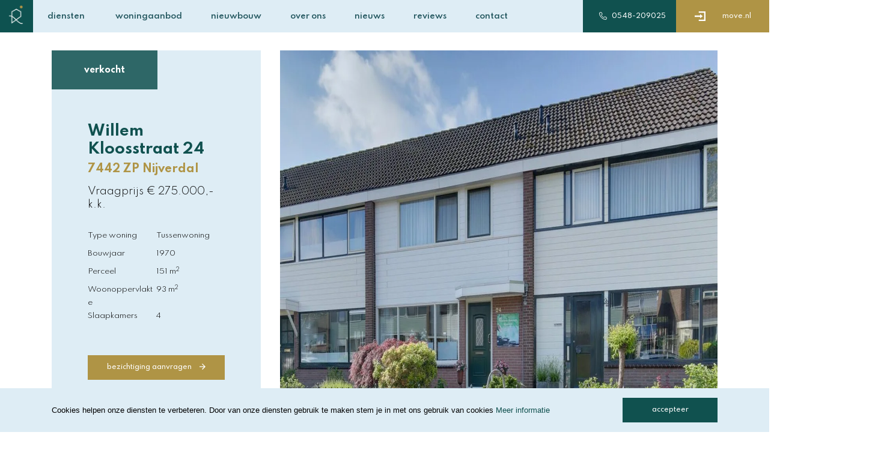

--- FILE ---
content_type: text/html; charset=UTF-8
request_url: https://reggedael.nl/woning/willem-kloosstraat-24-nijverdal/
body_size: 19477
content:
<!doctype html><html lang="nl-NL"><head><meta charset="UTF-8"><meta name="viewport" content="width=device-width, initial-scale=1"><link rel="profile" href="https://gmpg.org/xfn/11"><link rel="apple-touch-icon" sizes="180x180" href="https://reggedael.nl/wp-content/themes/reggedael/img/favicon/apple-touch-icon.png"><link rel="icon" type="image/png" sizes="32x32" href="https://reggedael.nl/wp-content/themes/reggedael/img/favicon/favicon-32x32.png"><link rel="icon" type="image/png" sizes="16x16" href="https://reggedael.nl/wp-content/themes/reggedael/img/favicon/favicon-16x16.png"><link rel="manifest" href="https://reggedael.nl/wp-content/themes/reggedael/img/favicon/site.webmanifest"><link rel="mask-icon" href="https://reggedael.nl/wp-content/themes/reggedael/img/favicon/safari-pinned-tab.svg" color="#ffffff"><meta name="msapplication-TileColor" content="#ffffff"><meta name="theme-color" content="#ffffff"><meta name='robots' content='index, follow, max-image-preview:large, max-snippet:-1, max-video-preview:-1' /><title>Willem Kloosstraat 24 - Nijverdal | Reggedael Makelaardij</title><link rel="canonical" href="https://reggedael.nl/woning/willem-kloosstraat-24-nijverdal/" /><meta property="og:locale" content="nl_NL" /><meta property="og:type" content="article" /><meta property="og:title" content="Willem Kloosstraat 24 - Nijverdal | Reggedael Makelaardij" /><meta property="og:description" content="Deze keurig onderhouden MIDDENWONING met vrijstaande berging heeft een onderhoudsvriendelijke tuin die op het Zuiden is gesitueerd. Daarbij komt nog de gunstige ligging in een kindvriendelijke en rustige woonstraat, nabij sportvelden en wandelgebied &#8216;de Regge&#8217;. Indeling: Begane grond: entree/hal, meterkast, toilet met fontein, provisiekelder, trapopgang, doorzon woonkamer met schuifdeur naar het zonnige terras, dichte keuken [&hellip;]" /><meta property="og:url" content="https://reggedael.nl/woning/willem-kloosstraat-24-nijverdal/" /><meta property="og:site_name" content="Reggedael Makelaardij" /><meta property="article:modified_time" content="2024-09-06T10:30:39+00:00" /><meta property="og:image" content="https://reggedael.nl/wp-content/uploads/realworks/wonen/5.708.962/125454659.jpg" /><meta property="og:image:width" content="2048" /><meta property="og:image:height" content="1365" /><meta property="og:image:type" content="image/jpeg" /><meta name="twitter:card" content="summary_large_image" /><meta name="twitter:label1" content="Geschatte leestijd" /><meta name="twitter:data1" content="1 minuut" /> <script type="application/ld+json" class="yoast-schema-graph">{"@context":"https://schema.org","@graph":[{"@type":"WebPage","@id":"https://reggedael.nl/woning/willem-kloosstraat-24-nijverdal/","url":"https://reggedael.nl/woning/willem-kloosstraat-24-nijverdal/","name":"Willem Kloosstraat 24 - Nijverdal | Reggedael Makelaardij","isPartOf":{"@id":"https://reggedael.nl/#website"},"primaryImageOfPage":{"@id":"https://reggedael.nl/woning/willem-kloosstraat-24-nijverdal/#primaryimage"},"image":{"@id":"https://reggedael.nl/woning/willem-kloosstraat-24-nijverdal/#primaryimage"},"thumbnailUrl":"https://reggedael.nl/wp-content/uploads/realworks/wonen/5.708.962/125454659.jpg","datePublished":"2022-05-28T09:36:11+00:00","dateModified":"2024-09-06T10:30:39+00:00","breadcrumb":{"@id":"https://reggedael.nl/woning/willem-kloosstraat-24-nijverdal/#breadcrumb"},"inLanguage":"nl-NL","potentialAction":[{"@type":"ReadAction","target":["https://reggedael.nl/woning/willem-kloosstraat-24-nijverdal/"]}]},{"@type":"ImageObject","inLanguage":"nl-NL","@id":"https://reggedael.nl/woning/willem-kloosstraat-24-nijverdal/#primaryimage","url":"https://reggedael.nl/wp-content/uploads/realworks/wonen/5.708.962/125454659.jpg","contentUrl":"https://reggedael.nl/wp-content/uploads/realworks/wonen/5.708.962/125454659.jpg","width":2048,"height":1365,"caption":"Hoofdfoto"},{"@type":"BreadcrumbList","@id":"https://reggedael.nl/woning/willem-kloosstraat-24-nijverdal/#breadcrumb","itemListElement":[{"@type":"ListItem","position":1,"name":"Home","item":"https://reggedael.nl/"},{"@type":"ListItem","position":2,"name":"Woningen","item":"https://reggedael.nl/woningen/"},{"@type":"ListItem","position":3,"name":"Willem Kloosstraat 24 &#8211; Nijverdal"}]},{"@type":"WebSite","@id":"https://reggedael.nl/#website","url":"https://reggedael.nl/","name":"Reggedael Makelaardij","description":"","potentialAction":[{"@type":"SearchAction","target":{"@type":"EntryPoint","urlTemplate":"https://reggedael.nl/?s={search_term_string}"},"query-input":{"@type":"PropertyValueSpecification","valueRequired":true,"valueName":"search_term_string"}}],"inLanguage":"nl-NL"}]}</script> <link rel='dns-prefetch' href='//cdn.jsdelivr.net' /><link rel='dns-prefetch' href='//fonts.googleapis.com' /><style id='wp-img-auto-sizes-contain-inline-css' type='text/css'>img:is([sizes=auto i],[sizes^="auto," i]){contain-intrinsic-size:3000px 1500px}
/*# sourceURL=wp-img-auto-sizes-contain-inline-css */</style><link data-optimized="1" rel='stylesheet' id='wp-block-library-css' href='https://reggedael.nl/wp-content/litespeed/css/1396f0b4a41013027c7cafd4f107a788.css?ver=60ed8' type='text/css' media='all' /><style id='global-styles-inline-css' type='text/css'>:root{--wp--preset--aspect-ratio--square: 1;--wp--preset--aspect-ratio--4-3: 4/3;--wp--preset--aspect-ratio--3-4: 3/4;--wp--preset--aspect-ratio--3-2: 3/2;--wp--preset--aspect-ratio--2-3: 2/3;--wp--preset--aspect-ratio--16-9: 16/9;--wp--preset--aspect-ratio--9-16: 9/16;--wp--preset--color--black: #000000;--wp--preset--color--cyan-bluish-gray: #abb8c3;--wp--preset--color--white: #ffffff;--wp--preset--color--pale-pink: #f78da7;--wp--preset--color--vivid-red: #cf2e2e;--wp--preset--color--luminous-vivid-orange: #ff6900;--wp--preset--color--luminous-vivid-amber: #fcb900;--wp--preset--color--light-green-cyan: #7bdcb5;--wp--preset--color--vivid-green-cyan: #00d084;--wp--preset--color--pale-cyan-blue: #8ed1fc;--wp--preset--color--vivid-cyan-blue: #0693e3;--wp--preset--color--vivid-purple: #9b51e0;--wp--preset--gradient--vivid-cyan-blue-to-vivid-purple: linear-gradient(135deg,rgb(6,147,227) 0%,rgb(155,81,224) 100%);--wp--preset--gradient--light-green-cyan-to-vivid-green-cyan: linear-gradient(135deg,rgb(122,220,180) 0%,rgb(0,208,130) 100%);--wp--preset--gradient--luminous-vivid-amber-to-luminous-vivid-orange: linear-gradient(135deg,rgb(252,185,0) 0%,rgb(255,105,0) 100%);--wp--preset--gradient--luminous-vivid-orange-to-vivid-red: linear-gradient(135deg,rgb(255,105,0) 0%,rgb(207,46,46) 100%);--wp--preset--gradient--very-light-gray-to-cyan-bluish-gray: linear-gradient(135deg,rgb(238,238,238) 0%,rgb(169,184,195) 100%);--wp--preset--gradient--cool-to-warm-spectrum: linear-gradient(135deg,rgb(74,234,220) 0%,rgb(151,120,209) 20%,rgb(207,42,186) 40%,rgb(238,44,130) 60%,rgb(251,105,98) 80%,rgb(254,248,76) 100%);--wp--preset--gradient--blush-light-purple: linear-gradient(135deg,rgb(255,206,236) 0%,rgb(152,150,240) 100%);--wp--preset--gradient--blush-bordeaux: linear-gradient(135deg,rgb(254,205,165) 0%,rgb(254,45,45) 50%,rgb(107,0,62) 100%);--wp--preset--gradient--luminous-dusk: linear-gradient(135deg,rgb(255,203,112) 0%,rgb(199,81,192) 50%,rgb(65,88,208) 100%);--wp--preset--gradient--pale-ocean: linear-gradient(135deg,rgb(255,245,203) 0%,rgb(182,227,212) 50%,rgb(51,167,181) 100%);--wp--preset--gradient--electric-grass: linear-gradient(135deg,rgb(202,248,128) 0%,rgb(113,206,126) 100%);--wp--preset--gradient--midnight: linear-gradient(135deg,rgb(2,3,129) 0%,rgb(40,116,252) 100%);--wp--preset--font-size--small: 13px;--wp--preset--font-size--medium: 20px;--wp--preset--font-size--large: 36px;--wp--preset--font-size--x-large: 42px;--wp--preset--spacing--20: 0.44rem;--wp--preset--spacing--30: 0.67rem;--wp--preset--spacing--40: 1rem;--wp--preset--spacing--50: 1.5rem;--wp--preset--spacing--60: 2.25rem;--wp--preset--spacing--70: 3.38rem;--wp--preset--spacing--80: 5.06rem;--wp--preset--shadow--natural: 6px 6px 9px rgba(0, 0, 0, 0.2);--wp--preset--shadow--deep: 12px 12px 50px rgba(0, 0, 0, 0.4);--wp--preset--shadow--sharp: 6px 6px 0px rgba(0, 0, 0, 0.2);--wp--preset--shadow--outlined: 6px 6px 0px -3px rgb(255, 255, 255), 6px 6px rgb(0, 0, 0);--wp--preset--shadow--crisp: 6px 6px 0px rgb(0, 0, 0);}:where(.is-layout-flex){gap: 0.5em;}:where(.is-layout-grid){gap: 0.5em;}body .is-layout-flex{display: flex;}.is-layout-flex{flex-wrap: wrap;align-items: center;}.is-layout-flex > :is(*, div){margin: 0;}body .is-layout-grid{display: grid;}.is-layout-grid > :is(*, div){margin: 0;}:where(.wp-block-columns.is-layout-flex){gap: 2em;}:where(.wp-block-columns.is-layout-grid){gap: 2em;}:where(.wp-block-post-template.is-layout-flex){gap: 1.25em;}:where(.wp-block-post-template.is-layout-grid){gap: 1.25em;}.has-black-color{color: var(--wp--preset--color--black) !important;}.has-cyan-bluish-gray-color{color: var(--wp--preset--color--cyan-bluish-gray) !important;}.has-white-color{color: var(--wp--preset--color--white) !important;}.has-pale-pink-color{color: var(--wp--preset--color--pale-pink) !important;}.has-vivid-red-color{color: var(--wp--preset--color--vivid-red) !important;}.has-luminous-vivid-orange-color{color: var(--wp--preset--color--luminous-vivid-orange) !important;}.has-luminous-vivid-amber-color{color: var(--wp--preset--color--luminous-vivid-amber) !important;}.has-light-green-cyan-color{color: var(--wp--preset--color--light-green-cyan) !important;}.has-vivid-green-cyan-color{color: var(--wp--preset--color--vivid-green-cyan) !important;}.has-pale-cyan-blue-color{color: var(--wp--preset--color--pale-cyan-blue) !important;}.has-vivid-cyan-blue-color{color: var(--wp--preset--color--vivid-cyan-blue) !important;}.has-vivid-purple-color{color: var(--wp--preset--color--vivid-purple) !important;}.has-black-background-color{background-color: var(--wp--preset--color--black) !important;}.has-cyan-bluish-gray-background-color{background-color: var(--wp--preset--color--cyan-bluish-gray) !important;}.has-white-background-color{background-color: var(--wp--preset--color--white) !important;}.has-pale-pink-background-color{background-color: var(--wp--preset--color--pale-pink) !important;}.has-vivid-red-background-color{background-color: var(--wp--preset--color--vivid-red) !important;}.has-luminous-vivid-orange-background-color{background-color: var(--wp--preset--color--luminous-vivid-orange) !important;}.has-luminous-vivid-amber-background-color{background-color: var(--wp--preset--color--luminous-vivid-amber) !important;}.has-light-green-cyan-background-color{background-color: var(--wp--preset--color--light-green-cyan) !important;}.has-vivid-green-cyan-background-color{background-color: var(--wp--preset--color--vivid-green-cyan) !important;}.has-pale-cyan-blue-background-color{background-color: var(--wp--preset--color--pale-cyan-blue) !important;}.has-vivid-cyan-blue-background-color{background-color: var(--wp--preset--color--vivid-cyan-blue) !important;}.has-vivid-purple-background-color{background-color: var(--wp--preset--color--vivid-purple) !important;}.has-black-border-color{border-color: var(--wp--preset--color--black) !important;}.has-cyan-bluish-gray-border-color{border-color: var(--wp--preset--color--cyan-bluish-gray) !important;}.has-white-border-color{border-color: var(--wp--preset--color--white) !important;}.has-pale-pink-border-color{border-color: var(--wp--preset--color--pale-pink) !important;}.has-vivid-red-border-color{border-color: var(--wp--preset--color--vivid-red) !important;}.has-luminous-vivid-orange-border-color{border-color: var(--wp--preset--color--luminous-vivid-orange) !important;}.has-luminous-vivid-amber-border-color{border-color: var(--wp--preset--color--luminous-vivid-amber) !important;}.has-light-green-cyan-border-color{border-color: var(--wp--preset--color--light-green-cyan) !important;}.has-vivid-green-cyan-border-color{border-color: var(--wp--preset--color--vivid-green-cyan) !important;}.has-pale-cyan-blue-border-color{border-color: var(--wp--preset--color--pale-cyan-blue) !important;}.has-vivid-cyan-blue-border-color{border-color: var(--wp--preset--color--vivid-cyan-blue) !important;}.has-vivid-purple-border-color{border-color: var(--wp--preset--color--vivid-purple) !important;}.has-vivid-cyan-blue-to-vivid-purple-gradient-background{background: var(--wp--preset--gradient--vivid-cyan-blue-to-vivid-purple) !important;}.has-light-green-cyan-to-vivid-green-cyan-gradient-background{background: var(--wp--preset--gradient--light-green-cyan-to-vivid-green-cyan) !important;}.has-luminous-vivid-amber-to-luminous-vivid-orange-gradient-background{background: var(--wp--preset--gradient--luminous-vivid-amber-to-luminous-vivid-orange) !important;}.has-luminous-vivid-orange-to-vivid-red-gradient-background{background: var(--wp--preset--gradient--luminous-vivid-orange-to-vivid-red) !important;}.has-very-light-gray-to-cyan-bluish-gray-gradient-background{background: var(--wp--preset--gradient--very-light-gray-to-cyan-bluish-gray) !important;}.has-cool-to-warm-spectrum-gradient-background{background: var(--wp--preset--gradient--cool-to-warm-spectrum) !important;}.has-blush-light-purple-gradient-background{background: var(--wp--preset--gradient--blush-light-purple) !important;}.has-blush-bordeaux-gradient-background{background: var(--wp--preset--gradient--blush-bordeaux) !important;}.has-luminous-dusk-gradient-background{background: var(--wp--preset--gradient--luminous-dusk) !important;}.has-pale-ocean-gradient-background{background: var(--wp--preset--gradient--pale-ocean) !important;}.has-electric-grass-gradient-background{background: var(--wp--preset--gradient--electric-grass) !important;}.has-midnight-gradient-background{background: var(--wp--preset--gradient--midnight) !important;}.has-small-font-size{font-size: var(--wp--preset--font-size--small) !important;}.has-medium-font-size{font-size: var(--wp--preset--font-size--medium) !important;}.has-large-font-size{font-size: var(--wp--preset--font-size--large) !important;}.has-x-large-font-size{font-size: var(--wp--preset--font-size--x-large) !important;}
/*# sourceURL=global-styles-inline-css */</style><style id='classic-theme-styles-inline-css' type='text/css'>/*! This file is auto-generated */
.wp-block-button__link{color:#fff;background-color:#32373c;border-radius:9999px;box-shadow:none;text-decoration:none;padding:calc(.667em + 2px) calc(1.333em + 2px);font-size:1.125em}.wp-block-file__button{background:#32373c;color:#fff;text-decoration:none}
/*# sourceURL=/wp-includes/css/classic-themes.min.css */</style><link data-optimized="1" rel='stylesheet' id='cookie-consent-css-css' href='https://reggedael.nl/wp-content/litespeed/css/e1bdd2ad29c0a58512a8079597b92420.css?ver=831eb' type='text/css' media='all' /><link data-optimized="1" rel='stylesheet' id='bootscore-style-css' href='https://reggedael.nl/wp-content/litespeed/css/590aa9049b8497834c8a03cd63cd8cf6.css?ver=e990b' type='text/css' media='all' /><link data-optimized="1" rel='stylesheet' id='fontawesome-css' href='https://reggedael.nl/wp-content/litespeed/css/8607e157a8e37bb55112b664174c9579.css?ver=13d6a' type='text/css' media='all' /><link rel='stylesheet' id='google-fonts-css' href='https://fonts.googleapis.com/css2?family=Spartan%3Awght%40300%3B500%3B600%3B700&#038;display=swap&#038;ver=6.9' type='text/css' media='all' /><link rel='stylesheet' id='pannellum-css' href='https://cdn.jsdelivr.net/npm/pannellum@2.5.6/build/pannellum.css?ver=2.5.6' type='text/css' media='all' /><link data-optimized="1" rel='stylesheet' id='effectiva-bootstrap-css' href='https://reggedael.nl/wp-content/litespeed/css/c01b482fad2d5625d9a59dab14bd6000.css?ver=c5d7b' type='text/css' media='all' /> <script type="text/javascript" src="https://reggedael.nl/wp-includes/js/jquery/jquery.min.js?ver=3.7.1" id="jquery-core-js"></script> <script data-optimized="1" type="text/javascript" src="https://reggedael.nl/wp-content/litespeed/js/a1551a929df3389304db5a79f044e7a1.js?ver=11b01" id="jquery-migrate-js" defer data-deferred="1"></script> <link rel="icon" href="https://reggedael.nl/wp-content/uploads/2022/03/Beeldmerk-Reggedael-new-300x300.png" sizes="32x32" /><link rel="icon" href="https://reggedael.nl/wp-content/uploads/2022/03/Beeldmerk-Reggedael-new-300x300.png" sizes="192x192" /><link rel="apple-touch-icon" href="https://reggedael.nl/wp-content/uploads/2022/03/Beeldmerk-Reggedael-new-300x300.png" /><meta name="msapplication-TileImage" content="https://reggedael.nl/wp-content/uploads/2022/03/Beeldmerk-Reggedael-new-300x300.png" /> <script src="[data-uri]" defer></script> </head><noscript><iframe src="https://www.googletagmanager.com/ns.html?id=GTM-WS4365QM"
height="0" width="0" style="display:none;visibility:hidden"></iframe></noscript><body class="wp-singular realworks_wonen-template-default single single-realworks_wonen postid-24108 wp-theme-bootscore-main wp-child-theme-reggedael no-sidebar"><div id="to-top"></div><div id="page" class="site"><header id="masthead" class="site-header"><div class="bg-light"><nav id="nav-main" class="navbar fixed-top navbar-expand-xl navbar-light"><div class="container container-1800">
<a class="navbar-brand xs d-md-none" href="https://reggedael.nl"><img src="https://reggedael.nl/wp-content/themes/reggedael/img/logo/logo.svg" alt="logo" class="logo xs"></a>
<a class="navbar-brand md d-none d-md-block" href="https://reggedael.nl"><img src="https://reggedael.nl/wp-content/themes/reggedael/img/logo/logo.svg" alt="logo" class="logo md"></a><div class="offcanvas offcanvas-bottom" tabindex="-1" id="offcanvas-navbar"><div class="offcanvas-header bg-light"><a class="navbar-brand d-xl-none" href="https://reggedael.nl"><img src="https://reggedael.nl/wp-content/themes/reggedael/img/logo/logo.svg" alt="logo" class="logo xs"></a><div class="mobile_logo">
<a href="https://reggedael.nl">
<svg version="1.1" id="Laag_1" xmlns="http://www.w3.org/2000/svg" xmlns:xlink="http://www.w3.org/1999/xlink" x="0px" y="0px"
viewBox="0 0 202.8 42.4" style="enable-background:new 0 0 202.8 42.4;" xml:space="preserve"><style type="text/css">.st0{fill:#11514F;}</style><g id="Laag_2_00000140719796849472179540000009739747298646149006_">
<g id="Laag_1-2">
<path class="st0" d="M45.9,33.6c-1.7,0-3.3-0.4-4.8-1.2c-1.4-0.8-2.5-1.9-3.3-3.2c-0.8-1.4-1.2-3-1.2-4.6c0-1.2,0.2-2.4,0.7-3.6
c0.4-1.1,1.1-2.1,1.9-2.9c1.7-1.7,4-2.7,6.4-2.7c1.6,0,3.1,0.4,4.5,1.1c1.3,0.7,2.4,1.8,3.1,3.1c0.8,1.4,1.2,2.9,1.2,4.5v0.3
c0,0.1,0,0.2,0,0.3H39c0,1.2,0.3,2.5,0.9,3.5c0.6,1,1.4,1.8,2.5,2.4c1.1,0.6,2.4,0.9,3.6,0.9c1.2,0,2.4-0.3,3.5-0.8
c1-0.6,1.9-1.4,2.5-2.3l1.8,1c-0.8,1.3-1.9,2.4-3.3,3.1C49.1,33.3,47.5,33.6,45.9,33.6z M39.1,22.9H52c-0.1-1-0.5-2-1.1-2.8
c-0.6-0.8-1.4-1.5-2.3-1.9c-0.9-0.5-2-0.7-3-0.7c-1.1,0-2.1,0.2-3.1,0.7c-0.9,0.4-1.7,1.1-2.3,1.9C39.6,20.9,39.3,21.9,39.1,22.9z
M67.7,42.3c-1.9,0.1-3.8-0.4-5.5-1.3c-1.5-0.8-2.7-2.1-3.3-3.7l2.1-1c0.5,1.2,1.4,2.2,2.6,2.8c1.3,0.7,2.7,1,4.1,1
c1.2,0,2.4-0.2,3.5-0.8c1-0.5,1.9-1.3,2.4-2.2c0.6-1.1,0.9-2.3,0.9-3.5v-4.1c-0.7,1.2-1.7,2.3-2.9,3c-2.6,1.5-5.9,1.5-8.5-0.1
c-1.3-0.8-2.3-1.9-3.1-3.2c-1.5-2.9-1.5-6.4,0-9.3c0.7-1.3,1.7-2.4,3-3.2c1.3-0.8,2.8-1.2,4.4-1.2c1.5,0,2.9,0.4,4.1,1.1
c1.2,0.7,2.2,1.7,2.9,3V16H77v17.6c0.1,1.7-0.3,3.3-1.1,4.8c-0.7,1.3-1.8,2.3-3.2,2.9C71.1,42,69.4,42.3,67.7,42.3z M68,31.5
c1.2,0,2.4-0.3,3.4-0.9c1-0.6,1.8-1.5,2.3-2.5c0.6-1.1,0.9-2.3,0.8-3.6c0-1.3-0.3-2.5-0.8-3.6c-0.5-1-1.4-1.9-2.3-2.5
c-2.1-1.2-4.7-1.2-6.8,0c-1,0.6-1.8,1.4-2.3,2.5c-1.1,2.3-1.1,4.9,0,7.2c0.5,1,1.3,1.9,2.3,2.5C65.6,31.2,66.8,31.5,68,31.5z
M91.7,42.3c-1.9,0.1-3.8-0.4-5.5-1.3c-1.5-0.8-2.6-2.1-3.3-3.7l2.1-1c0.5,1.2,1.4,2.2,2.6,2.8c1.3,0.7,2.7,1,4.1,1
c1.2,0,2.4-0.2,3.5-0.8c1-0.5,1.9-1.3,2.4-2.2c0.6-1.1,0.9-2.3,0.9-3.5v-4.1c-0.7,1.2-1.7,2.3-2.9,3c-1.3,0.7-2.7,1.1-4.1,1.1
c-1.5,0-3-0.4-4.3-1.2c-1.3-0.8-2.3-1.9-3-3.2c-1.5-2.9-1.6-6.4-0.1-9.3c0.7-1.3,1.7-2.4,3-3.2c1.3-0.8,2.8-1.2,4.4-1.2
c1.5,0,2.9,0.4,4.1,1.1c1.2,0.7,2.2,1.7,2.9,3V16h2.4v17.6c0.1,1.7-0.3,3.3-1.1,4.8c-0.7,1.3-1.8,2.3-3.2,2.9
C95,42,93.3,42.3,91.7,42.3z M92,31.5c1.2,0,2.4-0.3,3.4-0.9c1-0.6,1.8-1.5,2.3-2.5c0.6-1.1,0.9-2.3,0.8-3.6
c0-1.3-0.3-2.5-0.8-3.6c-0.5-1-1.4-1.9-2.3-2.5c-2.1-1.2-4.7-1.2-6.8,0c-1,0.6-1.8,1.5-2.3,2.5c-1.1,2.3-1.1,4.9,0,7.2
c0.5,1,1.3,1.9,2.3,2.5C89.6,31.2,90.8,31.5,92,31.5z M116,33.6c-1.7,0-3.3-0.4-4.8-1.2c-1.4-0.8-2.5-1.9-3.3-3.2
c-0.8-1.4-1.2-3-1.2-4.6c0-1.2,0.2-2.4,0.7-3.6c0.4-1.1,1.1-2.1,1.9-2.9c0.8-0.9,1.8-1.5,2.9-2c1.1-0.5,2.3-0.7,3.5-0.7
c1.6,0,3.1,0.4,4.5,1.1c1.3,0.7,2.4,1.8,3.1,3.1c0.8,1.4,1.2,2.9,1.2,4.5c0,0.1,0,0.2,0,0.3c0,0.1,0,0.2,0,0.3h-15.5
c0,1.2,0.3,2.5,0.9,3.5c0.6,1,1.4,1.8,2.5,2.4c1.1,0.6,2.4,0.9,3.6,0.9c1.2,0,2.4-0.3,3.5-0.8c1-0.6,1.9-1.4,2.6-2.3l1.8,1
c-0.8,1.3-2,2.4-3.3,3.1C119.2,33.2,117.6,33.6,116,33.6z M109.2,22.9h12.9c-0.1-1-0.5-2-1.1-2.8c-0.6-0.8-1.4-1.5-2.3-1.9
c-0.9-0.5-2-0.7-3-0.7c-1.1,0-2.1,0.2-3.1,0.7c-0.9,0.4-1.7,1.1-2.3,1.9C109.7,20.9,109.3,21.9,109.2,22.9L109.2,22.9z
M137.6,33.6c-1.5,0-3-0.4-4.3-1.2c-1.3-0.8-2.3-1.9-3.1-3.2c-1.5-2.9-1.5-6.4,0-9.3c0.7-1.3,1.7-2.4,3-3.2
c1.3-0.8,2.8-1.2,4.4-1.2c1.5,0,2.9,0.4,4.1,1.1c1.2,0.7,2.2,1.8,2.9,3V4.4h2.4v28.7h-2.4v-3.6C143.2,32.1,140.4,33.7,137.6,33.6
L137.6,33.6z M138.1,31.5c1.2,0,2.4-0.3,3.4-0.9c1-0.6,1.8-1.5,2.3-2.5c0.6-1.1,0.9-2.3,0.9-3.6c0-1.3-0.3-2.5-0.8-3.6
c-0.5-1-1.3-1.9-2.3-2.5c-2.1-1.2-4.7-1.2-6.8,0c-1,0.6-1.8,1.4-2.3,2.5c-1.1,2.3-1.1,4.9,0,7.2c0.5,1,1.3,1.9,2.3,2.5
C135.8,31.2,136.9,31.5,138.1,31.5L138.1,31.5z M161.5,33.6c-1.5,0-3-0.4-4.3-1.2c-1.3-0.8-2.3-1.9-3.1-3.2
c-1.5-2.9-1.5-6.4,0-9.3c0.7-1.3,1.7-2.4,3-3.2c2.6-1.5,5.9-1.6,8.6-0.1c1.2,0.7,2.2,1.7,2.9,3V16h2.4v17.1h-2.4v-3.6
c-0.7,1.2-1.7,2.3-2.9,3C164.4,33.2,162.9,33.6,161.5,33.6L161.5,33.6z M162.1,31.5c1.2,0,2.4-0.3,3.4-0.9c1-0.6,1.8-1.5,2.3-2.5
c1.1-2.3,1.1-4.9,0-7.2c-0.5-1-1.3-1.9-2.3-2.5c-2.1-1.2-4.7-1.2-6.8,0c-1,0.6-1.8,1.5-2.3,2.5c-0.6,1.1-0.9,2.3-0.9,3.6
c0,1.3,0.3,2.5,0.9,3.6c0.5,1,1.4,1.9,2.3,2.5C159.7,31.2,160.9,31.5,162.1,31.5L162.1,31.5z M186.2,33.6c-1.7,0-3.3-0.4-4.8-1.2
c-1.4-0.8-2.5-1.9-3.3-3.2c-0.8-1.4-1.2-3-1.2-4.6c0-1.2,0.2-2.4,0.7-3.6c0.4-1.1,1.1-2.1,1.9-2.9c1.7-1.7,4-2.7,6.4-2.7
c1.6,0,3.1,0.4,4.5,1.1c1.3,0.7,2.4,1.8,3.1,3.1c0.8,1.4,1.2,2.9,1.2,4.5v0.3c0,0.1,0,0.2-0.1,0.3h-15.4c0,1.2,0.3,2.5,0.9,3.5
c0.6,1,1.4,1.8,2.5,2.4c1.1,0.6,2.4,0.9,3.6,0.9c1.2,0,2.4-0.3,3.5-0.8c1-0.6,1.9-1.4,2.6-2.3l1.8,1c-0.8,1.3-1.9,2.4-3.3,3.1
C189.4,33.3,187.8,33.6,186.2,33.6L186.2,33.6z M179.5,22.9h12.9c-0.1-1-0.5-2-1.1-2.8c-0.6-0.8-1.4-1.5-2.3-1.9
c-0.9-0.5-2-0.7-3-0.7c-1.1,0-2.1,0.2-3.1,0.7c-0.9,0.4-1.7,1.1-2.3,1.9C180,20.9,179.6,21.9,179.5,22.9L179.5,22.9z M200.5,33.1
V4.4h2.4v28.7H200.5z M48.2,38.6l-0.3,0.1c-8.2,3.8-13.2-1.7-19-8c-1.2-1.3-2.5-2.7-3.8-4c4.8-3.8,7.4-8.3,7.4-13v-0.1
c-0.1-4.4-2.4-8.5-6.1-10.9c-4.5-3.1-10.4-3.6-15.4-1.3l-0.6,0.3v16.8c-4.8-0.1-9.7,3.1-10.3,3.5L0,22.2v2.5l0.7-0.5
c1.1-0.7,6.6-4.3,11.3-3.2c6.4,1.6,10.9,6.5,15.3,11.3c4.7,5.1,9.2,10,15.4,10c2.4-0.1,4.7-0.7,6.8-1.8l0.5-0.3L48.2,38.6z
M12.8,3.3c4.1-1.6,8.7-1.1,12.3,1.4c3.1,2,5,5.4,5.1,9c0,4-2.4,8.1-6.8,11.5c-3-2.9-6.7-5.1-10.7-6.3V3.3z M12.8,39l-2.3,0.5
l-0.1-16.4h0.5c0.4,0,0.9,0.1,1.3,0.2c0.1,0,0.2,0,0.3,0.1l0.3,0.1L12.8,39z"/>
</g>
</g>
</svg></a></div><button type="button" class="btn-primary" data-bs-dismiss="offcanvas" aria-label="Sluiten">
<i class="fas fa-times"></i>
</button></div><div class="offcanvas-body"><div class="menu-menu-container"><ul id="bootscore-navbar" class="navbar-nav ms-auto "><li  id="menu-item-1035" class="menu-item menu-item-type-custom menu-item-object-custom menu-item-has-children dropdown nav-item nav-item-1035"><a href="#" class="nav-link  dropdown-toggle" data-bs-toggle="dropdown" aria-haspopup="true" aria-expanded="false">diensten</a><ul class="dropdown-menu  depth_0"><li  id="menu-item-1048" class="menu-item menu-item-type-post_type menu-item-object-page nav-item nav-item-1048"><a href="https://reggedael.nl/verkoopplan/" class="dropdown-item ">verkoopplan</a></li><li  id="menu-item-1049" class="menu-item menu-item-type-post_type menu-item-object-page nav-item nav-item-1049"><a href="https://reggedael.nl/taxeren/" class="dropdown-item ">taxeren</a></li><li  id="menu-item-1046" class="menu-item menu-item-type-post_type menu-item-object-page nav-item nav-item-1046"><a href="https://reggedael.nl/kopen/" class="dropdown-item ">aankopen</a></li><li  id="menu-item-1047" class="menu-item menu-item-type-post_type menu-item-object-page nav-item nav-item-1047"><a href="https://reggedael.nl/woning-zoeken/" class="dropdown-item ">zoeken</a></li><li  id="menu-item-22969" class="menu-item menu-item-type-post_type menu-item-object-page nav-item nav-item-22969"><a href="https://reggedael.nl/waardebepaling/" class="dropdown-item ">waardebepaling</a></li><li  id="menu-item-24957" class="menu-item menu-item-type-post_type menu-item-object-page nav-item nav-item-24957"><a href="https://reggedael.nl/buitenstate-makelaars/" class="dropdown-item ">buitenstate makelaars</a></li></ul></li><li  id="menu-item-1045" class="menu-item menu-item-type-custom menu-item-object-custom nav-item nav-item-1045"><a href="https://reggedael.nl/woningen/" class="nav-link ">woningaanbod</a></li><li  id="menu-item-26861" class="menu-item menu-item-type-post_type menu-item-object-page nav-item nav-item-26861"><a href="https://reggedael.nl/nieuwbouw/" class="nav-link ">nieuwbouw</a></li><li  id="menu-item-1050" class="menu-item menu-item-type-post_type menu-item-object-page nav-item nav-item-1050"><a href="https://reggedael.nl/over-ons/" class="nav-link ">over ons</a></li><li  id="menu-item-1052" class="menu-item menu-item-type-post_type menu-item-object-page nav-item nav-item-1052"><a href="https://reggedael.nl/nieuws/" class="nav-link ">nieuws</a></li><li  id="menu-item-1053" class="menu-item menu-item-type-post_type menu-item-object-page nav-item nav-item-1053"><a href="https://reggedael.nl/reviews/" class="nav-link ">reviews</a></li><li  id="menu-item-1051" class="menu-item menu-item-type-post_type menu-item-object-page menu-item-has-children dropdown nav-item nav-item-1051"><a href="https://reggedael.nl/contact/" class="nav-link  dropdown-toggle" data-bs-toggle="dropdown" aria-haspopup="true" aria-expanded="false">contact</a><ul class="dropdown-menu  depth_0"><li  id="menu-item-22655" class="menu-item menu-item-type-post_type menu-item-object-page nav-item nav-item-22655"><a href="https://reggedael.nl/contact/" class="dropdown-item ">contact</a></li><li  id="menu-item-22651" class="menu-item menu-item-type-post_type menu-item-object-page nav-item nav-item-22651"><a href="https://reggedael.nl/afspraak-maken/" class="dropdown-item ">afspraak maken</a></li><li  id="menu-item-22650" class="menu-item menu-item-type-post_type menu-item-object-page nav-item nav-item-22650"><a href="https://reggedael.nl/zoekopdracht-plaatsen/" class="dropdown-item ">zoekopdracht plaatsen</a></li></ul></li></ul></div><div id="header_buttons">
<a id="header_button_phone" class="btn  btn-primary" href="tel:+31548209025" target="_self">
<svg xmlns="http://www.w3.org/2000/svg" width="13.011" height="13.011" viewBox="0 0 13.011 13.011">
<path id="Icon_awesome-phone-alt" data-name="Icon awesome-phone-alt" d="M11.658,8.48,9.033,7.355a.563.563,0,0,0-.656.162L7.214,8.937A8.687,8.687,0,0,1,3.061,4.784l1.42-1.163a.561.561,0,0,0,.162-.656L3.518.34A.566.566,0,0,0,2.873.015L.436.577A.563.563,0,0,0,0,1.125,10.874,10.874,0,0,0,10.875,12a.563.563,0,0,0,.548-.436l.563-2.438A.569.569,0,0,0,11.658,8.48Z" transform="translate(0.5 0.511)" fill="none" stroke="#fff" stroke-width="1"/>
</svg>
0548-209025
</a><a id="header_button_move" class="btn  btn-secondary" href="https://move.nl/login" target="_blank">
<svg xmlns="http://www.w3.org/2000/svg" width="18" height="15.75" viewBox="0 0 18 15.75">
<path id="Icon_open-account-login" data-name="Icon open-account-login" d="M6.75,0V2.25h9V13.5h-9v2.25H18V0ZM9,4.5V6.75H0V9H9v2.25l4.5-3.375Z" fill="#fff"/>
</svg>
move.nl
</a></div></div></div><div class="header-actions d-flex align-items-center">
<button class="btn btn-primary d-xl-none" type="button" data-bs-toggle="offcanvas" data-bs-target="#offcanvas-navbar" aria-controls="offcanvas-navbar">
<i class="fas fa-bars"></i>
<span class="visually-hidden-focusable">Menu</span>
</button></div></div></nav></div></header><div id="primary" class="site-content"><div id="content" role="main" class=""><article class="woning"><div class="container"><div class="row"><div class="col-12 col-md-6 col-xl-4"><div id="woning_informatie"><div class="background_status red verkocht"></div><div class="status_badge red verkocht"><span class="badge">verkocht</span></div><h1 class="h2">Willem Kloosstraat 24</h1>
<span class="h3">7442 ZP Nijverdal</span><div class="woningprijs">Vraagprijs &euro; 275.000,- k.k.</div><dl><dt>Type woning</dt><dd>Tussenwoning</dd><dt>Bouwjaar</dt><dd>1970</dd><dt>Perceel</dt><dd>151 m<sup>2</sup></dd><dt>Woonoppervlakte</dt><dd>93 m<sup>2</sup></dd><dt>Slaapkamers</dt><dd>4</dd></dl><a id="" class="btn  btn-secondary" href="https://reggedael.nl/afspraak-maken/?woning=24108" target="_self">
bezichtiging aanvragen
<svg xmlns="http://www.w3.org/2000/svg" width="9.8" height="9.8" viewBox="0 0 9.8 9.8">
<path id="Icon_material-arrow-forward" data-name="Icon material-arrow-forward" d="M10.9,6l-.864.864,3.418,3.424H6v1.225h7.454l-3.418,3.424.864.864,4.9-4.9Z" transform="translate(-6 -6)" fill="#fff"/>
</svg>
</a><a id="" class="btn  btn-outline-primary" href="https://reggedael.nl/wp-content/uploads/realworks/wonen/5.708.962/125459103.pdf" target="_blank">
brochure downloaden
<svg xmlns="http://www.w3.org/2000/svg" width="9.8" height="9.8" viewBox="0 0 9.8 9.8">
<path id="Icon_material-arrow-forward" data-name="Icon material-arrow-forward" d="M10.9,6l-.864.864,3.418,3.424H6v1.225h7.454l-3.418,3.424.864.864,4.9-4.9Z" transform="translate(-6 -6)" fill="#fff"/>
</svg>
</a></div></div><div id="woning_afbeelding" class="col-12 col-md-6 col-xl-8 ">
<a id="more_modal" href="#" data-bs-toggle="modal" data-bs-target="#pictures_modal">
<img data-lazyloaded="1" src="[data-uri]" data-src="https://reggedael.nl/wp-content/uploads/realworks/wonen/5.708.962/125454659-1110x740.jpg.webp" alt="Foto Willem Kloosstraat 24 &#8211; Nijverdal"><noscript><img src="https://reggedael.nl/wp-content/uploads/realworks/wonen/5.708.962/125454659-1110x740.jpg.webp" alt="Foto Willem Kloosstraat 24 &#8211; Nijverdal"></noscript>
</a></div></div><div id="woning_content" class="row"><div class="col-12 col-lg-7"><div class="accordion accordion-flush" id="accordion_content"><div class="accordion-item">
<span style="display: none;" class="h2 accordion-header" id="flush-excerpt">
<button id="collapse_the_excerpt_button" class="accordion-button collapsed" type="button" data-bs-toggle="collapse" data-bs-target="#the_excerpt" aria-expanded="false" aria-controls="the_excerpt"></button>
</span><div id="the_excerpt" class="accordion-collapse collapse show" aria-labelledby="flush-excerpt" data-bs-parent="#accordion_content"><div class="accordion-body">
<span class="h1">Omschrijving</span><p>Deze keurig onderhouden MIDDENWONING met vrijstaande berging heeft een onderhoudsvriendelijke tuin die op het Zuiden is gesitueerd. Daarbij komt nog de gunstige ligging in een kindvriendelijke en rustige woonstraat, nabij sportvelden en wandelgebied &#8216;de Regge&#8217;. Indeling: Begane grond: entree/hal, meterkast, toilet met fontein, provisiekelder, trapopgang, doorzon woonkamer met schuifdeur naar het zonnige terras, dichte keuken [&hellip;]</p>
<button id="read_more" class="btn btn-outline-primary" type="button">toon meer
<svg xmlns="http://www.w3.org/2000/svg" width="9.8" height="9.8" viewBox="0 0 9.8 9.8">
<path id="Icon_material-arrow-forward" data-name="Icon material-arrow-forward" d="M10.9,6l-.864.864,3.418,3.424H6v1.225h7.454l-3.418,3.424.864.864,4.9-4.9Z" transform="translate(-6 -6)" fill="#fff"/>
</svg>
</button></div></div></div><div class="accordion-item"><h2 style="display: none;" class="accordion-header" id="flush-content">
<button id="collapse_the_content_button" class="accordion-button collapsed" type="button" data-bs-toggle="collapse" data-bs-target="#the_content" aria-expanded="false" aria-controls="the_content"></button></h2><div id="the_content" class="accordion-collapse collapse" aria-labelledby="flush-content" data-bs-parent="#accordion_content"><div class="accordion-body"><span class="h1">Omschrijving</span><p>Deze keurig onderhouden MIDDENWONING met vrijstaande berging heeft een onderhoudsvriendelijke tuin die op het Zuiden is gesitueerd. Daarbij komt nog de gunstige ligging in een kindvriendelijke en rustige woonstraat, nabij sportvelden en wandelgebied &#8216;de Regge&#8217;.</p><p>Indeling:<br />
Begane grond: entree/hal, meterkast, toilet met fontein, provisiekelder, trapopgang, doorzon woonkamer met schuifdeur naar het zonnige terras, dichte keuken v.v. inbouwapparatuur.<br />
Eerste verdieping: overloop, 3 slaapkamers, badkamer met douche, wastafelmeubel, toilet, vaste trap naar&#8230;<br />
Tweede verdieping: overloop met cv-opstelling en wasmachineaansluiting, vierde slaapkamer.</p><p>Bijzonderheden:<br />
* bouwjaar 1970;<br />
* perceeloppervlakte 151 m²;<br />
* woonoppervlakte 93 m²;<br />
* inhoud 390 m³<br />
* dak- en muurisolatie;<br />
* v.v. kunststof kozijnen met dubbele beglazing;<br />
* keuken vernieuwd 2017 v.v. Siemens inbouwapparatuur;<br />
* Remeha Nefit combi 2020.</p><button id="read_less" class="btn btn-outline-primary" type="button">toon minder
<svg xmlns="http://www.w3.org/2000/svg" width="9.8" height="9.8" viewBox="0 0 9.8 9.8">
<path id="Icon_material-arrow-forward" data-name="Icon material-arrow-forward" d="M10.9,6l-.864.864,3.418,3.424H6v1.225h7.454l-3.418,3.424.864.864,4.9-4.9Z" transform="translate(-6 -6)" fill="#fff"/>
</svg>
</button></div></div></div></div><div id="kenmerken" class=""><button class="btn btn-outline-primary" type="button" data-bs-toggle="collapse" data-bs-target="#collapse_kenmerken" aria-expanded="false" aria-controls="collapse_kenmerken">
toon kenmerken
<svg xmlns="http://www.w3.org/2000/svg" width="9.8" height="9.8" viewBox="0 0 9.8 9.8">
<path id="Icon_material-arrow-forward" data-name="Icon material-arrow-forward" d="M10.9,6l-.864.864,3.418,3.424H6v1.225h7.454l-3.418,3.424.864.864,4.9-4.9Z" transform="translate(-6 -6)" fill="#fff"/>
</svg>
</button><div class="collapse" id="collapse_kenmerken">
<span class="h4">Kenmerken van deze woning</span><div class="row"><div class="col-lg-6">
<span class="h5">Overdracht</span><dl><dt>Status</dt><dd>Verkocht</dd><dt>Vraagprijs</dt><dd>&euro; 275.000,- k.k.</dd><dt>Aanvaarding</dt><dd>In overleg</dd><dt>Woonoppervlakte</dt><dd>93 m<sup>2</sup></dd><dt>Inhoud</dt><dd>390 m<sup>3</sup></dd></dl></div></div><div class="row"><div class="col-lg-6">
<span class="h5">Bouwvorm</span><dl><dt>Soort object</dt><dd>Woonhuis</dd><dt>Type woning</dt><dd>Tussenwoning</dd><dt>Bouwvorm</dt><dd>Bestaande bouw</dd><dt>Soort</dt><dd>Eengezinswoning</dd><dt>Bouwjaar</dt><dd>1970</dd><dt>Ligging</dt><dd>Aan rustige weg, In woonwijk</dd></dl></div><div class="col-lg-6">
<span class="h5">Indeling</span><dl><dt>Woonoppervlakte</dt><dd>93 m<sup>2</sup></dd><dt>Perceel oppervlakte</dt><dd>151 m<sup>2</sup></dd><dt>Oppervlakte externe bergruimte</dt><dd>11 m<sup>2</sup></dd><dt>Inhoud</dt><dd>390 m<sup>3</sup></dd><dt>Aantal kamers</dt><dd>5</dd><dt>Aantal slaapkamers</dt><dd>4</dd></dl></div></div><div class="row"><div class="col-lg-6">
<span class="h5">Energie</span><dl><dt>Isolatievormen</dt><dd>Dakisolatie, Muurisolatie, Dubbelglas</dd><dt>Verwarming</dt><dd>CV ketel</dd><dt>Warmwater</dt><dd>CV ketel</dd><dt>CV ketel type</dt><dd>Remeha Nefit combi</dd></dl></div><div class="col-lg-6">
<span class="h5">Buitenruimte</span><dl><dt>Tuintypen</dt><dd>Achtertuin, Voortuin</dd><dt>Hoofdtuin</dt><dd>Achtertuin</dd><dt>Hoofdtuin oppervlakte</dt><dd>65 m<sup>2</sup></dd><dt>Positie</dt><dd>Zuid</dd><dt>Achterom</dt><dd>Nee</dd><dt>Kwaliteit</dt><dd>Normaal</dd></dl></div></div><div class="row"><div class="col-lg-6">
<span class="h5">Bergruimte</span><dl><dt>Soort</dt><dd>Vrijstaand steen</dd><dt>Oppervlakte externe bergruimte</dt><dd>11 m<sup>2</sup></dd><dt>Voorzieningen</dt><dd>Voorzien van elektra</dd></dl></div><div class="col-lg-6">
<span class="h5">Parkeergelegenheid</span><dl><dt>Soorten</dt><dd>Geen garage</dd></dl></div></div><div class="row"><div class="col-lg-6">
<span class="h5">Dak</span><dl><dt>Dak type</dt><dd>Zadeldak</dd></dl></div><div class="col-lg-6"><dl><dt>Voorzieningen</dt><dd>Mechanische ventilatie, Rolluiken, TV kabel, Schuifpui, Dakraam, Natuurlijke ventilatie</dd></dl></div></div><div class="row"><div class="col-lg-6">
<span class="h5">Overige</span><dl><dt>Permanente bewoning</dt><dd>Ja</dd><dt>Waardering</dt><dd>Goed</dd><dt>Waardering</dt><dd>Goed</dd><dt>Huidig gebruik</dt><dd>Woonruimte</dd><dt>Huidige bestemming</dt><dd>Woonruimte</dd></dl></div></div></div></div></div><div class="col-12 col-lg-5"><div id="share_buttons">
<span class="h6">Deel deze woning:</span><div class="gk-social-buttons" style="display:inline;"><a class="icon-fb" rel="nofollow" target="_blank" data-name="facebook" aria-label="Deel Facebook" data-action="share" href="https://www.facebook.com/sharer.php?s=100&amp;p[url]=https%3A%2F%2Freggedael.nl%2Fwoning%2Fwillem-kloosstraat-24-nijverdal%2F%23utm_source%3Dfacebook%26utm_medium%3Dsocial%26utm_campaign%3Dsocial_buttons&amp;p[title]=Willem+Kloosstraat+24+%E2%80%93+Nijverdal+-+Reggedael+Makelaardij&amp;p[images][0]=h&amp;p[summary]=Deze+keurig+onderhouden+MIDDENWONING+met+vrijstaande+berging+heeft+een+onderhoudsvriendelijke+tuin+die+op+het+Zuiden+is+gesitueerd.+Daarbij+komt+nog+de+gunstige+ligging+in+een+kindvriendelijke+en+rustige+woonstraat%2C+nabij+sportvelden+en+wandelgebied+%E2%80%98de+Regge%E2%80%99.+Indeling%3A+Begane+grond%3A+entree%2Fhal%2C+meterkast%2C+toilet+met+fontein%2C+provisiekelder%2C+trapopgang%2C+doorzon+woonkamer+met+schuifdeur+naar+het+zonnige+terras%2C+dichte+keuken+%5B%E2%80%A6%5D" onclick="window.open(this.href, 'facebook-share', 'width=490,height=530');return false;">
<svg xmlns="http://www.w3.org/2000/svg" width="12.042" height="22.383" viewBox="0 0 12.042 22.383">
<path id="Icon_zocial-facebook" data-name="Icon zocial-facebook" d="M13.257,12.02V7.745H16.7V5.6a5.625,5.625,0,0,1,1.51-3.962A4.8,4.8,0,0,1,21.874,0H25.3V4.275H21.874a.754.754,0,0,0-.6.369A1.5,1.5,0,0,0,21,5.551V7.744h4.3v4.274H21V22.383H16.7V12.02Z" transform="translate(-13.257)" fill="#10514f"/>
</svg></a><a class="icon-tw" rel="nofollow" target="_blank" data-name="twitter" aria-label="Deel Twitter" data-action="share" href="https://www.twitter.com/share?text=Willem+Kloosstraat+24+%E2%80%93+Nijverdal+-+Reggedael+Makelaardij&amp;url=https%3A%2F%2Freggedael.nl%2Fwoning%2Fwillem-kloosstraat-24-nijverdal%2F%23utm_source%3Dtwitter%26utm_medium%3Dsocial%26utm_campaign%3Dsocial_buttons" onclick="window.open(this.href, 'twitter-share', 'width=490,height=530');return false;">
<svg xmlns="http://www.w3.org/2000/svg" width="22" height="17.868" viewBox="0 0 22 17.868">
<path id="Icon_awesome-twitter" data-name="Icon awesome-twitter" d="M19.739,7.834c.014.2.014.391.014.586A12.741,12.741,0,0,1,6.924,21.249,12.742,12.742,0,0,1,0,19.225a9.327,9.327,0,0,0,1.089.056,9.03,9.03,0,0,0,5.6-1.926,4.517,4.517,0,0,1-4.216-3.127,5.686,5.686,0,0,0,.852.07,4.769,4.769,0,0,0,1.187-.154A4.51,4.51,0,0,1,.893,9.718V9.663a4.541,4.541,0,0,0,2.038.572,4.516,4.516,0,0,1-1.4-6.03,12.816,12.816,0,0,0,9.3,4.718,5.09,5.09,0,0,1-.112-1.033,4.513,4.513,0,0,1,7.8-3.085,8.877,8.877,0,0,0,2.862-1.089A4.5,4.5,0,0,1,19.4,6.2,9.039,9.039,0,0,0,22,5.5a9.692,9.692,0,0,1-2.261,2.331Z" transform="translate(0 -3.381)" fill="#10514f"/>
</svg></a><a class="icon-mail" rel="nofollow" target="_blank" data-name="mail" aria-label="Deel email" data-action="share" href="mailto:?subject=Willem Kloosstraat 24 – Nijverdal - Reggedael Makelaardij&amp;body=Ik heb hier een huis gevonden bij Reggedael waar jij denk ik wel blij van wordt!%0D%0A%0D%0Ahttps%3A%2F%2Freggedael.nl%2Fwoning%2Fwillem-kloosstraat-24-nijverdal%2F%23utm_source%3Dmail%26utm_medium%3Dsocial%26utm_campaign%3Dsocial_buttons%0D%0A%0D%0A Omschrijving%0D%0ADeze keurig onderhouden MIDDENWONING met vrijstaande berging heeft een onderhoudsvriendelijke tuin die op het Zuiden is gesitueerd. Daarbij komt nog de gunstige ligging in een kindvriendelijke en rustige woonstraat, nabij sportvelden en wandelgebied ‘de Regge’. Indeling: Begane grond: entree/hal, meterkast, toilet met fontein, provisiekelder, trapopgang, doorzon woonkamer met schuifdeur naar het zonnige terras, dichte keuken […]">
<svg xmlns="http://www.w3.org/2000/svg" width="22" height="17.6" viewBox="0 0 22 17.6">
<path id="Icon_material-email" data-name="Icon material-email" d="M22.8,6H5.2A2.2,2.2,0,0,0,3.011,8.2L3,21.4a2.206,2.206,0,0,0,2.2,2.2H22.8A2.206,2.206,0,0,0,25,21.4V8.2A2.206,2.206,0,0,0,22.8,6Zm0,4.4L14,15.9,5.2,10.4V8.2L14,13.7l8.8-5.5Z" transform="translate(-3 -6)" fill="#10514f"/>
</svg></a></div></div><div id="energy-widget"></div></div></div></div><div id="house_tabs"><div class="container"><div class="row"><div class="col-12 col-lg-3"><ul class="nav flex-column" id="house_tabs_nav" role="tablist"><li>
<a class="nav-link active" id="fotos-tab" data-bs-toggle="tab" href="#tab_fotos" role="tab" aria-controls="tab_fotos" aria-selected="true" data-smoothscroll="false">Foto's</a></li><li class="nav-item" role="presentation">
<a class="nav-link" id="plattegrond-tab" data-bs-toggle="tab" href="#plattegrond" role="tab" aria-controls="plattegrond" aria-selected="true" data-smoothscroll="false">Plattegrond</a></li></ul></div><div class="tab-content col-12 col-lg-9" id=""><div class="tab-pane fade show active" id="tab_fotos" role="tabpanel" aria-labelledby="fotos-tab"><div class="row"><div class="col-6 col-sm-3">
<a id="more_modal" href="#" data-bs-toggle="modal" data-bs-target="#pictures_modal" data-bs-slide-to="1">
<img data-lazyloaded="1" src="[data-uri]" data-src="https://reggedael.nl/wp-content/uploads/realworks/wonen/5.708.962/125454659-450x300.jpg.webp" data-srcset="https://reggedael.nl/wp-content/uploads/realworks/wonen/5.708.962/125454659.jpg.webp 2048w, https://reggedael.nl/wp-content/uploads/realworks/wonen/5.708.962/125454659-450x300.jpg.webp 450w, https://reggedael.nl/wp-content/uploads/realworks/wonen/5.708.962/125454659-1110x740.jpg.webp 1110w, https://reggedael.nl/wp-content/uploads/realworks/wonen/5.708.962/125454659-768x512.jpg.webp 768w, https://reggedael.nl/wp-content/uploads/realworks/wonen/5.708.962/125454659-1536x1024.jpg.webp 1536w" alt=""><noscript><img src="https://reggedael.nl/wp-content/uploads/realworks/wonen/5.708.962/125454659-450x300.jpg.webp" srcset="https://reggedael.nl/wp-content/uploads/realworks/wonen/5.708.962/125454659.jpg.webp 2048w, https://reggedael.nl/wp-content/uploads/realworks/wonen/5.708.962/125454659-450x300.jpg.webp 450w, https://reggedael.nl/wp-content/uploads/realworks/wonen/5.708.962/125454659-1110x740.jpg.webp 1110w, https://reggedael.nl/wp-content/uploads/realworks/wonen/5.708.962/125454659-768x512.jpg.webp 768w, https://reggedael.nl/wp-content/uploads/realworks/wonen/5.708.962/125454659-1536x1024.jpg.webp 1536w" alt=""></noscript>
</a></div><div class="col-6 col-sm-3">
<a id="more_modal" href="#" data-bs-toggle="modal" data-bs-target="#pictures_modal" data-bs-slide-to="2">
<img data-lazyloaded="1" src="[data-uri]" data-src="https://reggedael.nl/wp-content/uploads/realworks/wonen/5.708.962/125454704-450x300.jpg.webp" data-srcset="https://reggedael.nl/wp-content/uploads/realworks/wonen/5.708.962/125454704.jpg.webp 2048w, https://reggedael.nl/wp-content/uploads/realworks/wonen/5.708.962/125454704-450x300.jpg.webp 450w, https://reggedael.nl/wp-content/uploads/realworks/wonen/5.708.962/125454704-1110x740.jpg.webp 1110w, https://reggedael.nl/wp-content/uploads/realworks/wonen/5.708.962/125454704-768x512.jpg.webp 768w, https://reggedael.nl/wp-content/uploads/realworks/wonen/5.708.962/125454704-1536x1024.jpg.webp 1536w" alt=""><noscript><img src="https://reggedael.nl/wp-content/uploads/realworks/wonen/5.708.962/125454704-450x300.jpg.webp" srcset="https://reggedael.nl/wp-content/uploads/realworks/wonen/5.708.962/125454704.jpg.webp 2048w, https://reggedael.nl/wp-content/uploads/realworks/wonen/5.708.962/125454704-450x300.jpg.webp 450w, https://reggedael.nl/wp-content/uploads/realworks/wonen/5.708.962/125454704-1110x740.jpg.webp 1110w, https://reggedael.nl/wp-content/uploads/realworks/wonen/5.708.962/125454704-768x512.jpg.webp 768w, https://reggedael.nl/wp-content/uploads/realworks/wonen/5.708.962/125454704-1536x1024.jpg.webp 1536w" alt=""></noscript>
</a></div><div class="col-6 col-sm-3">
<a id="more_modal" href="#" data-bs-toggle="modal" data-bs-target="#pictures_modal" data-bs-slide-to="3">
<img data-lazyloaded="1" src="[data-uri]" data-src="https://reggedael.nl/wp-content/uploads/realworks/wonen/5.708.962/125454706-450x300.jpg.webp" data-srcset="https://reggedael.nl/wp-content/uploads/realworks/wonen/5.708.962/125454706.jpg.webp 2048w, https://reggedael.nl/wp-content/uploads/realworks/wonen/5.708.962/125454706-450x300.jpg.webp 450w, https://reggedael.nl/wp-content/uploads/realworks/wonen/5.708.962/125454706-1110x740.jpg.webp 1110w, https://reggedael.nl/wp-content/uploads/realworks/wonen/5.708.962/125454706-768x512.jpg.webp 768w, https://reggedael.nl/wp-content/uploads/realworks/wonen/5.708.962/125454706-1536x1024.jpg.webp 1536w" alt=""><noscript><img src="https://reggedael.nl/wp-content/uploads/realworks/wonen/5.708.962/125454706-450x300.jpg.webp" srcset="https://reggedael.nl/wp-content/uploads/realworks/wonen/5.708.962/125454706.jpg.webp 2048w, https://reggedael.nl/wp-content/uploads/realworks/wonen/5.708.962/125454706-450x300.jpg.webp 450w, https://reggedael.nl/wp-content/uploads/realworks/wonen/5.708.962/125454706-1110x740.jpg.webp 1110w, https://reggedael.nl/wp-content/uploads/realworks/wonen/5.708.962/125454706-768x512.jpg.webp 768w, https://reggedael.nl/wp-content/uploads/realworks/wonen/5.708.962/125454706-1536x1024.jpg.webp 1536w" alt=""></noscript>
</a></div><div class="col-6 col-sm-3">
<a id="more_modal" href="#" data-bs-toggle="modal" data-bs-target="#pictures_modal" data-bs-slide-to="4">
<img data-lazyloaded="1" src="[data-uri]" data-src="https://reggedael.nl/wp-content/uploads/realworks/wonen/5.708.962/125454669-450x300.jpg.webp" data-srcset="https://reggedael.nl/wp-content/uploads/realworks/wonen/5.708.962/125454669.jpg.webp 2048w, https://reggedael.nl/wp-content/uploads/realworks/wonen/5.708.962/125454669-450x300.jpg.webp 450w, https://reggedael.nl/wp-content/uploads/realworks/wonen/5.708.962/125454669-1110x740.jpg.webp 1110w, https://reggedael.nl/wp-content/uploads/realworks/wonen/5.708.962/125454669-768x512.jpg.webp 768w, https://reggedael.nl/wp-content/uploads/realworks/wonen/5.708.962/125454669-1536x1024.jpg.webp 1536w" alt=""><noscript><img src="https://reggedael.nl/wp-content/uploads/realworks/wonen/5.708.962/125454669-450x300.jpg.webp" srcset="https://reggedael.nl/wp-content/uploads/realworks/wonen/5.708.962/125454669.jpg.webp 2048w, https://reggedael.nl/wp-content/uploads/realworks/wonen/5.708.962/125454669-450x300.jpg.webp 450w, https://reggedael.nl/wp-content/uploads/realworks/wonen/5.708.962/125454669-1110x740.jpg.webp 1110w, https://reggedael.nl/wp-content/uploads/realworks/wonen/5.708.962/125454669-768x512.jpg.webp 768w, https://reggedael.nl/wp-content/uploads/realworks/wonen/5.708.962/125454669-1536x1024.jpg.webp 1536w" alt=""></noscript>
</a></div><div class="col-6 col-sm-3">
<a id="more_modal" href="#" data-bs-toggle="modal" data-bs-target="#pictures_modal" data-bs-slide-to="5">
<img data-lazyloaded="1" src="[data-uri]" data-src="https://reggedael.nl/wp-content/uploads/realworks/wonen/5.708.962/125454672-450x300.jpg.webp" data-srcset="https://reggedael.nl/wp-content/uploads/realworks/wonen/5.708.962/125454672.jpg.webp 2048w, https://reggedael.nl/wp-content/uploads/realworks/wonen/5.708.962/125454672-450x300.jpg.webp 450w, https://reggedael.nl/wp-content/uploads/realworks/wonen/5.708.962/125454672-1110x740.jpg.webp 1110w, https://reggedael.nl/wp-content/uploads/realworks/wonen/5.708.962/125454672-768x512.jpg.webp 768w, https://reggedael.nl/wp-content/uploads/realworks/wonen/5.708.962/125454672-1536x1024.jpg.webp 1536w" alt=""><noscript><img src="https://reggedael.nl/wp-content/uploads/realworks/wonen/5.708.962/125454672-450x300.jpg.webp" srcset="https://reggedael.nl/wp-content/uploads/realworks/wonen/5.708.962/125454672.jpg.webp 2048w, https://reggedael.nl/wp-content/uploads/realworks/wonen/5.708.962/125454672-450x300.jpg.webp 450w, https://reggedael.nl/wp-content/uploads/realworks/wonen/5.708.962/125454672-1110x740.jpg.webp 1110w, https://reggedael.nl/wp-content/uploads/realworks/wonen/5.708.962/125454672-768x512.jpg.webp 768w, https://reggedael.nl/wp-content/uploads/realworks/wonen/5.708.962/125454672-1536x1024.jpg.webp 1536w" alt=""></noscript>
</a></div><div class="col-6 col-sm-3">
<a id="more_modal" href="#" data-bs-toggle="modal" data-bs-target="#pictures_modal" data-bs-slide-to="6">
<img data-lazyloaded="1" src="[data-uri]" data-src="https://reggedael.nl/wp-content/uploads/realworks/wonen/5.708.962/125454675-450x300.jpg.webp" data-srcset="https://reggedael.nl/wp-content/uploads/realworks/wonen/5.708.962/125454675.jpg.webp 2048w, https://reggedael.nl/wp-content/uploads/realworks/wonen/5.708.962/125454675-450x300.jpg.webp 450w, https://reggedael.nl/wp-content/uploads/realworks/wonen/5.708.962/125454675-1110x740.jpg.webp 1110w, https://reggedael.nl/wp-content/uploads/realworks/wonen/5.708.962/125454675-768x512.jpg.webp 768w, https://reggedael.nl/wp-content/uploads/realworks/wonen/5.708.962/125454675-1536x1024.jpg.webp 1536w" alt=""><noscript><img src="https://reggedael.nl/wp-content/uploads/realworks/wonen/5.708.962/125454675-450x300.jpg.webp" srcset="https://reggedael.nl/wp-content/uploads/realworks/wonen/5.708.962/125454675.jpg.webp 2048w, https://reggedael.nl/wp-content/uploads/realworks/wonen/5.708.962/125454675-450x300.jpg.webp 450w, https://reggedael.nl/wp-content/uploads/realworks/wonen/5.708.962/125454675-1110x740.jpg.webp 1110w, https://reggedael.nl/wp-content/uploads/realworks/wonen/5.708.962/125454675-768x512.jpg.webp 768w, https://reggedael.nl/wp-content/uploads/realworks/wonen/5.708.962/125454675-1536x1024.jpg.webp 1536w" alt=""></noscript>
</a></div><div class="col-6 col-sm-3">
<a id="more_modal" href="#" data-bs-toggle="modal" data-bs-target="#pictures_modal" data-bs-slide-to="7">
<img data-lazyloaded="1" src="[data-uri]" data-src="https://reggedael.nl/wp-content/uploads/realworks/wonen/5.708.962/125454677-450x300.jpg.webp" data-srcset="https://reggedael.nl/wp-content/uploads/realworks/wonen/5.708.962/125454677.jpg.webp 2048w, https://reggedael.nl/wp-content/uploads/realworks/wonen/5.708.962/125454677-450x300.jpg.webp 450w, https://reggedael.nl/wp-content/uploads/realworks/wonen/5.708.962/125454677-1110x740.jpg.webp 1110w, https://reggedael.nl/wp-content/uploads/realworks/wonen/5.708.962/125454677-768x512.jpg.webp 768w, https://reggedael.nl/wp-content/uploads/realworks/wonen/5.708.962/125454677-1536x1024.jpg.webp 1536w" alt=""><noscript><img src="https://reggedael.nl/wp-content/uploads/realworks/wonen/5.708.962/125454677-450x300.jpg.webp" srcset="https://reggedael.nl/wp-content/uploads/realworks/wonen/5.708.962/125454677.jpg.webp 2048w, https://reggedael.nl/wp-content/uploads/realworks/wonen/5.708.962/125454677-450x300.jpg.webp 450w, https://reggedael.nl/wp-content/uploads/realworks/wonen/5.708.962/125454677-1110x740.jpg.webp 1110w, https://reggedael.nl/wp-content/uploads/realworks/wonen/5.708.962/125454677-768x512.jpg.webp 768w, https://reggedael.nl/wp-content/uploads/realworks/wonen/5.708.962/125454677-1536x1024.jpg.webp 1536w" alt=""></noscript>
</a></div><div class="col-6 col-sm-3">
<a id="more_modal" href="#" data-bs-toggle="modal" data-bs-target="#pictures_modal" data-bs-slide-to="8">
<img data-lazyloaded="1" src="[data-uri]" data-src="https://reggedael.nl/wp-content/uploads/realworks/wonen/5.708.962/125454679-450x300.jpg.webp" data-srcset="https://reggedael.nl/wp-content/uploads/realworks/wonen/5.708.962/125454679.jpg.webp 2048w, https://reggedael.nl/wp-content/uploads/realworks/wonen/5.708.962/125454679-450x300.jpg.webp 450w, https://reggedael.nl/wp-content/uploads/realworks/wonen/5.708.962/125454679-1110x740.jpg.webp 1110w, https://reggedael.nl/wp-content/uploads/realworks/wonen/5.708.962/125454679-768x512.jpg.webp 768w, https://reggedael.nl/wp-content/uploads/realworks/wonen/5.708.962/125454679-1536x1024.jpg.webp 1536w" alt=""><noscript><img src="https://reggedael.nl/wp-content/uploads/realworks/wonen/5.708.962/125454679-450x300.jpg.webp" srcset="https://reggedael.nl/wp-content/uploads/realworks/wonen/5.708.962/125454679.jpg.webp 2048w, https://reggedael.nl/wp-content/uploads/realworks/wonen/5.708.962/125454679-450x300.jpg.webp 450w, https://reggedael.nl/wp-content/uploads/realworks/wonen/5.708.962/125454679-1110x740.jpg.webp 1110w, https://reggedael.nl/wp-content/uploads/realworks/wonen/5.708.962/125454679-768x512.jpg.webp 768w, https://reggedael.nl/wp-content/uploads/realworks/wonen/5.708.962/125454679-1536x1024.jpg.webp 1536w" alt=""></noscript>
</a></div><div class="col-6 col-sm-3">
<a id="more_modal" href="#" data-bs-toggle="modal" data-bs-target="#pictures_modal" data-bs-slide-to="9">
<img data-lazyloaded="1" src="[data-uri]" data-src="https://reggedael.nl/wp-content/uploads/realworks/wonen/5.708.962/125454682-450x300.jpg.webp" data-srcset="https://reggedael.nl/wp-content/uploads/realworks/wonen/5.708.962/125454682.jpg.webp 2048w, https://reggedael.nl/wp-content/uploads/realworks/wonen/5.708.962/125454682-450x300.jpg.webp 450w, https://reggedael.nl/wp-content/uploads/realworks/wonen/5.708.962/125454682-1110x740.jpg.webp 1110w, https://reggedael.nl/wp-content/uploads/realworks/wonen/5.708.962/125454682-768x512.jpg.webp 768w, https://reggedael.nl/wp-content/uploads/realworks/wonen/5.708.962/125454682-1536x1024.jpg.webp 1536w" alt=""><noscript><img src="https://reggedael.nl/wp-content/uploads/realworks/wonen/5.708.962/125454682-450x300.jpg.webp" srcset="https://reggedael.nl/wp-content/uploads/realworks/wonen/5.708.962/125454682.jpg.webp 2048w, https://reggedael.nl/wp-content/uploads/realworks/wonen/5.708.962/125454682-450x300.jpg.webp 450w, https://reggedael.nl/wp-content/uploads/realworks/wonen/5.708.962/125454682-1110x740.jpg.webp 1110w, https://reggedael.nl/wp-content/uploads/realworks/wonen/5.708.962/125454682-768x512.jpg.webp 768w, https://reggedael.nl/wp-content/uploads/realworks/wonen/5.708.962/125454682-1536x1024.jpg.webp 1536w" alt=""></noscript>
</a></div><div class="col-6 col-sm-3">
<a id="more_modal" href="#" data-bs-toggle="modal" data-bs-target="#pictures_modal" data-bs-slide-to="10">
<img data-lazyloaded="1" src="[data-uri]" data-src="https://reggedael.nl/wp-content/uploads/realworks/wonen/5.708.962/125454683-450x300.jpg.webp" data-srcset="https://reggedael.nl/wp-content/uploads/realworks/wonen/5.708.962/125454683.jpg.webp 2048w, https://reggedael.nl/wp-content/uploads/realworks/wonen/5.708.962/125454683-450x300.jpg.webp 450w, https://reggedael.nl/wp-content/uploads/realworks/wonen/5.708.962/125454683-1110x740.jpg.webp 1110w, https://reggedael.nl/wp-content/uploads/realworks/wonen/5.708.962/125454683-768x512.jpg.webp 768w, https://reggedael.nl/wp-content/uploads/realworks/wonen/5.708.962/125454683-1536x1024.jpg.webp 1536w" alt=""><noscript><img src="https://reggedael.nl/wp-content/uploads/realworks/wonen/5.708.962/125454683-450x300.jpg.webp" srcset="https://reggedael.nl/wp-content/uploads/realworks/wonen/5.708.962/125454683.jpg.webp 2048w, https://reggedael.nl/wp-content/uploads/realworks/wonen/5.708.962/125454683-450x300.jpg.webp 450w, https://reggedael.nl/wp-content/uploads/realworks/wonen/5.708.962/125454683-1110x740.jpg.webp 1110w, https://reggedael.nl/wp-content/uploads/realworks/wonen/5.708.962/125454683-768x512.jpg.webp 768w, https://reggedael.nl/wp-content/uploads/realworks/wonen/5.708.962/125454683-1536x1024.jpg.webp 1536w" alt=""></noscript>
</a></div><div class="col-6 col-sm-3">
<a id="more_modal" href="#" data-bs-toggle="modal" data-bs-target="#pictures_modal" data-bs-slide-to="11">
<img data-lazyloaded="1" src="[data-uri]" data-src="https://reggedael.nl/wp-content/uploads/realworks/wonen/5.708.962/125454686-450x300.jpg.webp" data-srcset="https://reggedael.nl/wp-content/uploads/realworks/wonen/5.708.962/125454686.jpg.webp 2048w, https://reggedael.nl/wp-content/uploads/realworks/wonen/5.708.962/125454686-450x300.jpg.webp 450w, https://reggedael.nl/wp-content/uploads/realworks/wonen/5.708.962/125454686-1110x740.jpg.webp 1110w, https://reggedael.nl/wp-content/uploads/realworks/wonen/5.708.962/125454686-768x512.jpg.webp 768w, https://reggedael.nl/wp-content/uploads/realworks/wonen/5.708.962/125454686-1536x1024.jpg.webp 1536w" alt=""><noscript><img src="https://reggedael.nl/wp-content/uploads/realworks/wonen/5.708.962/125454686-450x300.jpg.webp" srcset="https://reggedael.nl/wp-content/uploads/realworks/wonen/5.708.962/125454686.jpg.webp 2048w, https://reggedael.nl/wp-content/uploads/realworks/wonen/5.708.962/125454686-450x300.jpg.webp 450w, https://reggedael.nl/wp-content/uploads/realworks/wonen/5.708.962/125454686-1110x740.jpg.webp 1110w, https://reggedael.nl/wp-content/uploads/realworks/wonen/5.708.962/125454686-768x512.jpg.webp 768w, https://reggedael.nl/wp-content/uploads/realworks/wonen/5.708.962/125454686-1536x1024.jpg.webp 1536w" alt=""></noscript>
</a></div><div class="col-6 col-sm-3">
<a id="more_modal" href="#" data-bs-toggle="modal" data-bs-target="#pictures_modal" data-bs-slide-to="12">
<img data-lazyloaded="1" src="[data-uri]" data-src="https://reggedael.nl/wp-content/uploads/realworks/wonen/5.708.962/125454671-450x300.jpg.webp" data-srcset="https://reggedael.nl/wp-content/uploads/realworks/wonen/5.708.962/125454671.jpg.webp 2048w, https://reggedael.nl/wp-content/uploads/realworks/wonen/5.708.962/125454671-450x300.jpg.webp 450w, https://reggedael.nl/wp-content/uploads/realworks/wonen/5.708.962/125454671-1110x740.jpg.webp 1110w, https://reggedael.nl/wp-content/uploads/realworks/wonen/5.708.962/125454671-768x512.jpg.webp 768w, https://reggedael.nl/wp-content/uploads/realworks/wonen/5.708.962/125454671-1536x1024.jpg.webp 1536w" alt=""><noscript><img src="https://reggedael.nl/wp-content/uploads/realworks/wonen/5.708.962/125454671-450x300.jpg.webp" srcset="https://reggedael.nl/wp-content/uploads/realworks/wonen/5.708.962/125454671.jpg.webp 2048w, https://reggedael.nl/wp-content/uploads/realworks/wonen/5.708.962/125454671-450x300.jpg.webp 450w, https://reggedael.nl/wp-content/uploads/realworks/wonen/5.708.962/125454671-1110x740.jpg.webp 1110w, https://reggedael.nl/wp-content/uploads/realworks/wonen/5.708.962/125454671-768x512.jpg.webp 768w, https://reggedael.nl/wp-content/uploads/realworks/wonen/5.708.962/125454671-1536x1024.jpg.webp 1536w" alt=""></noscript>
</a></div><div class="col-6 col-sm-3">
<a id="more_modal" href="#" data-bs-toggle="modal" data-bs-target="#pictures_modal" data-bs-slide-to="13">
<img data-lazyloaded="1" src="[data-uri]" data-src="https://reggedael.nl/wp-content/uploads/realworks/wonen/5.708.962/125454690-450x300.jpg.webp" data-srcset="https://reggedael.nl/wp-content/uploads/realworks/wonen/5.708.962/125454690.jpg.webp 2048w, https://reggedael.nl/wp-content/uploads/realworks/wonen/5.708.962/125454690-450x300.jpg.webp 450w, https://reggedael.nl/wp-content/uploads/realworks/wonen/5.708.962/125454690-1110x740.jpg.webp 1110w, https://reggedael.nl/wp-content/uploads/realworks/wonen/5.708.962/125454690-768x512.jpg.webp 768w, https://reggedael.nl/wp-content/uploads/realworks/wonen/5.708.962/125454690-1536x1024.jpg.webp 1536w" alt=""><noscript><img src="https://reggedael.nl/wp-content/uploads/realworks/wonen/5.708.962/125454690-450x300.jpg.webp" srcset="https://reggedael.nl/wp-content/uploads/realworks/wonen/5.708.962/125454690.jpg.webp 2048w, https://reggedael.nl/wp-content/uploads/realworks/wonen/5.708.962/125454690-450x300.jpg.webp 450w, https://reggedael.nl/wp-content/uploads/realworks/wonen/5.708.962/125454690-1110x740.jpg.webp 1110w, https://reggedael.nl/wp-content/uploads/realworks/wonen/5.708.962/125454690-768x512.jpg.webp 768w, https://reggedael.nl/wp-content/uploads/realworks/wonen/5.708.962/125454690-1536x1024.jpg.webp 1536w" alt=""></noscript>
</a></div><div class="col-6 col-sm-3">
<a id="more_modal" href="#" data-bs-toggle="modal" data-bs-target="#pictures_modal" data-bs-slide-to="14">
<img data-lazyloaded="1" src="[data-uri]" data-src="https://reggedael.nl/wp-content/uploads/realworks/wonen/5.708.962/125454691-450x300.jpg.webp" data-srcset="https://reggedael.nl/wp-content/uploads/realworks/wonen/5.708.962/125454691.jpg.webp 2048w, https://reggedael.nl/wp-content/uploads/realworks/wonen/5.708.962/125454691-450x300.jpg.webp 450w, https://reggedael.nl/wp-content/uploads/realworks/wonen/5.708.962/125454691-1110x740.jpg.webp 1110w, https://reggedael.nl/wp-content/uploads/realworks/wonen/5.708.962/125454691-768x512.jpg.webp 768w, https://reggedael.nl/wp-content/uploads/realworks/wonen/5.708.962/125454691-1536x1024.jpg.webp 1536w" alt=""><noscript><img src="https://reggedael.nl/wp-content/uploads/realworks/wonen/5.708.962/125454691-450x300.jpg.webp" srcset="https://reggedael.nl/wp-content/uploads/realworks/wonen/5.708.962/125454691.jpg.webp 2048w, https://reggedael.nl/wp-content/uploads/realworks/wonen/5.708.962/125454691-450x300.jpg.webp 450w, https://reggedael.nl/wp-content/uploads/realworks/wonen/5.708.962/125454691-1110x740.jpg.webp 1110w, https://reggedael.nl/wp-content/uploads/realworks/wonen/5.708.962/125454691-768x512.jpg.webp 768w, https://reggedael.nl/wp-content/uploads/realworks/wonen/5.708.962/125454691-1536x1024.jpg.webp 1536w" alt=""></noscript>
</a></div><div class="col-6 col-sm-3">
<a id="more_modal" href="#" data-bs-toggle="modal" data-bs-target="#pictures_modal" data-bs-slide-to="15">
<img data-lazyloaded="1" src="[data-uri]" data-src="https://reggedael.nl/wp-content/uploads/realworks/wonen/5.708.962/125454692-450x300.jpg.webp" data-srcset="https://reggedael.nl/wp-content/uploads/realworks/wonen/5.708.962/125454692.jpg.webp 2048w, https://reggedael.nl/wp-content/uploads/realworks/wonen/5.708.962/125454692-450x300.jpg.webp 450w, https://reggedael.nl/wp-content/uploads/realworks/wonen/5.708.962/125454692-1110x740.jpg.webp 1110w, https://reggedael.nl/wp-content/uploads/realworks/wonen/5.708.962/125454692-768x512.jpg.webp 768w, https://reggedael.nl/wp-content/uploads/realworks/wonen/5.708.962/125454692-1536x1024.jpg.webp 1536w" alt=""><noscript><img src="https://reggedael.nl/wp-content/uploads/realworks/wonen/5.708.962/125454692-450x300.jpg.webp" srcset="https://reggedael.nl/wp-content/uploads/realworks/wonen/5.708.962/125454692.jpg.webp 2048w, https://reggedael.nl/wp-content/uploads/realworks/wonen/5.708.962/125454692-450x300.jpg.webp 450w, https://reggedael.nl/wp-content/uploads/realworks/wonen/5.708.962/125454692-1110x740.jpg.webp 1110w, https://reggedael.nl/wp-content/uploads/realworks/wonen/5.708.962/125454692-768x512.jpg.webp 768w, https://reggedael.nl/wp-content/uploads/realworks/wonen/5.708.962/125454692-1536x1024.jpg.webp 1536w" alt=""></noscript>
</a></div><div class="col-6 col-sm-3">
<a id="more_modal" href="#" data-bs-toggle="modal" data-bs-target="#pictures_modal" data-bs-slide-to="16">
<img data-lazyloaded="1" src="[data-uri]" data-src="https://reggedael.nl/wp-content/uploads/realworks/wonen/5.708.962/125454694-450x300.jpg.webp" data-srcset="https://reggedael.nl/wp-content/uploads/realworks/wonen/5.708.962/125454694.jpg.webp 2048w, https://reggedael.nl/wp-content/uploads/realworks/wonen/5.708.962/125454694-450x300.jpg.webp 450w, https://reggedael.nl/wp-content/uploads/realworks/wonen/5.708.962/125454694-1110x740.jpg.webp 1110w, https://reggedael.nl/wp-content/uploads/realworks/wonen/5.708.962/125454694-768x512.jpg.webp 768w, https://reggedael.nl/wp-content/uploads/realworks/wonen/5.708.962/125454694-1536x1024.jpg.webp 1536w" alt=""><noscript><img src="https://reggedael.nl/wp-content/uploads/realworks/wonen/5.708.962/125454694-450x300.jpg.webp" srcset="https://reggedael.nl/wp-content/uploads/realworks/wonen/5.708.962/125454694.jpg.webp 2048w, https://reggedael.nl/wp-content/uploads/realworks/wonen/5.708.962/125454694-450x300.jpg.webp 450w, https://reggedael.nl/wp-content/uploads/realworks/wonen/5.708.962/125454694-1110x740.jpg.webp 1110w, https://reggedael.nl/wp-content/uploads/realworks/wonen/5.708.962/125454694-768x512.jpg.webp 768w, https://reggedael.nl/wp-content/uploads/realworks/wonen/5.708.962/125454694-1536x1024.jpg.webp 1536w" alt=""></noscript>
</a></div><div class="col-6 col-sm-3">
<a id="more_modal" href="#" data-bs-toggle="modal" data-bs-target="#pictures_modal" data-bs-slide-to="17">
<img data-lazyloaded="1" src="[data-uri]" data-src="https://reggedael.nl/wp-content/uploads/realworks/wonen/5.708.962/125454695-450x300.jpg.webp" data-srcset="https://reggedael.nl/wp-content/uploads/realworks/wonen/5.708.962/125454695.jpg.webp 2048w, https://reggedael.nl/wp-content/uploads/realworks/wonen/5.708.962/125454695-450x300.jpg.webp 450w, https://reggedael.nl/wp-content/uploads/realworks/wonen/5.708.962/125454695-1110x740.jpg.webp 1110w, https://reggedael.nl/wp-content/uploads/realworks/wonen/5.708.962/125454695-768x512.jpg.webp 768w, https://reggedael.nl/wp-content/uploads/realworks/wonen/5.708.962/125454695-1536x1024.jpg.webp 1536w" alt=""><noscript><img src="https://reggedael.nl/wp-content/uploads/realworks/wonen/5.708.962/125454695-450x300.jpg.webp" srcset="https://reggedael.nl/wp-content/uploads/realworks/wonen/5.708.962/125454695.jpg.webp 2048w, https://reggedael.nl/wp-content/uploads/realworks/wonen/5.708.962/125454695-450x300.jpg.webp 450w, https://reggedael.nl/wp-content/uploads/realworks/wonen/5.708.962/125454695-1110x740.jpg.webp 1110w, https://reggedael.nl/wp-content/uploads/realworks/wonen/5.708.962/125454695-768x512.jpg.webp 768w, https://reggedael.nl/wp-content/uploads/realworks/wonen/5.708.962/125454695-1536x1024.jpg.webp 1536w" alt=""></noscript>
</a></div><div class="col-6 col-sm-3">
<a id="more_modal" href="#" data-bs-toggle="modal" data-bs-target="#pictures_modal" data-bs-slide-to="18">
<img data-lazyloaded="1" src="[data-uri]" data-src="https://reggedael.nl/wp-content/uploads/realworks/wonen/5.708.962/125454688-450x300.jpg.webp" data-srcset="https://reggedael.nl/wp-content/uploads/realworks/wonen/5.708.962/125454688.jpg.webp 2048w, https://reggedael.nl/wp-content/uploads/realworks/wonen/5.708.962/125454688-450x300.jpg.webp 450w, https://reggedael.nl/wp-content/uploads/realworks/wonen/5.708.962/125454688-1110x740.jpg.webp 1110w, https://reggedael.nl/wp-content/uploads/realworks/wonen/5.708.962/125454688-768x512.jpg.webp 768w, https://reggedael.nl/wp-content/uploads/realworks/wonen/5.708.962/125454688-1536x1024.jpg.webp 1536w" alt=""><noscript><img src="https://reggedael.nl/wp-content/uploads/realworks/wonen/5.708.962/125454688-450x300.jpg.webp" srcset="https://reggedael.nl/wp-content/uploads/realworks/wonen/5.708.962/125454688.jpg.webp 2048w, https://reggedael.nl/wp-content/uploads/realworks/wonen/5.708.962/125454688-450x300.jpg.webp 450w, https://reggedael.nl/wp-content/uploads/realworks/wonen/5.708.962/125454688-1110x740.jpg.webp 1110w, https://reggedael.nl/wp-content/uploads/realworks/wonen/5.708.962/125454688-768x512.jpg.webp 768w, https://reggedael.nl/wp-content/uploads/realworks/wonen/5.708.962/125454688-1536x1024.jpg.webp 1536w" alt=""></noscript>
</a></div><div class="col-6 col-sm-3">
<a id="more_modal" href="#" data-bs-toggle="modal" data-bs-target="#pictures_modal" data-bs-slide-to="19">
<img data-lazyloaded="1" src="[data-uri]" data-src="https://reggedael.nl/wp-content/uploads/realworks/wonen/5.708.962/125454689-450x300.jpg.webp" data-srcset="https://reggedael.nl/wp-content/uploads/realworks/wonen/5.708.962/125454689.jpg.webp 2048w, https://reggedael.nl/wp-content/uploads/realworks/wonen/5.708.962/125454689-450x300.jpg.webp 450w, https://reggedael.nl/wp-content/uploads/realworks/wonen/5.708.962/125454689-1110x740.jpg.webp 1110w, https://reggedael.nl/wp-content/uploads/realworks/wonen/5.708.962/125454689-768x512.jpg.webp 768w, https://reggedael.nl/wp-content/uploads/realworks/wonen/5.708.962/125454689-1536x1024.jpg.webp 1536w" alt=""><noscript><img src="https://reggedael.nl/wp-content/uploads/realworks/wonen/5.708.962/125454689-450x300.jpg.webp" srcset="https://reggedael.nl/wp-content/uploads/realworks/wonen/5.708.962/125454689.jpg.webp 2048w, https://reggedael.nl/wp-content/uploads/realworks/wonen/5.708.962/125454689-450x300.jpg.webp 450w, https://reggedael.nl/wp-content/uploads/realworks/wonen/5.708.962/125454689-1110x740.jpg.webp 1110w, https://reggedael.nl/wp-content/uploads/realworks/wonen/5.708.962/125454689-768x512.jpg.webp 768w, https://reggedael.nl/wp-content/uploads/realworks/wonen/5.708.962/125454689-1536x1024.jpg.webp 1536w" alt=""></noscript>
</a></div><div class="col-6 col-sm-3">
<a id="more_modal" href="#" data-bs-toggle="modal" data-bs-target="#pictures_modal" data-bs-slide-to="20">
<img data-lazyloaded="1" src="[data-uri]" data-src="https://reggedael.nl/wp-content/uploads/realworks/wonen/5.708.962/125454699-450x300.jpg.webp" data-srcset="https://reggedael.nl/wp-content/uploads/realworks/wonen/5.708.962/125454699.jpg.webp 2048w, https://reggedael.nl/wp-content/uploads/realworks/wonen/5.708.962/125454699-450x300.jpg.webp 450w, https://reggedael.nl/wp-content/uploads/realworks/wonen/5.708.962/125454699-1110x740.jpg.webp 1110w, https://reggedael.nl/wp-content/uploads/realworks/wonen/5.708.962/125454699-768x512.jpg.webp 768w, https://reggedael.nl/wp-content/uploads/realworks/wonen/5.708.962/125454699-1536x1024.jpg.webp 1536w" alt=""><noscript><img src="https://reggedael.nl/wp-content/uploads/realworks/wonen/5.708.962/125454699-450x300.jpg.webp" srcset="https://reggedael.nl/wp-content/uploads/realworks/wonen/5.708.962/125454699.jpg.webp 2048w, https://reggedael.nl/wp-content/uploads/realworks/wonen/5.708.962/125454699-450x300.jpg.webp 450w, https://reggedael.nl/wp-content/uploads/realworks/wonen/5.708.962/125454699-1110x740.jpg.webp 1110w, https://reggedael.nl/wp-content/uploads/realworks/wonen/5.708.962/125454699-768x512.jpg.webp 768w, https://reggedael.nl/wp-content/uploads/realworks/wonen/5.708.962/125454699-1536x1024.jpg.webp 1536w" alt=""></noscript>
</a></div><div class="col-6 col-sm-3">
<a id="more_modal" href="#" data-bs-toggle="modal" data-bs-target="#pictures_modal" data-bs-slide-to="21">
<img data-lazyloaded="1" src="[data-uri]" data-src="https://reggedael.nl/wp-content/uploads/realworks/wonen/5.708.962/125454696-450x300.jpg.webp" data-srcset="https://reggedael.nl/wp-content/uploads/realworks/wonen/5.708.962/125454696.jpg.webp 2048w, https://reggedael.nl/wp-content/uploads/realworks/wonen/5.708.962/125454696-450x300.jpg.webp 450w, https://reggedael.nl/wp-content/uploads/realworks/wonen/5.708.962/125454696-1110x740.jpg.webp 1110w, https://reggedael.nl/wp-content/uploads/realworks/wonen/5.708.962/125454696-768x512.jpg.webp 768w, https://reggedael.nl/wp-content/uploads/realworks/wonen/5.708.962/125454696-1536x1024.jpg.webp 1536w" alt=""><noscript><img src="https://reggedael.nl/wp-content/uploads/realworks/wonen/5.708.962/125454696-450x300.jpg.webp" srcset="https://reggedael.nl/wp-content/uploads/realworks/wonen/5.708.962/125454696.jpg.webp 2048w, https://reggedael.nl/wp-content/uploads/realworks/wonen/5.708.962/125454696-450x300.jpg.webp 450w, https://reggedael.nl/wp-content/uploads/realworks/wonen/5.708.962/125454696-1110x740.jpg.webp 1110w, https://reggedael.nl/wp-content/uploads/realworks/wonen/5.708.962/125454696-768x512.jpg.webp 768w, https://reggedael.nl/wp-content/uploads/realworks/wonen/5.708.962/125454696-1536x1024.jpg.webp 1536w" alt=""></noscript>
</a></div><div class="col-6 col-sm-3">
<a id="more_modal" href="#" data-bs-toggle="modal" data-bs-target="#pictures_modal" data-bs-slide-to="22">
<img data-lazyloaded="1" src="[data-uri]" data-src="https://reggedael.nl/wp-content/uploads/realworks/wonen/5.708.962/125454702-450x300.jpg.webp" data-srcset="https://reggedael.nl/wp-content/uploads/realworks/wonen/5.708.962/125454702.jpg.webp 2048w, https://reggedael.nl/wp-content/uploads/realworks/wonen/5.708.962/125454702-450x300.jpg.webp 450w, https://reggedael.nl/wp-content/uploads/realworks/wonen/5.708.962/125454702-1110x740.jpg.webp 1110w, https://reggedael.nl/wp-content/uploads/realworks/wonen/5.708.962/125454702-768x512.jpg.webp 768w, https://reggedael.nl/wp-content/uploads/realworks/wonen/5.708.962/125454702-1536x1024.jpg.webp 1536w" alt=""><noscript><img src="https://reggedael.nl/wp-content/uploads/realworks/wonen/5.708.962/125454702-450x300.jpg.webp" srcset="https://reggedael.nl/wp-content/uploads/realworks/wonen/5.708.962/125454702.jpg.webp 2048w, https://reggedael.nl/wp-content/uploads/realworks/wonen/5.708.962/125454702-450x300.jpg.webp 450w, https://reggedael.nl/wp-content/uploads/realworks/wonen/5.708.962/125454702-1110x740.jpg.webp 1110w, https://reggedael.nl/wp-content/uploads/realworks/wonen/5.708.962/125454702-768x512.jpg.webp 768w, https://reggedael.nl/wp-content/uploads/realworks/wonen/5.708.962/125454702-1536x1024.jpg.webp 1536w" alt=""></noscript>
</a></div><div class="col-6 col-sm-3">
<a id="more_modal" href="#" data-bs-toggle="modal" data-bs-target="#pictures_modal" data-bs-slide-to="23">
<img data-lazyloaded="1" src="[data-uri]" data-src="https://reggedael.nl/wp-content/uploads/realworks/wonen/5.708.962/125454705-450x300.jpg.webp" data-srcset="https://reggedael.nl/wp-content/uploads/realworks/wonen/5.708.962/125454705.jpg.webp 2048w, https://reggedael.nl/wp-content/uploads/realworks/wonen/5.708.962/125454705-450x300.jpg.webp 450w, https://reggedael.nl/wp-content/uploads/realworks/wonen/5.708.962/125454705-1110x740.jpg.webp 1110w, https://reggedael.nl/wp-content/uploads/realworks/wonen/5.708.962/125454705-768x512.jpg.webp 768w, https://reggedael.nl/wp-content/uploads/realworks/wonen/5.708.962/125454705-1536x1024.jpg.webp 1536w" alt=""><noscript><img src="https://reggedael.nl/wp-content/uploads/realworks/wonen/5.708.962/125454705-450x300.jpg.webp" srcset="https://reggedael.nl/wp-content/uploads/realworks/wonen/5.708.962/125454705.jpg.webp 2048w, https://reggedael.nl/wp-content/uploads/realworks/wonen/5.708.962/125454705-450x300.jpg.webp 450w, https://reggedael.nl/wp-content/uploads/realworks/wonen/5.708.962/125454705-1110x740.jpg.webp 1110w, https://reggedael.nl/wp-content/uploads/realworks/wonen/5.708.962/125454705-768x512.jpg.webp 768w, https://reggedael.nl/wp-content/uploads/realworks/wonen/5.708.962/125454705-1536x1024.jpg.webp 1536w" alt=""></noscript>
</a></div><div class="col-6 col-sm-3">
<a id="more_modal" href="#" data-bs-toggle="modal" data-bs-target="#pictures_modal" data-bs-slide-to="24">
<img data-lazyloaded="1" src="[data-uri]" data-src="https://reggedael.nl/wp-content/uploads/realworks/wonen/5.708.962/125454709-450x300.jpg.webp" data-srcset="https://reggedael.nl/wp-content/uploads/realworks/wonen/5.708.962/125454709.jpg.webp 2048w, https://reggedael.nl/wp-content/uploads/realworks/wonen/5.708.962/125454709-450x300.jpg.webp 450w, https://reggedael.nl/wp-content/uploads/realworks/wonen/5.708.962/125454709-1110x740.jpg.webp 1110w, https://reggedael.nl/wp-content/uploads/realworks/wonen/5.708.962/125454709-768x512.jpg.webp 768w, https://reggedael.nl/wp-content/uploads/realworks/wonen/5.708.962/125454709-1536x1024.jpg.webp 1536w" alt=""><noscript><img src="https://reggedael.nl/wp-content/uploads/realworks/wonen/5.708.962/125454709-450x300.jpg.webp" srcset="https://reggedael.nl/wp-content/uploads/realworks/wonen/5.708.962/125454709.jpg.webp 2048w, https://reggedael.nl/wp-content/uploads/realworks/wonen/5.708.962/125454709-450x300.jpg.webp 450w, https://reggedael.nl/wp-content/uploads/realworks/wonen/5.708.962/125454709-1110x740.jpg.webp 1110w, https://reggedael.nl/wp-content/uploads/realworks/wonen/5.708.962/125454709-768x512.jpg.webp 768w, https://reggedael.nl/wp-content/uploads/realworks/wonen/5.708.962/125454709-1536x1024.jpg.webp 1536w" alt=""></noscript>
</a></div><div class="col-6 col-sm-3">
<a id="more_modal" href="#" data-bs-toggle="modal" data-bs-target="#pictures_modal" data-bs-slide-to="25">
<img data-lazyloaded="1" src="[data-uri]" data-src="https://reggedael.nl/wp-content/uploads/realworks/wonen/5.708.962/125454664-450x300.jpg.webp" data-srcset="https://reggedael.nl/wp-content/uploads/realworks/wonen/5.708.962/125454664.jpg.webp 2048w, https://reggedael.nl/wp-content/uploads/realworks/wonen/5.708.962/125454664-450x300.jpg.webp 450w, https://reggedael.nl/wp-content/uploads/realworks/wonen/5.708.962/125454664-1110x740.jpg.webp 1110w, https://reggedael.nl/wp-content/uploads/realworks/wonen/5.708.962/125454664-768x512.jpg.webp 768w, https://reggedael.nl/wp-content/uploads/realworks/wonen/5.708.962/125454664-1536x1024.jpg.webp 1536w" alt=""><noscript><img src="https://reggedael.nl/wp-content/uploads/realworks/wonen/5.708.962/125454664-450x300.jpg.webp" srcset="https://reggedael.nl/wp-content/uploads/realworks/wonen/5.708.962/125454664.jpg.webp 2048w, https://reggedael.nl/wp-content/uploads/realworks/wonen/5.708.962/125454664-450x300.jpg.webp 450w, https://reggedael.nl/wp-content/uploads/realworks/wonen/5.708.962/125454664-1110x740.jpg.webp 1110w, https://reggedael.nl/wp-content/uploads/realworks/wonen/5.708.962/125454664-768x512.jpg.webp 768w, https://reggedael.nl/wp-content/uploads/realworks/wonen/5.708.962/125454664-1536x1024.jpg.webp 1536w" alt=""></noscript>
</a></div><div class="col-6 col-sm-3">
<a id="more_modal" href="#" data-bs-toggle="modal" data-bs-target="#pictures_modal" data-bs-slide-to="26">
<img data-lazyloaded="1" src="[data-uri]" data-src="https://reggedael.nl/wp-content/uploads/realworks/wonen/5.708.962/125454710-450x300.jpg.webp" data-srcset="https://reggedael.nl/wp-content/uploads/realworks/wonen/5.708.962/125454710.jpg.webp 2048w, https://reggedael.nl/wp-content/uploads/realworks/wonen/5.708.962/125454710-450x300.jpg.webp 450w, https://reggedael.nl/wp-content/uploads/realworks/wonen/5.708.962/125454710-1110x740.jpg.webp 1110w, https://reggedael.nl/wp-content/uploads/realworks/wonen/5.708.962/125454710-768x512.jpg.webp 768w, https://reggedael.nl/wp-content/uploads/realworks/wonen/5.708.962/125454710-1536x1024.jpg.webp 1536w" alt=""><noscript><img src="https://reggedael.nl/wp-content/uploads/realworks/wonen/5.708.962/125454710-450x300.jpg.webp" srcset="https://reggedael.nl/wp-content/uploads/realworks/wonen/5.708.962/125454710.jpg.webp 2048w, https://reggedael.nl/wp-content/uploads/realworks/wonen/5.708.962/125454710-450x300.jpg.webp 450w, https://reggedael.nl/wp-content/uploads/realworks/wonen/5.708.962/125454710-1110x740.jpg.webp 1110w, https://reggedael.nl/wp-content/uploads/realworks/wonen/5.708.962/125454710-768x512.jpg.webp 768w, https://reggedael.nl/wp-content/uploads/realworks/wonen/5.708.962/125454710-1536x1024.jpg.webp 1536w" alt=""></noscript>
</a></div><div class="col-6 col-sm-3">
<a id="more_modal" href="#" data-bs-toggle="modal" data-bs-target="#pictures_modal" data-bs-slide-to="27">
<img data-lazyloaded="1" src="[data-uri]" data-src="https://reggedael.nl/wp-content/uploads/realworks/wonen/5.708.962/125454661-450x300.jpg.webp" data-srcset="https://reggedael.nl/wp-content/uploads/realworks/wonen/5.708.962/125454661.jpg.webp 2048w, https://reggedael.nl/wp-content/uploads/realworks/wonen/5.708.962/125454661-450x300.jpg.webp 450w, https://reggedael.nl/wp-content/uploads/realworks/wonen/5.708.962/125454661-1110x740.jpg.webp 1110w, https://reggedael.nl/wp-content/uploads/realworks/wonen/5.708.962/125454661-768x512.jpg.webp 768w, https://reggedael.nl/wp-content/uploads/realworks/wonen/5.708.962/125454661-1536x1024.jpg.webp 1536w" alt=""><noscript><img src="https://reggedael.nl/wp-content/uploads/realworks/wonen/5.708.962/125454661-450x300.jpg.webp" srcset="https://reggedael.nl/wp-content/uploads/realworks/wonen/5.708.962/125454661.jpg.webp 2048w, https://reggedael.nl/wp-content/uploads/realworks/wonen/5.708.962/125454661-450x300.jpg.webp 450w, https://reggedael.nl/wp-content/uploads/realworks/wonen/5.708.962/125454661-1110x740.jpg.webp 1110w, https://reggedael.nl/wp-content/uploads/realworks/wonen/5.708.962/125454661-768x512.jpg.webp 768w, https://reggedael.nl/wp-content/uploads/realworks/wonen/5.708.962/125454661-1536x1024.jpg.webp 1536w" alt=""></noscript>
</a></div></div></div><div class="tab-pane fade" id="plattegrond" role="tabpanel" aria-labelledby="plattegrond-tab"><div id="carousel_plattegronden" class="carousel carousel-dark slide" data-bs-ride="carousel"><div class="carousel-inner"><div class="carousel-item active">
<img data-lazyloaded="1" src="[data-uri]" data-src="https://reggedael.nl/wp-content/uploads/realworks/wonen/5.708.962/125319195-225x300.jpg.webp" data-srcset="https://reggedael.nl/wp-content/uploads/realworks/wonen/5.708.962/125319195.jpg.webp 1536w, https://reggedael.nl/wp-content/uploads/realworks/wonen/5.708.962/125319195-225x300.jpg.webp 225w, https://reggedael.nl/wp-content/uploads/realworks/wonen/5.708.962/125319195-768x1024.jpg.webp 768w, https://reggedael.nl/wp-content/uploads/realworks/wonen/5.708.962/125319195-1152x1536.jpg.webp 1152w" class="d-block" alt="Plattegrond foto 0 Willem Kloosstraat 24 - Nijverdal – Plattegrond 3"><noscript><img src="https://reggedael.nl/wp-content/uploads/realworks/wonen/5.708.962/125319195-225x300.jpg.webp" srcset="https://reggedael.nl/wp-content/uploads/realworks/wonen/5.708.962/125319195.jpg.webp 1536w, https://reggedael.nl/wp-content/uploads/realworks/wonen/5.708.962/125319195-225x300.jpg.webp 225w, https://reggedael.nl/wp-content/uploads/realworks/wonen/5.708.962/125319195-768x1024.jpg.webp 768w, https://reggedael.nl/wp-content/uploads/realworks/wonen/5.708.962/125319195-1152x1536.jpg.webp 1152w" class="d-block" alt="Plattegrond foto 0 Willem Kloosstraat 24 - Nijverdal – Plattegrond 3"></noscript></div><div class="carousel-item ">
<img data-lazyloaded="1" src="[data-uri]" data-src="https://reggedael.nl/wp-content/uploads/realworks/wonen/5.708.962/125319203-225x300.jpg.webp" data-srcset="https://reggedael.nl/wp-content/uploads/realworks/wonen/5.708.962/125319203.jpg.webp 1536w, https://reggedael.nl/wp-content/uploads/realworks/wonen/5.708.962/125319203-225x300.jpg.webp 225w, https://reggedael.nl/wp-content/uploads/realworks/wonen/5.708.962/125319203-768x1024.jpg.webp 768w, https://reggedael.nl/wp-content/uploads/realworks/wonen/5.708.962/125319203-1152x1536.jpg.webp 1152w" class="d-block" alt="Plattegrond foto 1 Willem Kloosstraat 24 - Nijverdal – Plattegrond 4"><noscript><img src="https://reggedael.nl/wp-content/uploads/realworks/wonen/5.708.962/125319203-225x300.jpg.webp" srcset="https://reggedael.nl/wp-content/uploads/realworks/wonen/5.708.962/125319203.jpg.webp 1536w, https://reggedael.nl/wp-content/uploads/realworks/wonen/5.708.962/125319203-225x300.jpg.webp 225w, https://reggedael.nl/wp-content/uploads/realworks/wonen/5.708.962/125319203-768x1024.jpg.webp 768w, https://reggedael.nl/wp-content/uploads/realworks/wonen/5.708.962/125319203-1152x1536.jpg.webp 1152w" class="d-block" alt="Plattegrond foto 1 Willem Kloosstraat 24 - Nijverdal – Plattegrond 4"></noscript></div><div class="carousel-item ">
<img data-lazyloaded="1" src="[data-uri]" data-src="https://reggedael.nl/wp-content/uploads/realworks/wonen/5.708.962/125319208-225x300.jpg.webp" data-srcset="https://reggedael.nl/wp-content/uploads/realworks/wonen/5.708.962/125319208.jpg.webp 1536w, https://reggedael.nl/wp-content/uploads/realworks/wonen/5.708.962/125319208-225x300.jpg.webp 225w, https://reggedael.nl/wp-content/uploads/realworks/wonen/5.708.962/125319208-768x1024.jpg.webp 768w, https://reggedael.nl/wp-content/uploads/realworks/wonen/5.708.962/125319208-1152x1536.jpg.webp 1152w" class="d-block" alt="Plattegrond foto 2 Willem Kloosstraat 24 - Nijverdal – Plattegrond"><noscript><img src="https://reggedael.nl/wp-content/uploads/realworks/wonen/5.708.962/125319208-225x300.jpg.webp" srcset="https://reggedael.nl/wp-content/uploads/realworks/wonen/5.708.962/125319208.jpg.webp 1536w, https://reggedael.nl/wp-content/uploads/realworks/wonen/5.708.962/125319208-225x300.jpg.webp 225w, https://reggedael.nl/wp-content/uploads/realworks/wonen/5.708.962/125319208-768x1024.jpg.webp 768w, https://reggedael.nl/wp-content/uploads/realworks/wonen/5.708.962/125319208-1152x1536.jpg.webp 1152w" class="d-block" alt="Plattegrond foto 2 Willem Kloosstraat 24 - Nijverdal – Plattegrond"></noscript></div><div class="carousel-item ">
<img data-lazyloaded="1" src="[data-uri]" data-src="https://reggedael.nl/wp-content/uploads/realworks/wonen/5.708.962/125319199-225x300.jpg.webp" data-srcset="https://reggedael.nl/wp-content/uploads/realworks/wonen/5.708.962/125319199.jpg.webp 1536w, https://reggedael.nl/wp-content/uploads/realworks/wonen/5.708.962/125319199-225x300.jpg.webp 225w, https://reggedael.nl/wp-content/uploads/realworks/wonen/5.708.962/125319199-768x1024.jpg.webp 768w, https://reggedael.nl/wp-content/uploads/realworks/wonen/5.708.962/125319199-1152x1536.jpg.webp 1152w" class="d-block" alt="Plattegrond foto 3 Willem Kloosstraat 24 - Nijverdal – Plattegrond 2"><noscript><img src="https://reggedael.nl/wp-content/uploads/realworks/wonen/5.708.962/125319199-225x300.jpg.webp" srcset="https://reggedael.nl/wp-content/uploads/realworks/wonen/5.708.962/125319199.jpg.webp 1536w, https://reggedael.nl/wp-content/uploads/realworks/wonen/5.708.962/125319199-225x300.jpg.webp 225w, https://reggedael.nl/wp-content/uploads/realworks/wonen/5.708.962/125319199-768x1024.jpg.webp 768w, https://reggedael.nl/wp-content/uploads/realworks/wonen/5.708.962/125319199-1152x1536.jpg.webp 1152w" class="d-block" alt="Plattegrond foto 3 Willem Kloosstraat 24 - Nijverdal – Plattegrond 2"></noscript></div></div><button class="carousel-control-prev" type="button" data-bs-target="#carousel_plattegronden" data-bs-slide="prev">
<span class="carousel-control-prev-icon" aria-hidden="true"></span>
<span class="visually-hidden">Vorige</span>
</button>
<button class="carousel-control-next" type="button" data-bs-target="#carousel_plattegronden" data-bs-slide="next">
<span class="carousel-control-next-icon" aria-hidden="true"></span>
<span class="visually-hidden">Volgende</span>
</button></div></div><div class="tab-pane fade" id="video" role="tabpanel" aria-labelledby="video-tab"><div class="m30b"></div></div><div class="tab-pane fade" id="vr" role="tabpanel" aria-labelledby="vr-tab"></div></div></div></div></div></article><div id="cta_afspraak_maken" class="container"><div class="row"><div class="col-sm-12 col-lg-7 "><div class="row core-heading"><div class="col">
<span class="h2">Makelaar inschakelen</span></div></div><div class="row core-heading"><div class="col">
<span class="h1">Ziet u door de bomen het bos niet meer? Wij helpen graag!</span></div></div><div class="row core-paragraph"><div class="col"><p><strong>Uw woning verkopen is een grote stap waarbij veel komt kijken. Geen zorgen, Kelly en Anita van Reggedael Makelaardij nemen u aan de hand tijdens het gehele verkoopproces. Bereidt u vast de verhuizing voor? Dan zorgen wij voor de verkoop van uw woning.</strong></p><p><strong>De zaken écht goed uitleggen</strong><br />
Het is uw woning die wij mogen verkopen. Daarom vinden wij het belangrijk dat u zelf de touwtjes in handen houdt. U bepaalt en wij zijn er om u te adviseren, te helpen en de zaken écht goed uit te leggen. Hiervoor nemen we uitgebreid de tijd. U heeft vast vragen als: ‘Is dit het juiste moment om mijn woning te koop te zetten?’ ‘Wat is een reële prijs?’ en ‘Hoe groot is de vraag naar mijn soort woning in deze omgeving?’ Wij komen deze en al uw andere vragen graag bij u thuis beantwoorden.</p></div></div><div class="row"><div class="col">
<a id="" class="btn  btn-secondary" href="https://reggedael.nl/contact/" target="_self">
maak een afspraak
<svg xmlns="http://www.w3.org/2000/svg" width="9.8" height="9.8" viewBox="0 0 9.8 9.8">
<path id="Icon_material-arrow-forward" data-name="Icon material-arrow-forward" d="M10.9,6l-.864.864,3.418,3.424H6v1.225h7.454l-3.418,3.424.864.864,4.9-4.9Z" transform="translate(-6 -6)" fill="#fff"/>
</svg>
</a></div></div></div><div class="col-sm-12 col-lg-5 "><div class="row core-image"><div class="col"><figure class="wp-block-image size-full">
<img data-lazyloaded="1" src="[data-uri]" data-src="https://reggedael.nl/wp-content/uploads/2025/04/Vierkant_1-1.jpg.webp" alt="" class="wp-image-33541" data-srcset="https://reggedael.nl/wp-content/uploads/2025/04/Vierkant_1-1-300x300.jpg.webp 300w, https://reggedael.nl/wp-content/uploads/2025/04/Vierkant_1-1-372x372.jpg.webp 372w, https://reggedael.nl/wp-content/uploads/2025/04/Vierkant_1-1.jpg.webp 500w" data-sizes="(max-width: 475px) 100vw, 475px" width="475" height="498" alt="Afspraak maken"><noscript><img src="https://reggedael.nl/wp-content/uploads/2025/04/Vierkant_1-1.jpg.webp" alt="" class="wp-image-33541" srcset="https://reggedael.nl/wp-content/uploads/2025/04/Vierkant_1-1-300x300.jpg.webp 300w, https://reggedael.nl/wp-content/uploads/2025/04/Vierkant_1-1-372x372.jpg.webp 372w, https://reggedael.nl/wp-content/uploads/2025/04/Vierkant_1-1.jpg.webp 500w" sizes="(max-width: 475px) 100vw, 475px" width="475" height="498" alt="Afspraak maken"></noscript></figure></div></div></div></div></div></div></div><div class="modal fade" id="pictures_modal" tabindex="-1" aria-labelledby="pictures_modalLabel" aria-hidden="true"><div class="modal-dialog modal-xl modal-dialog-centered"><div class="modal-content"><div class="modal-header"><h1 class="modal-title" id="pictures_modalLabel"></h1>
<button type="button" class="btn-close" data-bs-dismiss="modal" aria-label="Sluiten"></button></div><div class="modal-body"><div id="woningfotos_carousel" class="carousel slide" data-bs-ride="carousel"><div class="carousel-inner"><div class="carousel-item active" data-bs-interval="200000">
<img data-lazyloaded="1" src="[data-uri]" data-src="https://reggedael.nl/wp-content/uploads/realworks/wonen/5.708.962/125454659-450x300.jpg.webp" data-srcset="https://reggedael.nl/wp-content/uploads/realworks/wonen/5.708.962/125454659.jpg.webp 2048w, https://reggedael.nl/wp-content/uploads/realworks/wonen/5.708.962/125454659-450x300.jpg.webp 450w, https://reggedael.nl/wp-content/uploads/realworks/wonen/5.708.962/125454659-1110x740.jpg.webp 1110w, https://reggedael.nl/wp-content/uploads/realworks/wonen/5.708.962/125454659-768x512.jpg.webp 768w, https://reggedael.nl/wp-content/uploads/realworks/wonen/5.708.962/125454659-1536x1024.jpg.webp 1536w" class="d-block" alt="Foto 1 Willem Kloosstraat 24 &#8211; Nijverdal – Hoofdfoto"><noscript><img src="https://reggedael.nl/wp-content/uploads/realworks/wonen/5.708.962/125454659-450x300.jpg.webp" srcset="https://reggedael.nl/wp-content/uploads/realworks/wonen/5.708.962/125454659.jpg.webp 2048w, https://reggedael.nl/wp-content/uploads/realworks/wonen/5.708.962/125454659-450x300.jpg.webp 450w, https://reggedael.nl/wp-content/uploads/realworks/wonen/5.708.962/125454659-1110x740.jpg.webp 1110w, https://reggedael.nl/wp-content/uploads/realworks/wonen/5.708.962/125454659-768x512.jpg.webp 768w, https://reggedael.nl/wp-content/uploads/realworks/wonen/5.708.962/125454659-1536x1024.jpg.webp 1536w" class="d-block" alt="Foto 1 Willem Kloosstraat 24 &#8211; Nijverdal – Hoofdfoto"></noscript></div><div class="carousel-item " data-bs-interval="200000">
<img data-lazyloaded="1" src="[data-uri]" data-src="https://reggedael.nl/wp-content/uploads/realworks/wonen/5.708.962/125454704-450x300.jpg.webp" data-srcset="https://reggedael.nl/wp-content/uploads/realworks/wonen/5.708.962/125454704.jpg.webp 2048w, https://reggedael.nl/wp-content/uploads/realworks/wonen/5.708.962/125454704-450x300.jpg.webp 450w, https://reggedael.nl/wp-content/uploads/realworks/wonen/5.708.962/125454704-1110x740.jpg.webp 1110w, https://reggedael.nl/wp-content/uploads/realworks/wonen/5.708.962/125454704-768x512.jpg.webp 768w, https://reggedael.nl/wp-content/uploads/realworks/wonen/5.708.962/125454704-1536x1024.jpg.webp 1536w" class="d-block" alt="Foto 2 Willem Kloosstraat 24 &#8211; Nijverdal – Foto 10"><noscript><img src="https://reggedael.nl/wp-content/uploads/realworks/wonen/5.708.962/125454704-450x300.jpg.webp" srcset="https://reggedael.nl/wp-content/uploads/realworks/wonen/5.708.962/125454704.jpg.webp 2048w, https://reggedael.nl/wp-content/uploads/realworks/wonen/5.708.962/125454704-450x300.jpg.webp 450w, https://reggedael.nl/wp-content/uploads/realworks/wonen/5.708.962/125454704-1110x740.jpg.webp 1110w, https://reggedael.nl/wp-content/uploads/realworks/wonen/5.708.962/125454704-768x512.jpg.webp 768w, https://reggedael.nl/wp-content/uploads/realworks/wonen/5.708.962/125454704-1536x1024.jpg.webp 1536w" class="d-block" alt="Foto 2 Willem Kloosstraat 24 &#8211; Nijverdal – Foto 10"></noscript></div><div class="carousel-item " data-bs-interval="200000">
<img data-lazyloaded="1" src="[data-uri]" data-src="https://reggedael.nl/wp-content/uploads/realworks/wonen/5.708.962/125454706-450x300.jpg.webp" data-srcset="https://reggedael.nl/wp-content/uploads/realworks/wonen/5.708.962/125454706.jpg.webp 2048w, https://reggedael.nl/wp-content/uploads/realworks/wonen/5.708.962/125454706-450x300.jpg.webp 450w, https://reggedael.nl/wp-content/uploads/realworks/wonen/5.708.962/125454706-1110x740.jpg.webp 1110w, https://reggedael.nl/wp-content/uploads/realworks/wonen/5.708.962/125454706-768x512.jpg.webp 768w, https://reggedael.nl/wp-content/uploads/realworks/wonen/5.708.962/125454706-1536x1024.jpg.webp 1536w" class="d-block" alt="Foto 3 Willem Kloosstraat 24 &#8211; Nijverdal – Foto 7"><noscript><img src="https://reggedael.nl/wp-content/uploads/realworks/wonen/5.708.962/125454706-450x300.jpg.webp" srcset="https://reggedael.nl/wp-content/uploads/realworks/wonen/5.708.962/125454706.jpg.webp 2048w, https://reggedael.nl/wp-content/uploads/realworks/wonen/5.708.962/125454706-450x300.jpg.webp 450w, https://reggedael.nl/wp-content/uploads/realworks/wonen/5.708.962/125454706-1110x740.jpg.webp 1110w, https://reggedael.nl/wp-content/uploads/realworks/wonen/5.708.962/125454706-768x512.jpg.webp 768w, https://reggedael.nl/wp-content/uploads/realworks/wonen/5.708.962/125454706-1536x1024.jpg.webp 1536w" class="d-block" alt="Foto 3 Willem Kloosstraat 24 &#8211; Nijverdal – Foto 7"></noscript></div><div class="carousel-item " data-bs-interval="200000">
<img data-lazyloaded="1" src="[data-uri]" data-src="https://reggedael.nl/wp-content/uploads/realworks/wonen/5.708.962/125454669-450x300.jpg.webp" data-srcset="https://reggedael.nl/wp-content/uploads/realworks/wonen/5.708.962/125454669.jpg.webp 2048w, https://reggedael.nl/wp-content/uploads/realworks/wonen/5.708.962/125454669-450x300.jpg.webp 450w, https://reggedael.nl/wp-content/uploads/realworks/wonen/5.708.962/125454669-1110x740.jpg.webp 1110w, https://reggedael.nl/wp-content/uploads/realworks/wonen/5.708.962/125454669-768x512.jpg.webp 768w, https://reggedael.nl/wp-content/uploads/realworks/wonen/5.708.962/125454669-1536x1024.jpg.webp 1536w" class="d-block" alt="Foto 4 Willem Kloosstraat 24 &#8211; Nijverdal – Foto 20"><noscript><img src="https://reggedael.nl/wp-content/uploads/realworks/wonen/5.708.962/125454669-450x300.jpg.webp" srcset="https://reggedael.nl/wp-content/uploads/realworks/wonen/5.708.962/125454669.jpg.webp 2048w, https://reggedael.nl/wp-content/uploads/realworks/wonen/5.708.962/125454669-450x300.jpg.webp 450w, https://reggedael.nl/wp-content/uploads/realworks/wonen/5.708.962/125454669-1110x740.jpg.webp 1110w, https://reggedael.nl/wp-content/uploads/realworks/wonen/5.708.962/125454669-768x512.jpg.webp 768w, https://reggedael.nl/wp-content/uploads/realworks/wonen/5.708.962/125454669-1536x1024.jpg.webp 1536w" class="d-block" alt="Foto 4 Willem Kloosstraat 24 &#8211; Nijverdal – Foto 20"></noscript></div><div class="carousel-item " data-bs-interval="200000">
<img data-lazyloaded="1" src="[data-uri]" data-src="https://reggedael.nl/wp-content/uploads/realworks/wonen/5.708.962/125454672-450x300.jpg.webp" data-srcset="https://reggedael.nl/wp-content/uploads/realworks/wonen/5.708.962/125454672.jpg.webp 2048w, https://reggedael.nl/wp-content/uploads/realworks/wonen/5.708.962/125454672-450x300.jpg.webp 450w, https://reggedael.nl/wp-content/uploads/realworks/wonen/5.708.962/125454672-1110x740.jpg.webp 1110w, https://reggedael.nl/wp-content/uploads/realworks/wonen/5.708.962/125454672-768x512.jpg.webp 768w, https://reggedael.nl/wp-content/uploads/realworks/wonen/5.708.962/125454672-1536x1024.jpg.webp 1536w" class="d-block" alt="Foto 5 Willem Kloosstraat 24 &#8211; Nijverdal – Foto 24"><noscript><img src="https://reggedael.nl/wp-content/uploads/realworks/wonen/5.708.962/125454672-450x300.jpg.webp" srcset="https://reggedael.nl/wp-content/uploads/realworks/wonen/5.708.962/125454672.jpg.webp 2048w, https://reggedael.nl/wp-content/uploads/realworks/wonen/5.708.962/125454672-450x300.jpg.webp 450w, https://reggedael.nl/wp-content/uploads/realworks/wonen/5.708.962/125454672-1110x740.jpg.webp 1110w, https://reggedael.nl/wp-content/uploads/realworks/wonen/5.708.962/125454672-768x512.jpg.webp 768w, https://reggedael.nl/wp-content/uploads/realworks/wonen/5.708.962/125454672-1536x1024.jpg.webp 1536w" class="d-block" alt="Foto 5 Willem Kloosstraat 24 &#8211; Nijverdal – Foto 24"></noscript></div><div class="carousel-item " data-bs-interval="200000">
<img data-lazyloaded="1" src="[data-uri]" data-src="https://reggedael.nl/wp-content/uploads/realworks/wonen/5.708.962/125454675-450x300.jpg.webp" data-srcset="https://reggedael.nl/wp-content/uploads/realworks/wonen/5.708.962/125454675.jpg.webp 2048w, https://reggedael.nl/wp-content/uploads/realworks/wonen/5.708.962/125454675-450x300.jpg.webp 450w, https://reggedael.nl/wp-content/uploads/realworks/wonen/5.708.962/125454675-1110x740.jpg.webp 1110w, https://reggedael.nl/wp-content/uploads/realworks/wonen/5.708.962/125454675-768x512.jpg.webp 768w, https://reggedael.nl/wp-content/uploads/realworks/wonen/5.708.962/125454675-1536x1024.jpg.webp 1536w" class="d-block" alt="Foto 6 Willem Kloosstraat 24 &#8211; Nijverdal – Foto 3"><noscript><img src="https://reggedael.nl/wp-content/uploads/realworks/wonen/5.708.962/125454675-450x300.jpg.webp" srcset="https://reggedael.nl/wp-content/uploads/realworks/wonen/5.708.962/125454675.jpg.webp 2048w, https://reggedael.nl/wp-content/uploads/realworks/wonen/5.708.962/125454675-450x300.jpg.webp 450w, https://reggedael.nl/wp-content/uploads/realworks/wonen/5.708.962/125454675-1110x740.jpg.webp 1110w, https://reggedael.nl/wp-content/uploads/realworks/wonen/5.708.962/125454675-768x512.jpg.webp 768w, https://reggedael.nl/wp-content/uploads/realworks/wonen/5.708.962/125454675-1536x1024.jpg.webp 1536w" class="d-block" alt="Foto 6 Willem Kloosstraat 24 &#8211; Nijverdal – Foto 3"></noscript></div><div class="carousel-item " data-bs-interval="200000">
<img data-lazyloaded="1" src="[data-uri]" data-src="https://reggedael.nl/wp-content/uploads/realworks/wonen/5.708.962/125454677-450x300.jpg.webp" data-srcset="https://reggedael.nl/wp-content/uploads/realworks/wonen/5.708.962/125454677.jpg.webp 2048w, https://reggedael.nl/wp-content/uploads/realworks/wonen/5.708.962/125454677-450x300.jpg.webp 450w, https://reggedael.nl/wp-content/uploads/realworks/wonen/5.708.962/125454677-1110x740.jpg.webp 1110w, https://reggedael.nl/wp-content/uploads/realworks/wonen/5.708.962/125454677-768x512.jpg.webp 768w, https://reggedael.nl/wp-content/uploads/realworks/wonen/5.708.962/125454677-1536x1024.jpg.webp 1536w" class="d-block" alt="Foto 7 Willem Kloosstraat 24 &#8211; Nijverdal – Foto"><noscript><img src="https://reggedael.nl/wp-content/uploads/realworks/wonen/5.708.962/125454677-450x300.jpg.webp" srcset="https://reggedael.nl/wp-content/uploads/realworks/wonen/5.708.962/125454677.jpg.webp 2048w, https://reggedael.nl/wp-content/uploads/realworks/wonen/5.708.962/125454677-450x300.jpg.webp 450w, https://reggedael.nl/wp-content/uploads/realworks/wonen/5.708.962/125454677-1110x740.jpg.webp 1110w, https://reggedael.nl/wp-content/uploads/realworks/wonen/5.708.962/125454677-768x512.jpg.webp 768w, https://reggedael.nl/wp-content/uploads/realworks/wonen/5.708.962/125454677-1536x1024.jpg.webp 1536w" class="d-block" alt="Foto 7 Willem Kloosstraat 24 &#8211; Nijverdal – Foto"></noscript></div><div class="carousel-item " data-bs-interval="200000">
<img data-lazyloaded="1" src="[data-uri]" data-src="https://reggedael.nl/wp-content/uploads/realworks/wonen/5.708.962/125454679-450x300.jpg.webp" data-srcset="https://reggedael.nl/wp-content/uploads/realworks/wonen/5.708.962/125454679.jpg.webp 2048w, https://reggedael.nl/wp-content/uploads/realworks/wonen/5.708.962/125454679-450x300.jpg.webp 450w, https://reggedael.nl/wp-content/uploads/realworks/wonen/5.708.962/125454679-1110x740.jpg.webp 1110w, https://reggedael.nl/wp-content/uploads/realworks/wonen/5.708.962/125454679-768x512.jpg.webp 768w, https://reggedael.nl/wp-content/uploads/realworks/wonen/5.708.962/125454679-1536x1024.jpg.webp 1536w" class="d-block" alt="Foto 8 Willem Kloosstraat 24 &#8211; Nijverdal – Foto 25"><noscript><img src="https://reggedael.nl/wp-content/uploads/realworks/wonen/5.708.962/125454679-450x300.jpg.webp" srcset="https://reggedael.nl/wp-content/uploads/realworks/wonen/5.708.962/125454679.jpg.webp 2048w, https://reggedael.nl/wp-content/uploads/realworks/wonen/5.708.962/125454679-450x300.jpg.webp 450w, https://reggedael.nl/wp-content/uploads/realworks/wonen/5.708.962/125454679-1110x740.jpg.webp 1110w, https://reggedael.nl/wp-content/uploads/realworks/wonen/5.708.962/125454679-768x512.jpg.webp 768w, https://reggedael.nl/wp-content/uploads/realworks/wonen/5.708.962/125454679-1536x1024.jpg.webp 1536w" class="d-block" alt="Foto 8 Willem Kloosstraat 24 &#8211; Nijverdal – Foto 25"></noscript></div><div class="carousel-item " data-bs-interval="200000">
<img data-lazyloaded="1" src="[data-uri]" data-src="https://reggedael.nl/wp-content/uploads/realworks/wonen/5.708.962/125454682-450x300.jpg.webp" data-srcset="https://reggedael.nl/wp-content/uploads/realworks/wonen/5.708.962/125454682.jpg.webp 2048w, https://reggedael.nl/wp-content/uploads/realworks/wonen/5.708.962/125454682-450x300.jpg.webp 450w, https://reggedael.nl/wp-content/uploads/realworks/wonen/5.708.962/125454682-1110x740.jpg.webp 1110w, https://reggedael.nl/wp-content/uploads/realworks/wonen/5.708.962/125454682-768x512.jpg.webp 768w, https://reggedael.nl/wp-content/uploads/realworks/wonen/5.708.962/125454682-1536x1024.jpg.webp 1536w" class="d-block" alt="Foto 9 Willem Kloosstraat 24 &#8211; Nijverdal – Foto 26"><noscript><img src="https://reggedael.nl/wp-content/uploads/realworks/wonen/5.708.962/125454682-450x300.jpg.webp" srcset="https://reggedael.nl/wp-content/uploads/realworks/wonen/5.708.962/125454682.jpg.webp 2048w, https://reggedael.nl/wp-content/uploads/realworks/wonen/5.708.962/125454682-450x300.jpg.webp 450w, https://reggedael.nl/wp-content/uploads/realworks/wonen/5.708.962/125454682-1110x740.jpg.webp 1110w, https://reggedael.nl/wp-content/uploads/realworks/wonen/5.708.962/125454682-768x512.jpg.webp 768w, https://reggedael.nl/wp-content/uploads/realworks/wonen/5.708.962/125454682-1536x1024.jpg.webp 1536w" class="d-block" alt="Foto 9 Willem Kloosstraat 24 &#8211; Nijverdal – Foto 26"></noscript></div><div class="carousel-item " data-bs-interval="200000">
<img data-lazyloaded="1" src="[data-uri]" data-src="https://reggedael.nl/wp-content/uploads/realworks/wonen/5.708.962/125454683-450x300.jpg.webp" data-srcset="https://reggedael.nl/wp-content/uploads/realworks/wonen/5.708.962/125454683.jpg.webp 2048w, https://reggedael.nl/wp-content/uploads/realworks/wonen/5.708.962/125454683-450x300.jpg.webp 450w, https://reggedael.nl/wp-content/uploads/realworks/wonen/5.708.962/125454683-1110x740.jpg.webp 1110w, https://reggedael.nl/wp-content/uploads/realworks/wonen/5.708.962/125454683-768x512.jpg.webp 768w, https://reggedael.nl/wp-content/uploads/realworks/wonen/5.708.962/125454683-1536x1024.jpg.webp 1536w" class="d-block" alt="Foto 10 Willem Kloosstraat 24 &#8211; Nijverdal – Foto 23"><noscript><img src="https://reggedael.nl/wp-content/uploads/realworks/wonen/5.708.962/125454683-450x300.jpg.webp" srcset="https://reggedael.nl/wp-content/uploads/realworks/wonen/5.708.962/125454683.jpg.webp 2048w, https://reggedael.nl/wp-content/uploads/realworks/wonen/5.708.962/125454683-450x300.jpg.webp 450w, https://reggedael.nl/wp-content/uploads/realworks/wonen/5.708.962/125454683-1110x740.jpg.webp 1110w, https://reggedael.nl/wp-content/uploads/realworks/wonen/5.708.962/125454683-768x512.jpg.webp 768w, https://reggedael.nl/wp-content/uploads/realworks/wonen/5.708.962/125454683-1536x1024.jpg.webp 1536w" class="d-block" alt="Foto 10 Willem Kloosstraat 24 &#8211; Nijverdal – Foto 23"></noscript></div><div class="carousel-item " data-bs-interval="200000">
<img data-lazyloaded="1" src="[data-uri]" data-src="https://reggedael.nl/wp-content/uploads/realworks/wonen/5.708.962/125454686-450x300.jpg.webp" data-srcset="https://reggedael.nl/wp-content/uploads/realworks/wonen/5.708.962/125454686.jpg.webp 2048w, https://reggedael.nl/wp-content/uploads/realworks/wonen/5.708.962/125454686-450x300.jpg.webp 450w, https://reggedael.nl/wp-content/uploads/realworks/wonen/5.708.962/125454686-1110x740.jpg.webp 1110w, https://reggedael.nl/wp-content/uploads/realworks/wonen/5.708.962/125454686-768x512.jpg.webp 768w, https://reggedael.nl/wp-content/uploads/realworks/wonen/5.708.962/125454686-1536x1024.jpg.webp 1536w" class="d-block" alt="Foto 11 Willem Kloosstraat 24 &#8211; Nijverdal – Foto 9"><noscript><img src="https://reggedael.nl/wp-content/uploads/realworks/wonen/5.708.962/125454686-450x300.jpg.webp" srcset="https://reggedael.nl/wp-content/uploads/realworks/wonen/5.708.962/125454686.jpg.webp 2048w, https://reggedael.nl/wp-content/uploads/realworks/wonen/5.708.962/125454686-450x300.jpg.webp 450w, https://reggedael.nl/wp-content/uploads/realworks/wonen/5.708.962/125454686-1110x740.jpg.webp 1110w, https://reggedael.nl/wp-content/uploads/realworks/wonen/5.708.962/125454686-768x512.jpg.webp 768w, https://reggedael.nl/wp-content/uploads/realworks/wonen/5.708.962/125454686-1536x1024.jpg.webp 1536w" class="d-block" alt="Foto 11 Willem Kloosstraat 24 &#8211; Nijverdal – Foto 9"></noscript></div><div class="carousel-item " data-bs-interval="200000">
<img data-lazyloaded="1" src="[data-uri]" data-src="https://reggedael.nl/wp-content/uploads/realworks/wonen/5.708.962/125454671-450x300.jpg.webp" data-srcset="https://reggedael.nl/wp-content/uploads/realworks/wonen/5.708.962/125454671.jpg.webp 2048w, https://reggedael.nl/wp-content/uploads/realworks/wonen/5.708.962/125454671-450x300.jpg.webp 450w, https://reggedael.nl/wp-content/uploads/realworks/wonen/5.708.962/125454671-1110x740.jpg.webp 1110w, https://reggedael.nl/wp-content/uploads/realworks/wonen/5.708.962/125454671-768x512.jpg.webp 768w, https://reggedael.nl/wp-content/uploads/realworks/wonen/5.708.962/125454671-1536x1024.jpg.webp 1536w" class="d-block" alt="Foto 12 Willem Kloosstraat 24 &#8211; Nijverdal – Foto 19"><noscript><img src="https://reggedael.nl/wp-content/uploads/realworks/wonen/5.708.962/125454671-450x300.jpg.webp" srcset="https://reggedael.nl/wp-content/uploads/realworks/wonen/5.708.962/125454671.jpg.webp 2048w, https://reggedael.nl/wp-content/uploads/realworks/wonen/5.708.962/125454671-450x300.jpg.webp 450w, https://reggedael.nl/wp-content/uploads/realworks/wonen/5.708.962/125454671-1110x740.jpg.webp 1110w, https://reggedael.nl/wp-content/uploads/realworks/wonen/5.708.962/125454671-768x512.jpg.webp 768w, https://reggedael.nl/wp-content/uploads/realworks/wonen/5.708.962/125454671-1536x1024.jpg.webp 1536w" class="d-block" alt="Foto 12 Willem Kloosstraat 24 &#8211; Nijverdal – Foto 19"></noscript></div><div class="carousel-item " data-bs-interval="200000">
<img data-lazyloaded="1" src="[data-uri]" data-src="https://reggedael.nl/wp-content/uploads/realworks/wonen/5.708.962/125454690-450x300.jpg.webp" data-srcset="https://reggedael.nl/wp-content/uploads/realworks/wonen/5.708.962/125454690.jpg.webp 2048w, https://reggedael.nl/wp-content/uploads/realworks/wonen/5.708.962/125454690-450x300.jpg.webp 450w, https://reggedael.nl/wp-content/uploads/realworks/wonen/5.708.962/125454690-1110x740.jpg.webp 1110w, https://reggedael.nl/wp-content/uploads/realworks/wonen/5.708.962/125454690-768x512.jpg.webp 768w, https://reggedael.nl/wp-content/uploads/realworks/wonen/5.708.962/125454690-1536x1024.jpg.webp 1536w" class="d-block" alt="Foto 13 Willem Kloosstraat 24 &#8211; Nijverdal – Foto 2"><noscript><img src="https://reggedael.nl/wp-content/uploads/realworks/wonen/5.708.962/125454690-450x300.jpg.webp" srcset="https://reggedael.nl/wp-content/uploads/realworks/wonen/5.708.962/125454690.jpg.webp 2048w, https://reggedael.nl/wp-content/uploads/realworks/wonen/5.708.962/125454690-450x300.jpg.webp 450w, https://reggedael.nl/wp-content/uploads/realworks/wonen/5.708.962/125454690-1110x740.jpg.webp 1110w, https://reggedael.nl/wp-content/uploads/realworks/wonen/5.708.962/125454690-768x512.jpg.webp 768w, https://reggedael.nl/wp-content/uploads/realworks/wonen/5.708.962/125454690-1536x1024.jpg.webp 1536w" class="d-block" alt="Foto 13 Willem Kloosstraat 24 &#8211; Nijverdal – Foto 2"></noscript></div><div class="carousel-item " data-bs-interval="200000">
<img data-lazyloaded="1" src="[data-uri]" data-src="https://reggedael.nl/wp-content/uploads/realworks/wonen/5.708.962/125454691-450x300.jpg.webp" data-srcset="https://reggedael.nl/wp-content/uploads/realworks/wonen/5.708.962/125454691.jpg.webp 2048w, https://reggedael.nl/wp-content/uploads/realworks/wonen/5.708.962/125454691-450x300.jpg.webp 450w, https://reggedael.nl/wp-content/uploads/realworks/wonen/5.708.962/125454691-1110x740.jpg.webp 1110w, https://reggedael.nl/wp-content/uploads/realworks/wonen/5.708.962/125454691-768x512.jpg.webp 768w, https://reggedael.nl/wp-content/uploads/realworks/wonen/5.708.962/125454691-1536x1024.jpg.webp 1536w" class="d-block" alt="Foto 14 Willem Kloosstraat 24 &#8211; Nijverdal – Foto 13"><noscript><img src="https://reggedael.nl/wp-content/uploads/realworks/wonen/5.708.962/125454691-450x300.jpg.webp" srcset="https://reggedael.nl/wp-content/uploads/realworks/wonen/5.708.962/125454691.jpg.webp 2048w, https://reggedael.nl/wp-content/uploads/realworks/wonen/5.708.962/125454691-450x300.jpg.webp 450w, https://reggedael.nl/wp-content/uploads/realworks/wonen/5.708.962/125454691-1110x740.jpg.webp 1110w, https://reggedael.nl/wp-content/uploads/realworks/wonen/5.708.962/125454691-768x512.jpg.webp 768w, https://reggedael.nl/wp-content/uploads/realworks/wonen/5.708.962/125454691-1536x1024.jpg.webp 1536w" class="d-block" alt="Foto 14 Willem Kloosstraat 24 &#8211; Nijverdal – Foto 13"></noscript></div><div class="carousel-item " data-bs-interval="200000">
<img data-lazyloaded="1" src="[data-uri]" data-src="https://reggedael.nl/wp-content/uploads/realworks/wonen/5.708.962/125454692-450x300.jpg.webp" data-srcset="https://reggedael.nl/wp-content/uploads/realworks/wonen/5.708.962/125454692.jpg.webp 2048w, https://reggedael.nl/wp-content/uploads/realworks/wonen/5.708.962/125454692-450x300.jpg.webp 450w, https://reggedael.nl/wp-content/uploads/realworks/wonen/5.708.962/125454692-1110x740.jpg.webp 1110w, https://reggedael.nl/wp-content/uploads/realworks/wonen/5.708.962/125454692-768x512.jpg.webp 768w, https://reggedael.nl/wp-content/uploads/realworks/wonen/5.708.962/125454692-1536x1024.jpg.webp 1536w" class="d-block" alt="Foto 15 Willem Kloosstraat 24 &#8211; Nijverdal – Foto 14"><noscript><img src="https://reggedael.nl/wp-content/uploads/realworks/wonen/5.708.962/125454692-450x300.jpg.webp" srcset="https://reggedael.nl/wp-content/uploads/realworks/wonen/5.708.962/125454692.jpg.webp 2048w, https://reggedael.nl/wp-content/uploads/realworks/wonen/5.708.962/125454692-450x300.jpg.webp 450w, https://reggedael.nl/wp-content/uploads/realworks/wonen/5.708.962/125454692-1110x740.jpg.webp 1110w, https://reggedael.nl/wp-content/uploads/realworks/wonen/5.708.962/125454692-768x512.jpg.webp 768w, https://reggedael.nl/wp-content/uploads/realworks/wonen/5.708.962/125454692-1536x1024.jpg.webp 1536w" class="d-block" alt="Foto 15 Willem Kloosstraat 24 &#8211; Nijverdal – Foto 14"></noscript></div><div class="carousel-item " data-bs-interval="200000">
<img data-lazyloaded="1" src="[data-uri]" data-src="https://reggedael.nl/wp-content/uploads/realworks/wonen/5.708.962/125454694-450x300.jpg.webp" data-srcset="https://reggedael.nl/wp-content/uploads/realworks/wonen/5.708.962/125454694.jpg.webp 2048w, https://reggedael.nl/wp-content/uploads/realworks/wonen/5.708.962/125454694-450x300.jpg.webp 450w, https://reggedael.nl/wp-content/uploads/realworks/wonen/5.708.962/125454694-1110x740.jpg.webp 1110w, https://reggedael.nl/wp-content/uploads/realworks/wonen/5.708.962/125454694-768x512.jpg.webp 768w, https://reggedael.nl/wp-content/uploads/realworks/wonen/5.708.962/125454694-1536x1024.jpg.webp 1536w" class="d-block" alt="Foto 16 Willem Kloosstraat 24 &#8211; Nijverdal – Foto 17"><noscript><img src="https://reggedael.nl/wp-content/uploads/realworks/wonen/5.708.962/125454694-450x300.jpg.webp" srcset="https://reggedael.nl/wp-content/uploads/realworks/wonen/5.708.962/125454694.jpg.webp 2048w, https://reggedael.nl/wp-content/uploads/realworks/wonen/5.708.962/125454694-450x300.jpg.webp 450w, https://reggedael.nl/wp-content/uploads/realworks/wonen/5.708.962/125454694-1110x740.jpg.webp 1110w, https://reggedael.nl/wp-content/uploads/realworks/wonen/5.708.962/125454694-768x512.jpg.webp 768w, https://reggedael.nl/wp-content/uploads/realworks/wonen/5.708.962/125454694-1536x1024.jpg.webp 1536w" class="d-block" alt="Foto 16 Willem Kloosstraat 24 &#8211; Nijverdal – Foto 17"></noscript></div><div class="carousel-item " data-bs-interval="200000">
<img data-lazyloaded="1" src="[data-uri]" data-src="https://reggedael.nl/wp-content/uploads/realworks/wonen/5.708.962/125454695-450x300.jpg.webp" data-srcset="https://reggedael.nl/wp-content/uploads/realworks/wonen/5.708.962/125454695.jpg.webp 2048w, https://reggedael.nl/wp-content/uploads/realworks/wonen/5.708.962/125454695-450x300.jpg.webp 450w, https://reggedael.nl/wp-content/uploads/realworks/wonen/5.708.962/125454695-1110x740.jpg.webp 1110w, https://reggedael.nl/wp-content/uploads/realworks/wonen/5.708.962/125454695-768x512.jpg.webp 768w, https://reggedael.nl/wp-content/uploads/realworks/wonen/5.708.962/125454695-1536x1024.jpg.webp 1536w" class="d-block" alt="Foto 17 Willem Kloosstraat 24 &#8211; Nijverdal – Foto 21"><noscript><img src="https://reggedael.nl/wp-content/uploads/realworks/wonen/5.708.962/125454695-450x300.jpg.webp" srcset="https://reggedael.nl/wp-content/uploads/realworks/wonen/5.708.962/125454695.jpg.webp 2048w, https://reggedael.nl/wp-content/uploads/realworks/wonen/5.708.962/125454695-450x300.jpg.webp 450w, https://reggedael.nl/wp-content/uploads/realworks/wonen/5.708.962/125454695-1110x740.jpg.webp 1110w, https://reggedael.nl/wp-content/uploads/realworks/wonen/5.708.962/125454695-768x512.jpg.webp 768w, https://reggedael.nl/wp-content/uploads/realworks/wonen/5.708.962/125454695-1536x1024.jpg.webp 1536w" class="d-block" alt="Foto 17 Willem Kloosstraat 24 &#8211; Nijverdal – Foto 21"></noscript></div><div class="carousel-item " data-bs-interval="200000">
<img data-lazyloaded="1" src="[data-uri]" data-src="https://reggedael.nl/wp-content/uploads/realworks/wonen/5.708.962/125454688-450x300.jpg.webp" data-srcset="https://reggedael.nl/wp-content/uploads/realworks/wonen/5.708.962/125454688.jpg.webp 2048w, https://reggedael.nl/wp-content/uploads/realworks/wonen/5.708.962/125454688-450x300.jpg.webp 450w, https://reggedael.nl/wp-content/uploads/realworks/wonen/5.708.962/125454688-1110x740.jpg.webp 1110w, https://reggedael.nl/wp-content/uploads/realworks/wonen/5.708.962/125454688-768x512.jpg.webp 768w, https://reggedael.nl/wp-content/uploads/realworks/wonen/5.708.962/125454688-1536x1024.jpg.webp 1536w" class="d-block" alt="Foto 18 Willem Kloosstraat 24 &#8211; Nijverdal – Foto 15"><noscript><img src="https://reggedael.nl/wp-content/uploads/realworks/wonen/5.708.962/125454688-450x300.jpg.webp" srcset="https://reggedael.nl/wp-content/uploads/realworks/wonen/5.708.962/125454688.jpg.webp 2048w, https://reggedael.nl/wp-content/uploads/realworks/wonen/5.708.962/125454688-450x300.jpg.webp 450w, https://reggedael.nl/wp-content/uploads/realworks/wonen/5.708.962/125454688-1110x740.jpg.webp 1110w, https://reggedael.nl/wp-content/uploads/realworks/wonen/5.708.962/125454688-768x512.jpg.webp 768w, https://reggedael.nl/wp-content/uploads/realworks/wonen/5.708.962/125454688-1536x1024.jpg.webp 1536w" class="d-block" alt="Foto 18 Willem Kloosstraat 24 &#8211; Nijverdal – Foto 15"></noscript></div><div class="carousel-item " data-bs-interval="200000">
<img data-lazyloaded="1" src="[data-uri]" data-src="https://reggedael.nl/wp-content/uploads/realworks/wonen/5.708.962/125454689-450x300.jpg.webp" data-srcset="https://reggedael.nl/wp-content/uploads/realworks/wonen/5.708.962/125454689.jpg.webp 2048w, https://reggedael.nl/wp-content/uploads/realworks/wonen/5.708.962/125454689-450x300.jpg.webp 450w, https://reggedael.nl/wp-content/uploads/realworks/wonen/5.708.962/125454689-1110x740.jpg.webp 1110w, https://reggedael.nl/wp-content/uploads/realworks/wonen/5.708.962/125454689-768x512.jpg.webp 768w, https://reggedael.nl/wp-content/uploads/realworks/wonen/5.708.962/125454689-1536x1024.jpg.webp 1536w" class="d-block" alt="Foto 19 Willem Kloosstraat 24 &#8211; Nijverdal – Foto 16"><noscript><img src="https://reggedael.nl/wp-content/uploads/realworks/wonen/5.708.962/125454689-450x300.jpg.webp" srcset="https://reggedael.nl/wp-content/uploads/realworks/wonen/5.708.962/125454689.jpg.webp 2048w, https://reggedael.nl/wp-content/uploads/realworks/wonen/5.708.962/125454689-450x300.jpg.webp 450w, https://reggedael.nl/wp-content/uploads/realworks/wonen/5.708.962/125454689-1110x740.jpg.webp 1110w, https://reggedael.nl/wp-content/uploads/realworks/wonen/5.708.962/125454689-768x512.jpg.webp 768w, https://reggedael.nl/wp-content/uploads/realworks/wonen/5.708.962/125454689-1536x1024.jpg.webp 1536w" class="d-block" alt="Foto 19 Willem Kloosstraat 24 &#8211; Nijverdal – Foto 16"></noscript></div><div class="carousel-item " data-bs-interval="200000">
<img data-lazyloaded="1" src="[data-uri]" data-src="https://reggedael.nl/wp-content/uploads/realworks/wonen/5.708.962/125454699-450x300.jpg.webp" data-srcset="https://reggedael.nl/wp-content/uploads/realworks/wonen/5.708.962/125454699.jpg.webp 2048w, https://reggedael.nl/wp-content/uploads/realworks/wonen/5.708.962/125454699-450x300.jpg.webp 450w, https://reggedael.nl/wp-content/uploads/realworks/wonen/5.708.962/125454699-1110x740.jpg.webp 1110w, https://reggedael.nl/wp-content/uploads/realworks/wonen/5.708.962/125454699-768x512.jpg.webp 768w, https://reggedael.nl/wp-content/uploads/realworks/wonen/5.708.962/125454699-1536x1024.jpg.webp 1536w" class="d-block" alt="Foto 20 Willem Kloosstraat 24 &#8211; Nijverdal – Foto 11"><noscript><img src="https://reggedael.nl/wp-content/uploads/realworks/wonen/5.708.962/125454699-450x300.jpg.webp" srcset="https://reggedael.nl/wp-content/uploads/realworks/wonen/5.708.962/125454699.jpg.webp 2048w, https://reggedael.nl/wp-content/uploads/realworks/wonen/5.708.962/125454699-450x300.jpg.webp 450w, https://reggedael.nl/wp-content/uploads/realworks/wonen/5.708.962/125454699-1110x740.jpg.webp 1110w, https://reggedael.nl/wp-content/uploads/realworks/wonen/5.708.962/125454699-768x512.jpg.webp 768w, https://reggedael.nl/wp-content/uploads/realworks/wonen/5.708.962/125454699-1536x1024.jpg.webp 1536w" class="d-block" alt="Foto 20 Willem Kloosstraat 24 &#8211; Nijverdal – Foto 11"></noscript></div><div class="carousel-item " data-bs-interval="200000">
<img data-lazyloaded="1" src="[data-uri]" data-src="https://reggedael.nl/wp-content/uploads/realworks/wonen/5.708.962/125454696-450x300.jpg.webp" data-srcset="https://reggedael.nl/wp-content/uploads/realworks/wonen/5.708.962/125454696.jpg.webp 2048w, https://reggedael.nl/wp-content/uploads/realworks/wonen/5.708.962/125454696-450x300.jpg.webp 450w, https://reggedael.nl/wp-content/uploads/realworks/wonen/5.708.962/125454696-1110x740.jpg.webp 1110w, https://reggedael.nl/wp-content/uploads/realworks/wonen/5.708.962/125454696-768x512.jpg.webp 768w, https://reggedael.nl/wp-content/uploads/realworks/wonen/5.708.962/125454696-1536x1024.jpg.webp 1536w" class="d-block" alt="Foto 21 Willem Kloosstraat 24 &#8211; Nijverdal – Foto 8"><noscript><img src="https://reggedael.nl/wp-content/uploads/realworks/wonen/5.708.962/125454696-450x300.jpg.webp" srcset="https://reggedael.nl/wp-content/uploads/realworks/wonen/5.708.962/125454696.jpg.webp 2048w, https://reggedael.nl/wp-content/uploads/realworks/wonen/5.708.962/125454696-450x300.jpg.webp 450w, https://reggedael.nl/wp-content/uploads/realworks/wonen/5.708.962/125454696-1110x740.jpg.webp 1110w, https://reggedael.nl/wp-content/uploads/realworks/wonen/5.708.962/125454696-768x512.jpg.webp 768w, https://reggedael.nl/wp-content/uploads/realworks/wonen/5.708.962/125454696-1536x1024.jpg.webp 1536w" class="d-block" alt="Foto 21 Willem Kloosstraat 24 &#8211; Nijverdal – Foto 8"></noscript></div><div class="carousel-item " data-bs-interval="200000">
<img data-lazyloaded="1" src="[data-uri]" data-src="https://reggedael.nl/wp-content/uploads/realworks/wonen/5.708.962/125454702-450x300.jpg.webp" data-srcset="https://reggedael.nl/wp-content/uploads/realworks/wonen/5.708.962/125454702.jpg.webp 2048w, https://reggedael.nl/wp-content/uploads/realworks/wonen/5.708.962/125454702-450x300.jpg.webp 450w, https://reggedael.nl/wp-content/uploads/realworks/wonen/5.708.962/125454702-1110x740.jpg.webp 1110w, https://reggedael.nl/wp-content/uploads/realworks/wonen/5.708.962/125454702-768x512.jpg.webp 768w, https://reggedael.nl/wp-content/uploads/realworks/wonen/5.708.962/125454702-1536x1024.jpg.webp 1536w" class="d-block" alt="Foto 22 Willem Kloosstraat 24 &#8211; Nijverdal – Foto 22"><noscript><img src="https://reggedael.nl/wp-content/uploads/realworks/wonen/5.708.962/125454702-450x300.jpg.webp" srcset="https://reggedael.nl/wp-content/uploads/realworks/wonen/5.708.962/125454702.jpg.webp 2048w, https://reggedael.nl/wp-content/uploads/realworks/wonen/5.708.962/125454702-450x300.jpg.webp 450w, https://reggedael.nl/wp-content/uploads/realworks/wonen/5.708.962/125454702-1110x740.jpg.webp 1110w, https://reggedael.nl/wp-content/uploads/realworks/wonen/5.708.962/125454702-768x512.jpg.webp 768w, https://reggedael.nl/wp-content/uploads/realworks/wonen/5.708.962/125454702-1536x1024.jpg.webp 1536w" class="d-block" alt="Foto 22 Willem Kloosstraat 24 &#8211; Nijverdal – Foto 22"></noscript></div><div class="carousel-item " data-bs-interval="200000">
<img data-lazyloaded="1" src="[data-uri]" data-src="https://reggedael.nl/wp-content/uploads/realworks/wonen/5.708.962/125454705-450x300.jpg.webp" data-srcset="https://reggedael.nl/wp-content/uploads/realworks/wonen/5.708.962/125454705.jpg.webp 2048w, https://reggedael.nl/wp-content/uploads/realworks/wonen/5.708.962/125454705-450x300.jpg.webp 450w, https://reggedael.nl/wp-content/uploads/realworks/wonen/5.708.962/125454705-1110x740.jpg.webp 1110w, https://reggedael.nl/wp-content/uploads/realworks/wonen/5.708.962/125454705-768x512.jpg.webp 768w, https://reggedael.nl/wp-content/uploads/realworks/wonen/5.708.962/125454705-1536x1024.jpg.webp 1536w" class="d-block" alt="Foto 23 Willem Kloosstraat 24 &#8211; Nijverdal – Foto 4"><noscript><img src="https://reggedael.nl/wp-content/uploads/realworks/wonen/5.708.962/125454705-450x300.jpg.webp" srcset="https://reggedael.nl/wp-content/uploads/realworks/wonen/5.708.962/125454705.jpg.webp 2048w, https://reggedael.nl/wp-content/uploads/realworks/wonen/5.708.962/125454705-450x300.jpg.webp 450w, https://reggedael.nl/wp-content/uploads/realworks/wonen/5.708.962/125454705-1110x740.jpg.webp 1110w, https://reggedael.nl/wp-content/uploads/realworks/wonen/5.708.962/125454705-768x512.jpg.webp 768w, https://reggedael.nl/wp-content/uploads/realworks/wonen/5.708.962/125454705-1536x1024.jpg.webp 1536w" class="d-block" alt="Foto 23 Willem Kloosstraat 24 &#8211; Nijverdal – Foto 4"></noscript></div><div class="carousel-item " data-bs-interval="200000">
<img data-lazyloaded="1" src="[data-uri]" data-src="https://reggedael.nl/wp-content/uploads/realworks/wonen/5.708.962/125454709-450x300.jpg.webp" data-srcset="https://reggedael.nl/wp-content/uploads/realworks/wonen/5.708.962/125454709.jpg.webp 2048w, https://reggedael.nl/wp-content/uploads/realworks/wonen/5.708.962/125454709-450x300.jpg.webp 450w, https://reggedael.nl/wp-content/uploads/realworks/wonen/5.708.962/125454709-1110x740.jpg.webp 1110w, https://reggedael.nl/wp-content/uploads/realworks/wonen/5.708.962/125454709-768x512.jpg.webp 768w, https://reggedael.nl/wp-content/uploads/realworks/wonen/5.708.962/125454709-1536x1024.jpg.webp 1536w" class="d-block" alt="Foto 24 Willem Kloosstraat 24 &#8211; Nijverdal – Foto 5"><noscript><img src="https://reggedael.nl/wp-content/uploads/realworks/wonen/5.708.962/125454709-450x300.jpg.webp" srcset="https://reggedael.nl/wp-content/uploads/realworks/wonen/5.708.962/125454709.jpg.webp 2048w, https://reggedael.nl/wp-content/uploads/realworks/wonen/5.708.962/125454709-450x300.jpg.webp 450w, https://reggedael.nl/wp-content/uploads/realworks/wonen/5.708.962/125454709-1110x740.jpg.webp 1110w, https://reggedael.nl/wp-content/uploads/realworks/wonen/5.708.962/125454709-768x512.jpg.webp 768w, https://reggedael.nl/wp-content/uploads/realworks/wonen/5.708.962/125454709-1536x1024.jpg.webp 1536w" class="d-block" alt="Foto 24 Willem Kloosstraat 24 &#8211; Nijverdal – Foto 5"></noscript></div><div class="carousel-item " data-bs-interval="200000">
<img data-lazyloaded="1" src="[data-uri]" data-src="https://reggedael.nl/wp-content/uploads/realworks/wonen/5.708.962/125454664-450x300.jpg.webp" data-srcset="https://reggedael.nl/wp-content/uploads/realworks/wonen/5.708.962/125454664.jpg.webp 2048w, https://reggedael.nl/wp-content/uploads/realworks/wonen/5.708.962/125454664-450x300.jpg.webp 450w, https://reggedael.nl/wp-content/uploads/realworks/wonen/5.708.962/125454664-1110x740.jpg.webp 1110w, https://reggedael.nl/wp-content/uploads/realworks/wonen/5.708.962/125454664-768x512.jpg.webp 768w, https://reggedael.nl/wp-content/uploads/realworks/wonen/5.708.962/125454664-1536x1024.jpg.webp 1536w" class="d-block" alt="Foto 25 Willem Kloosstraat 24 &#8211; Nijverdal – Foto 18"><noscript><img src="https://reggedael.nl/wp-content/uploads/realworks/wonen/5.708.962/125454664-450x300.jpg.webp" srcset="https://reggedael.nl/wp-content/uploads/realworks/wonen/5.708.962/125454664.jpg.webp 2048w, https://reggedael.nl/wp-content/uploads/realworks/wonen/5.708.962/125454664-450x300.jpg.webp 450w, https://reggedael.nl/wp-content/uploads/realworks/wonen/5.708.962/125454664-1110x740.jpg.webp 1110w, https://reggedael.nl/wp-content/uploads/realworks/wonen/5.708.962/125454664-768x512.jpg.webp 768w, https://reggedael.nl/wp-content/uploads/realworks/wonen/5.708.962/125454664-1536x1024.jpg.webp 1536w" class="d-block" alt="Foto 25 Willem Kloosstraat 24 &#8211; Nijverdal – Foto 18"></noscript></div><div class="carousel-item " data-bs-interval="200000">
<img data-lazyloaded="1" src="[data-uri]" data-src="https://reggedael.nl/wp-content/uploads/realworks/wonen/5.708.962/125454710-450x300.jpg.webp" data-srcset="https://reggedael.nl/wp-content/uploads/realworks/wonen/5.708.962/125454710.jpg.webp 2048w, https://reggedael.nl/wp-content/uploads/realworks/wonen/5.708.962/125454710-450x300.jpg.webp 450w, https://reggedael.nl/wp-content/uploads/realworks/wonen/5.708.962/125454710-1110x740.jpg.webp 1110w, https://reggedael.nl/wp-content/uploads/realworks/wonen/5.708.962/125454710-768x512.jpg.webp 768w, https://reggedael.nl/wp-content/uploads/realworks/wonen/5.708.962/125454710-1536x1024.jpg.webp 1536w" class="d-block" alt="Foto 26 Willem Kloosstraat 24 &#8211; Nijverdal – Foto 6"><noscript><img src="https://reggedael.nl/wp-content/uploads/realworks/wonen/5.708.962/125454710-450x300.jpg.webp" srcset="https://reggedael.nl/wp-content/uploads/realworks/wonen/5.708.962/125454710.jpg.webp 2048w, https://reggedael.nl/wp-content/uploads/realworks/wonen/5.708.962/125454710-450x300.jpg.webp 450w, https://reggedael.nl/wp-content/uploads/realworks/wonen/5.708.962/125454710-1110x740.jpg.webp 1110w, https://reggedael.nl/wp-content/uploads/realworks/wonen/5.708.962/125454710-768x512.jpg.webp 768w, https://reggedael.nl/wp-content/uploads/realworks/wonen/5.708.962/125454710-1536x1024.jpg.webp 1536w" class="d-block" alt="Foto 26 Willem Kloosstraat 24 &#8211; Nijverdal – Foto 6"></noscript></div><div class="carousel-item " data-bs-interval="200000">
<img data-lazyloaded="1" src="[data-uri]" data-src="https://reggedael.nl/wp-content/uploads/realworks/wonen/5.708.962/125454661-450x300.jpg.webp" data-srcset="https://reggedael.nl/wp-content/uploads/realworks/wonen/5.708.962/125454661.jpg.webp 2048w, https://reggedael.nl/wp-content/uploads/realworks/wonen/5.708.962/125454661-450x300.jpg.webp 450w, https://reggedael.nl/wp-content/uploads/realworks/wonen/5.708.962/125454661-1110x740.jpg.webp 1110w, https://reggedael.nl/wp-content/uploads/realworks/wonen/5.708.962/125454661-768x512.jpg.webp 768w, https://reggedael.nl/wp-content/uploads/realworks/wonen/5.708.962/125454661-1536x1024.jpg.webp 1536w" class="d-block" alt="Foto 27 Willem Kloosstraat 24 &#8211; Nijverdal – Foto 12"><noscript><img src="https://reggedael.nl/wp-content/uploads/realworks/wonen/5.708.962/125454661-450x300.jpg.webp" srcset="https://reggedael.nl/wp-content/uploads/realworks/wonen/5.708.962/125454661.jpg.webp 2048w, https://reggedael.nl/wp-content/uploads/realworks/wonen/5.708.962/125454661-450x300.jpg.webp 450w, https://reggedael.nl/wp-content/uploads/realworks/wonen/5.708.962/125454661-1110x740.jpg.webp 1110w, https://reggedael.nl/wp-content/uploads/realworks/wonen/5.708.962/125454661-768x512.jpg.webp 768w, https://reggedael.nl/wp-content/uploads/realworks/wonen/5.708.962/125454661-1536x1024.jpg.webp 1536w" class="d-block" alt="Foto 27 Willem Kloosstraat 24 &#8211; Nijverdal – Foto 12"></noscript></div></div>
<button class="carousel-control-prev" type="button" data-bs-target="#woningfotos_carousel" data-bs-slide="prev">
<span class="carousel-control-prev-icon" aria-hidden="true"></span>
<span class="visually-hidden">Vorige</span>
</button>
<button class="carousel-control-next" type="button" data-bs-target="#woningfotos_carousel" data-bs-slide="next">
<span class="carousel-control-next-icon" aria-hidden="true"></span>
<span class="visually-hidden">Volgende</span>
</button></div></div></div></div></div><footer id="site_footer"><div class="bootscore-footer"><div class="container container-1800"><div class="row"><div class="col-12 col-sm-6 col-lg-3"><h3>Reggedael makelaardij en taxaties</h3><p>Grotestraat 11<br />
7443 BA NIJVERDAL</p><ul><li><a href="tel:0548209025" target="_blank"><svg xmlns="http://www.w3.org/2000/svg" width="13.011" height="13.011" viewBox="0 0 13.011 13.011">
<path id="Icon_awesome-phone-alt" data-name="Icon awesome-phone-alt" d="M11.658,8.48,9.033,7.355a.563.563,0,0,0-.656.162L7.214,8.937A8.687,8.687,0,0,1,3.061,4.784l1.42-1.163a.561.561,0,0,0,.162-.656L3.518.34A.566.566,0,0,0,2.873.015L.436.577A.563.563,0,0,0,0,1.125,10.874,10.874,0,0,0,10.875,12a.563.563,0,0,0,.548-.436l.563-2.438A.569.569,0,0,0,11.658,8.48Z" transform="translate(0.5 0.511)" fill="none" stroke="#fff" stroke-width="1"/>
</svg>
0548-209025</a></li><li><a href="https://api.whatsapp.com/send?phone=+31620950500" target="_blank">
<svg xmlns="http://www.w3.org/2000/svg" width="13.137" height="13.137" viewBox="0 0 13.137 13.137">
<path id="Icon_awesome-whatsapp" data-name="Icon awesome-whatsapp" d="M11.169,4.159A6.512,6.512,0,0,0,.924,12.015L0,15.387l3.451-.906a6.49,6.49,0,0,0,3.111.792h0a6.572,6.572,0,0,0,6.571-6.51,6.535,6.535,0,0,0-1.968-4.6Zm-4.6,10.017a5.4,5.4,0,0,1-2.756-.754l-.2-.117-2.047.537.545-2-.129-.205A5.421,5.421,0,1,1,12.037,8.763a5.471,5.471,0,0,1-5.472,5.413Zm2.967-4.052c-.161-.082-.962-.475-1.111-.528s-.258-.082-.367.082-.419.528-.516.639-.191.123-.352.041A4.428,4.428,0,0,1,4.973,8.422c-.167-.287.167-.267.478-.888a.3.3,0,0,0-.015-.284c-.041-.082-.367-.883-.5-1.208s-.267-.273-.367-.279-.2-.006-.311-.006a.6.6,0,0,0-.434.2,1.828,1.828,0,0,0-.569,1.358A3.187,3.187,0,0,0,3.918,9,7.269,7.269,0,0,0,6.7,11.457a3.183,3.183,0,0,0,1.953.408,1.666,1.666,0,0,0,1.1-.774,1.36,1.36,0,0,0,.094-.774C9.8,10.243,9.694,10.2,9.533,10.123Z" transform="translate(0 -2.25)" fill="#fff"/>
</svg>
06-20950500</a></li><li><br /></li><li><a href="mailto:info@reggedael.nl" target="_blank">
<svg xmlns="http://www.w3.org/2000/svg" width="14" height="10.997" viewBox="0 0 14 10.997">
<path id="Icon_material-mail-outline" data-name="Icon material-mail-outline" d="M15.371,6h-11A1.373,1.373,0,0,0,3.007,7.375L3,15.622A1.379,1.379,0,0,0,4.375,17h11a1.379,1.379,0,0,0,1.375-1.375V7.375A1.379,1.379,0,0,0,15.371,6Zm0,9.622h-11V8.749l5.5,3.436,5.5-3.436Zm-5.5-4.811-5.5-3.436h11Z" transform="translate(-3 -6)" fill="#fff"/>
</svg>
info@reggedael.nl</a></li></ul></div><div class="col-12 col-sm-6 col-lg-2"><h3>Diensten</h3><div id="footer-diensten" class="menu-diensten-container"><ul id="menu-diensten" class="nav flex-colum menu"><li  id="menu-item-21375" class="menu-item menu-item-type-post_type menu-item-object-page nav-item nav-item-21375"><a href="https://reggedael.nl/verkoopplan/" class="nav-link ">verkoopplan</a></li><li  id="menu-item-21376" class="menu-item menu-item-type-post_type menu-item-object-page nav-item nav-item-21376"><a href="https://reggedael.nl/taxeren/" class="nav-link ">taxeren</a></li><li  id="menu-item-21373" class="menu-item menu-item-type-post_type menu-item-object-page nav-item nav-item-21373"><a href="https://reggedael.nl/kopen/" class="nav-link ">aankopen</a></li><li  id="menu-item-21374" class="menu-item menu-item-type-post_type menu-item-object-page nav-item nav-item-21374"><a href="https://reggedael.nl/woning-zoeken/" class="nav-link ">zoeken</a></li><li  id="menu-item-22947" class="menu-item menu-item-type-custom menu-item-object-custom nav-item nav-item-22947"><a href="https://reggedael.nl/woningen/" class="nav-link ">woningaanbod</a></li></ul></div></div><div class="col-12 col-sm-6 col-lg-2"><h3>Meer informatie</h3><div id="footer-meer-informatie" class="menu-meer-informatie-container"><ul id="menu-meer-informatie" class="nav flex-colum menu"><li  id="menu-item-21378" class="menu-item menu-item-type-post_type menu-item-object-page nav-item nav-item-21378"><a href="https://reggedael.nl/over-ons/" class="nav-link ">over ons</a></li><li  id="menu-item-21377" class="menu-item menu-item-type-post_type menu-item-object-page nav-item nav-item-21377"><a href="https://reggedael.nl/contact/" class="nav-link ">contact</a></li><li  id="menu-item-21379" class="menu-item menu-item-type-post_type menu-item-object-page nav-item nav-item-21379"><a href="https://reggedael.nl/reviews/" class="nav-link ">reviews</a></li><li  id="menu-item-21380" class="footer_menu_item_white_space menu-item menu-item-type-post_type menu-item-object-page menu-item-privacy-policy nav-item nav-item-21380"><a href="https://reggedael.nl/privacyverklaring/" class="nav-link ">privacyverklaring</a></li><li  id="menu-item-21513" class="menu-item menu-item-type-custom menu-item-object-custom nav-item nav-item-21513"><a target="_blank" href="https://reggedael.nl/wp-content/uploads/2022/03/Algemene-consumentenvoorwaarden.pdf" class="nav-link ">algemene voorwaarden</a></li></ul></div></div><div class="col-12 col-sm-6 col-lg-2"><h3>Volg ons</h3><ul><li><a href="https://www.instagram.com/reggedael_makelaardij_taxaties/" target="_blank">instagram</a></li><li><a href="https://www.facebook.com/reggedael" target="_blank">facebook</a></li><li><a href="https://www.linkedin.com/company/reggedael/" target="_blank">linkedin</a></li><li><br /></li><li><a href="https://www.nvm.nl/contact/meldingen-en-klachten/" target="_blank">Klachtenregeling NVM</a></li><li>BTW: NL861083970B01</li><li>KvK: 77657616</li></ul></div><div id="footer_logos" class="col-12 col-sm-6 col-lg-3"><div class="row"><div class="col-md-6 col-xs-12"><div class="logo_item">
<img data-lazyloaded="1" src="[data-uri]" data-src="https://reggedael.nl/wp-content/uploads/2022/02/Funda.png.webp" alt="funda" width="63" height="22" /><noscript><img src="https://reggedael.nl/wp-content/uploads/2022/02/Funda.png.webp" alt="funda" width="63" height="22" /></noscript></div><div class="logo_item">
<img data-lazyloaded="1" src="[data-uri]" data-src="https://reggedael.nl/wp-content/uploads/2025/04/LOGO-Koninlijke-NVM-CMYK_01-WIt-klein-1.png.webp" alt="logo-koninlijke-nvm-cmyk_01-wit-klein-2" width="44" height="75" /><noscript><img src="https://reggedael.nl/wp-content/uploads/2025/04/LOGO-Koninlijke-NVM-CMYK_01-WIt-klein-1.png.webp" alt="logo-koninlijke-nvm-cmyk_01-wit-klein-2" width="44" height="75" /></noscript></div><div class="logo_item">
<img data-lazyloaded="1" src="[data-uri]" data-src="https://reggedael.nl/wp-content/uploads/2022/02/NWWI.png.webp" alt="nwwi" width="63" height="21" /><noscript><img src="https://reggedael.nl/wp-content/uploads/2022/02/NWWI.png.webp" alt="nwwi" width="63" height="21" /></noscript></div><div class="logo_item">
<img data-lazyloaded="1" src="[data-uri]" data-src="https://reggedael.nl/wp-content/uploads/2022/02/nrvt.png.webp" alt="nrvt" width="63" height="28" /><noscript><img src="https://reggedael.nl/wp-content/uploads/2022/02/nrvt.png.webp" alt="nrvt" width="63" height="28" /></noscript></div><div class="logo_item">
<img data-lazyloaded="1" src="[data-uri]" data-src="https://reggedael.nl/wp-content/uploads/2022/09/Logo-Buitenstate-Makelaars-Reggedael-e1662643911353.png.webp" alt="logo-buitenstate-makelaars-reggedael" width="50" height="50" /><noscript><img src="https://reggedael.nl/wp-content/uploads/2022/09/Logo-Buitenstate-Makelaars-Reggedael-e1662643911353.png.webp" alt="logo-buitenstate-makelaars-reggedael" width="50" height="50" /></noscript></div></div><div class="col-md-6 col-xs-12"> <script src='https://static.trustoo.nl/widget/widget_v2.js' defer data-deferred="1"></script> <div class='trustoo-widget' data-id='9896' data-language-code='nl' data-country-code='NL' data-badge='hidden' data-quote='hidden' data-size='large' data-type='portrait' data-border='hidden' data-theme='dark' data-background='transparent' data-google='hidden'></div></div></div></div></div></div></div></footer><div class="top-button position-fixed zi-1020">
<a href="#to-top" class="btn btn-primary shadow"><i class="fas fa-chevron-up"></i><span class="visually-hidden-focusable">Naar boven</span></a></div></div> <script type="speculationrules">{"prefetch":[{"source":"document","where":{"and":[{"href_matches":"/*"},{"not":{"href_matches":["/wp-*.php","/wp-admin/*","/wp-content/uploads/*","/wp-content/*","/wp-content/plugins/*","/wp-content/themes/reggedael/*","/wp-content/themes/bootscore-main/*","/*\\?(.+)"]}},{"not":{"selector_matches":"a[rel~=\"nofollow\"]"}},{"not":{"selector_matches":".no-prefetch, .no-prefetch a"}}]},"eagerness":"conservative"}]}</script> <div id="gdpr-box" class="cookies-accept bg-light py-3 end-0 bottom-0 start-0 zi-1050"><div class="container"><div class="row"><div class="col-md-10 text-center text-md-start"><div class="d-flex align-items-center h-100"><p class="mb-md-0">Cookies helpen onze diensten te verbeteren. Door van onze diensten gebruik te maken stem je in met ons gebruik van cookies&nbsp;<a href="https://reggedael.nl/privacyverklaring/" class="privacylink">Meer informatie</a></p></div></div><div class="col-md-2"><div class="d-flex align-items-center justify-content-center justify-content-md-end h-100">
<button class="gdpr-button-accept btn btn-primary w-100">accepteer</button></div></div></div></div></div> <script data-optimized="1" type="text/javascript" src="https://reggedael.nl/wp-content/litespeed/js/ce6eaac7ba2846d84bc37343008d770c.js?ver=ac2f8" id="cookie-js-js" defer data-deferred="1"></script> <script data-optimized="1" type="text/javascript" src="https://reggedael.nl/wp-content/litespeed/js/d65f33941190600b33753978368a9f6f.js?ver=939e7" id="bootstrap-js" defer data-deferred="1"></script> <script data-optimized="1" type="text/javascript" src="https://reggedael.nl/wp-content/litespeed/js/2a3d8582a42317f22f04b3d7a8211492.js?ver=b39df" id="bootscore-script-js" defer data-deferred="1"></script> <script type="text/javascript" src="https://cdn.jsdelivr.net/npm/pannellum@2.5.6/build/pannellum.js?ver=2.5.6" id="pannellum-js" defer data-deferred="1"></script> <script data-optimized="1" type="text/javascript" src="https://reggedael.nl/wp-content/litespeed/js/16b51f7b9992d37e15d8c3b4d10edfda.js?ver=f6f09" id="custom-js" defer data-deferred="1"></script> <script type="text/javascript" src="https://api.ewidget.nl/widget/v1/6409b897d3a4bb99d29a15a5/plugin?organization=15886&objectcode=NL11541" defer data-deferred="1"></script> <script data-no-optimize="1">window.lazyLoadOptions=Object.assign({},{threshold:300},window.lazyLoadOptions||{});!function(t,e){"object"==typeof exports&&"undefined"!=typeof module?module.exports=e():"function"==typeof define&&define.amd?define(e):(t="undefined"!=typeof globalThis?globalThis:t||self).LazyLoad=e()}(this,function(){"use strict";function e(){return(e=Object.assign||function(t){for(var e=1;e<arguments.length;e++){var n,a=arguments[e];for(n in a)Object.prototype.hasOwnProperty.call(a,n)&&(t[n]=a[n])}return t}).apply(this,arguments)}function o(t){return e({},at,t)}function l(t,e){return t.getAttribute(gt+e)}function c(t){return l(t,vt)}function s(t,e){return function(t,e,n){e=gt+e;null!==n?t.setAttribute(e,n):t.removeAttribute(e)}(t,vt,e)}function i(t){return s(t,null),0}function r(t){return null===c(t)}function u(t){return c(t)===_t}function d(t,e,n,a){t&&(void 0===a?void 0===n?t(e):t(e,n):t(e,n,a))}function f(t,e){et?t.classList.add(e):t.className+=(t.className?" ":"")+e}function _(t,e){et?t.classList.remove(e):t.className=t.className.replace(new RegExp("(^|\\s+)"+e+"(\\s+|$)")," ").replace(/^\s+/,"").replace(/\s+$/,"")}function g(t){return t.llTempImage}function v(t,e){!e||(e=e._observer)&&e.unobserve(t)}function b(t,e){t&&(t.loadingCount+=e)}function p(t,e){t&&(t.toLoadCount=e)}function n(t){for(var e,n=[],a=0;e=t.children[a];a+=1)"SOURCE"===e.tagName&&n.push(e);return n}function h(t,e){(t=t.parentNode)&&"PICTURE"===t.tagName&&n(t).forEach(e)}function a(t,e){n(t).forEach(e)}function m(t){return!!t[lt]}function E(t){return t[lt]}function I(t){return delete t[lt]}function y(e,t){var n;m(e)||(n={},t.forEach(function(t){n[t]=e.getAttribute(t)}),e[lt]=n)}function L(a,t){var o;m(a)&&(o=E(a),t.forEach(function(t){var e,n;e=a,(t=o[n=t])?e.setAttribute(n,t):e.removeAttribute(n)}))}function k(t,e,n){f(t,e.class_loading),s(t,st),n&&(b(n,1),d(e.callback_loading,t,n))}function A(t,e,n){n&&t.setAttribute(e,n)}function O(t,e){A(t,rt,l(t,e.data_sizes)),A(t,it,l(t,e.data_srcset)),A(t,ot,l(t,e.data_src))}function w(t,e,n){var a=l(t,e.data_bg_multi),o=l(t,e.data_bg_multi_hidpi);(a=nt&&o?o:a)&&(t.style.backgroundImage=a,n=n,f(t=t,(e=e).class_applied),s(t,dt),n&&(e.unobserve_completed&&v(t,e),d(e.callback_applied,t,n)))}function x(t,e){!e||0<e.loadingCount||0<e.toLoadCount||d(t.callback_finish,e)}function M(t,e,n){t.addEventListener(e,n),t.llEvLisnrs[e]=n}function N(t){return!!t.llEvLisnrs}function z(t){if(N(t)){var e,n,a=t.llEvLisnrs;for(e in a){var o=a[e];n=e,o=o,t.removeEventListener(n,o)}delete t.llEvLisnrs}}function C(t,e,n){var a;delete t.llTempImage,b(n,-1),(a=n)&&--a.toLoadCount,_(t,e.class_loading),e.unobserve_completed&&v(t,n)}function R(i,r,c){var l=g(i)||i;N(l)||function(t,e,n){N(t)||(t.llEvLisnrs={});var a="VIDEO"===t.tagName?"loadeddata":"load";M(t,a,e),M(t,"error",n)}(l,function(t){var e,n,a,o;n=r,a=c,o=u(e=i),C(e,n,a),f(e,n.class_loaded),s(e,ut),d(n.callback_loaded,e,a),o||x(n,a),z(l)},function(t){var e,n,a,o;n=r,a=c,o=u(e=i),C(e,n,a),f(e,n.class_error),s(e,ft),d(n.callback_error,e,a),o||x(n,a),z(l)})}function T(t,e,n){var a,o,i,r,c;t.llTempImage=document.createElement("IMG"),R(t,e,n),m(c=t)||(c[lt]={backgroundImage:c.style.backgroundImage}),i=n,r=l(a=t,(o=e).data_bg),c=l(a,o.data_bg_hidpi),(r=nt&&c?c:r)&&(a.style.backgroundImage='url("'.concat(r,'")'),g(a).setAttribute(ot,r),k(a,o,i)),w(t,e,n)}function G(t,e,n){var a;R(t,e,n),a=e,e=n,(t=Et[(n=t).tagName])&&(t(n,a),k(n,a,e))}function D(t,e,n){var a;a=t,(-1<It.indexOf(a.tagName)?G:T)(t,e,n)}function S(t,e,n){var a;t.setAttribute("loading","lazy"),R(t,e,n),a=e,(e=Et[(n=t).tagName])&&e(n,a),s(t,_t)}function V(t){t.removeAttribute(ot),t.removeAttribute(it),t.removeAttribute(rt)}function j(t){h(t,function(t){L(t,mt)}),L(t,mt)}function F(t){var e;(e=yt[t.tagName])?e(t):m(e=t)&&(t=E(e),e.style.backgroundImage=t.backgroundImage)}function P(t,e){var n;F(t),n=e,r(e=t)||u(e)||(_(e,n.class_entered),_(e,n.class_exited),_(e,n.class_applied),_(e,n.class_loading),_(e,n.class_loaded),_(e,n.class_error)),i(t),I(t)}function U(t,e,n,a){var o;n.cancel_on_exit&&(c(t)!==st||"IMG"===t.tagName&&(z(t),h(o=t,function(t){V(t)}),V(o),j(t),_(t,n.class_loading),b(a,-1),i(t),d(n.callback_cancel,t,e,a)))}function $(t,e,n,a){var o,i,r=(i=t,0<=bt.indexOf(c(i)));s(t,"entered"),f(t,n.class_entered),_(t,n.class_exited),o=t,i=a,n.unobserve_entered&&v(o,i),d(n.callback_enter,t,e,a),r||D(t,n,a)}function q(t){return t.use_native&&"loading"in HTMLImageElement.prototype}function H(t,o,i){t.forEach(function(t){return(a=t).isIntersecting||0<a.intersectionRatio?$(t.target,t,o,i):(e=t.target,n=t,a=o,t=i,void(r(e)||(f(e,a.class_exited),U(e,n,a,t),d(a.callback_exit,e,n,t))));var e,n,a})}function B(e,n){var t;tt&&!q(e)&&(n._observer=new IntersectionObserver(function(t){H(t,e,n)},{root:(t=e).container===document?null:t.container,rootMargin:t.thresholds||t.threshold+"px"}))}function J(t){return Array.prototype.slice.call(t)}function K(t){return t.container.querySelectorAll(t.elements_selector)}function Q(t){return c(t)===ft}function W(t,e){return e=t||K(e),J(e).filter(r)}function X(e,t){var n;(n=K(e),J(n).filter(Q)).forEach(function(t){_(t,e.class_error),i(t)}),t.update()}function t(t,e){var n,a,t=o(t);this._settings=t,this.loadingCount=0,B(t,this),n=t,a=this,Y&&window.addEventListener("online",function(){X(n,a)}),this.update(e)}var Y="undefined"!=typeof window,Z=Y&&!("onscroll"in window)||"undefined"!=typeof navigator&&/(gle|ing|ro)bot|crawl|spider/i.test(navigator.userAgent),tt=Y&&"IntersectionObserver"in window,et=Y&&"classList"in document.createElement("p"),nt=Y&&1<window.devicePixelRatio,at={elements_selector:".lazy",container:Z||Y?document:null,threshold:300,thresholds:null,data_src:"src",data_srcset:"srcset",data_sizes:"sizes",data_bg:"bg",data_bg_hidpi:"bg-hidpi",data_bg_multi:"bg-multi",data_bg_multi_hidpi:"bg-multi-hidpi",data_poster:"poster",class_applied:"applied",class_loading:"litespeed-loading",class_loaded:"litespeed-loaded",class_error:"error",class_entered:"entered",class_exited:"exited",unobserve_completed:!0,unobserve_entered:!1,cancel_on_exit:!0,callback_enter:null,callback_exit:null,callback_applied:null,callback_loading:null,callback_loaded:null,callback_error:null,callback_finish:null,callback_cancel:null,use_native:!1},ot="src",it="srcset",rt="sizes",ct="poster",lt="llOriginalAttrs",st="loading",ut="loaded",dt="applied",ft="error",_t="native",gt="data-",vt="ll-status",bt=[st,ut,dt,ft],pt=[ot],ht=[ot,ct],mt=[ot,it,rt],Et={IMG:function(t,e){h(t,function(t){y(t,mt),O(t,e)}),y(t,mt),O(t,e)},IFRAME:function(t,e){y(t,pt),A(t,ot,l(t,e.data_src))},VIDEO:function(t,e){a(t,function(t){y(t,pt),A(t,ot,l(t,e.data_src))}),y(t,ht),A(t,ct,l(t,e.data_poster)),A(t,ot,l(t,e.data_src)),t.load()}},It=["IMG","IFRAME","VIDEO"],yt={IMG:j,IFRAME:function(t){L(t,pt)},VIDEO:function(t){a(t,function(t){L(t,pt)}),L(t,ht),t.load()}},Lt=["IMG","IFRAME","VIDEO"];return t.prototype={update:function(t){var e,n,a,o=this._settings,i=W(t,o);{if(p(this,i.length),!Z&&tt)return q(o)?(e=o,n=this,i.forEach(function(t){-1!==Lt.indexOf(t.tagName)&&S(t,e,n)}),void p(n,0)):(t=this._observer,o=i,t.disconnect(),a=t,void o.forEach(function(t){a.observe(t)}));this.loadAll(i)}},destroy:function(){this._observer&&this._observer.disconnect(),K(this._settings).forEach(function(t){I(t)}),delete this._observer,delete this._settings,delete this.loadingCount,delete this.toLoadCount},loadAll:function(t){var e=this,n=this._settings;W(t,n).forEach(function(t){v(t,e),D(t,n,e)})},restoreAll:function(){var e=this._settings;K(e).forEach(function(t){P(t,e)})}},t.load=function(t,e){e=o(e);D(t,e)},t.resetStatus=function(t){i(t)},t}),function(t,e){"use strict";function n(){e.body.classList.add("litespeed_lazyloaded")}function a(){console.log("[LiteSpeed] Start Lazy Load"),o=new LazyLoad(Object.assign({},t.lazyLoadOptions||{},{elements_selector:"[data-lazyloaded]",callback_finish:n})),i=function(){o.update()},t.MutationObserver&&new MutationObserver(i).observe(e.documentElement,{childList:!0,subtree:!0,attributes:!0})}var o,i;t.addEventListener?t.addEventListener("load",a,!1):t.attachEvent("onload",a)}(window,document);</script></body></html>
<!-- Page optimized by LiteSpeed Cache @2026-01-16 21:25:45 -->

<!-- Page cached by LiteSpeed Cache 7.7 on 2026-01-16 21:25:44 -->

--- FILE ---
content_type: text/css
request_url: https://reggedael.nl/wp-content/litespeed/css/e1bdd2ad29c0a58512a8079597b92420.css?ver=831eb
body_size: -310
content:
#gdpr-box{display:none;position:fixed}

--- FILE ---
content_type: text/css
request_url: https://reggedael.nl/wp-content/litespeed/css/c01b482fad2d5625d9a59dab14bd6000.css?ver=c5d7b
body_size: 41831
content:
/*!
 * Bootstrap v5.1.3 (https://getbootstrap.com/)
 * Copyright 2011-2021 The Bootstrap Authors
 * Copyright 2011-2021 Twitter, Inc.
 * Licensed under MIT (https://github.com/twbs/bootstrap/blob/main/LICENSE)
 */:root{--bs-blue:#10514F;--bs-indigo:#6610f2;--bs-purple:#23575F;--bs-pink:#d63384;--bs-red:#dc3545;--bs-orange:#fd7e14;--bs-yellow:#ffc107;--bs-green:#AF9445;--bs-teal:#20c997;--bs-cyan:#DEEDF5;--bs-white:#fff;--bs-gray:#6c757d;--bs-gray-dark:#343a40;--bs-gray-100:#DEEDF5;--bs-gray-200:#6E9094;--bs-gray-300:#dee2e6;--bs-gray-400:#ced4da;--bs-gray-500:#adb5bd;--bs-gray-600:#6c757d;--bs-gray-700:#495057;--bs-gray-800:#343a40;--bs-gray-900:#212529;--bs-primary:#10514F;--bs-secondary:#AF9445;--bs-success:#AF9445;--bs-info:#DEEDF5;--bs-warning:#ffc107;--bs-danger:#dc3545;--bs-light:#DEEDF5;--bs-dark:#212529;--bs-primary-rgb:16, 81, 79;--bs-secondary-rgb:175, 148, 69;--bs-success-rgb:175, 148, 69;--bs-info-rgb:222, 237, 245;--bs-warning-rgb:255, 193, 7;--bs-danger-rgb:220, 53, 69;--bs-light-rgb:222, 237, 245;--bs-dark-rgb:33, 37, 41;--bs-white-rgb:255, 255, 255;--bs-black-rgb:0, 0, 0;--bs-body-color-rgb:0, 0, 0;--bs-body-bg-rgb:255, 255, 255;--bs-font-sans-serif:system-ui, -apple-system, "Open Sans", Roboto, "Helvetica Neue", Arial, "Noto Sans", "Liberation Sans", sans-serif, "Apple Color Emoji", "Segoe UI Emoji", "Segoe UI Symbol", "Noto Color Emoji";--bs-font-monospace:SFMono-Regular, Menlo, Monaco, Consolas, "Liberation Mono", "Courier New", monospace;--bs-gradient:linear-gradient(180deg, rgba(255, 255, 255, 0.15), rgba(255, 255, 255, 0));--bs-body-font-family:var(--bs-font-sans-serif);--bs-body-font-size:1rem;--bs-body-font-weight:400;--bs-body-line-height:1.5;--bs-body-color:#000;--bs-body-bg:#fff}*,*::before,*::after{box-sizing:border-box}@media (prefers-reduced-motion:no-preference){:root{scroll-behavior:smooth}}body{margin:0;font-family:var(--bs-body-font-family);font-size:var(--bs-body-font-size);font-weight:var(--bs-body-font-weight);line-height:var(--bs-body-line-height);color:var(--bs-body-color);text-align:var(--bs-body-text-align);background-color:var(--bs-body-bg);-webkit-text-size-adjust:100%;-webkit-tap-highlight-color:#fff0}hr{margin:1rem 0;color:inherit;background-color:currentColor;border:0;opacity:.25}hr:not([size]){height:1px}h1,h2,.h2,.stappenplan .core-heading h3,.stappenplan .core-heading .h3,.welkom_bij h3,.welkom_bij .h3,.klantverhaal .klantverhaal_content h3,.klantverhaal .klantverhaal_content .h3,.woningaanbod h3,.woningaanbod .h3,#recent_nieuws h3,#recent_nieuws .h3,.foto_buttons h3,.foto_buttons .h3,.review h3,.review .h3,h3,.h3,h4,.h4,h5,.h5,h6,.h6{margin-top:0;margin-bottom:.5rem;font-weight:700;line-height:1.2}h1,.h1,.header_container .header_image h1,.header_container .header_image p,.welkom_bij h2,.welkom_bij .h2,.welkom_bij .stappenplan .core-heading h3,.welkom_bij .stappenplan .core-heading .h3,.stappenplan .core-heading .welkom_bij h3,.welkom_bij h3,.welkom_bij .h3,.welkom_bij .klantverhaal .klantverhaal_content h3,.welkom_bij .klantverhaal .klantverhaal_content .h3,.klantverhaal .klantverhaal_content .welkom_bij h3,.welkom_bij .woningaanbod h3,.welkom_bij .woningaanbod .h3,.woningaanbod .welkom_bij h3,.welkom_bij #recent_nieuws h3,.welkom_bij #recent_nieuws .h3,#recent_nieuws .welkom_bij h3,.welkom_bij .foto_buttons h3,.welkom_bij .foto_buttons .h3,.foto_buttons .welkom_bij h3,.welkom_bij .review h3,.welkom_bij .review .h3,.review .welkom_bij h3,.klantverhaal .klantverhaal_content h2,.klantverhaal .klantverhaal_content .h2,.klantverhaal .klantverhaal_content .stappenplan .core-heading h3,.klantverhaal .klantverhaal_content .stappenplan .core-heading .h3,.stappenplan .core-heading .klantverhaal .klantverhaal_content h3,.klantverhaal .klantverhaal_content .welkom_bij .h3,.klantverhaal .klantverhaal_content h3,.klantverhaal .klantverhaal_content .h3,.klantverhaal .klantverhaal_content .woningaanbod h3,.klantverhaal .klantverhaal_content .woningaanbod .h3,.woningaanbod .klantverhaal .klantverhaal_content h3,.klantverhaal .klantverhaal_content #recent_nieuws h3,.klantverhaal .klantverhaal_content #recent_nieuws .h3,#recent_nieuws .klantverhaal .klantverhaal_content h3,.klantverhaal .klantverhaal_content .foto_buttons h3,.klantverhaal .klantverhaal_content .foto_buttons .h3,.foto_buttons .klantverhaal .klantverhaal_content h3,.klantverhaal .klantverhaal_content .review h3,.klantverhaal .klantverhaal_content .review .h3,.review .klantverhaal .klantverhaal_content h3,.woningaanbod h2,.woningaanbod .h2,.woningaanbod .stappenplan .core-heading h3,.woningaanbod .stappenplan .core-heading .h3,.stappenplan .core-heading .woningaanbod h3,.woningaanbod .welkom_bij .h3,.woningaanbod .klantverhaal .klantverhaal_content .h3,.woningaanbod h3,.woningaanbod .h3,.woningaanbod #recent_nieuws h3,.woningaanbod #recent_nieuws .h3,#recent_nieuws .woningaanbod h3,.woningaanbod .foto_buttons h3,.woningaanbod .foto_buttons .h3,.foto_buttons .woningaanbod h3,.woningaanbod .review h3,.woningaanbod .review .h3,.review .woningaanbod h3,#recent_nieuws h2,#recent_nieuws .h2,#recent_nieuws .stappenplan .core-heading h3,#recent_nieuws .stappenplan .core-heading .h3,.stappenplan .core-heading #recent_nieuws h3,#recent_nieuws .welkom_bij .h3,#recent_nieuws .klantverhaal .klantverhaal_content .h3,#recent_nieuws .woningaanbod .h3,#recent_nieuws h3,#recent_nieuws .h3,#recent_nieuws .foto_buttons h3,#recent_nieuws .foto_buttons .h3,.foto_buttons #recent_nieuws h3,#recent_nieuws .review h3,#recent_nieuws .review .h3,.review #recent_nieuws h3,.foto_buttons h2,.foto_buttons .h2,.foto_buttons .stappenplan .core-heading h3,.foto_buttons .stappenplan .core-heading .h3,.stappenplan .core-heading .foto_buttons h3,.foto_buttons .welkom_bij .h3,.foto_buttons .klantverhaal .klantverhaal_content .h3,.foto_buttons .woningaanbod .h3,.foto_buttons #recent_nieuws .h3,.foto_buttons h3,.foto_buttons .h3,.foto_buttons .review h3,.foto_buttons .review .h3,.review .foto_buttons h3,.review h2,.review .h2,.review .stappenplan .core-heading h3,.review .stappenplan .core-heading .h3,.stappenplan .core-heading .review h3,.review .welkom_bij .h3,.review .klantverhaal .klantverhaal_content .h3,.review .woningaanbod .h3,.review #recent_nieuws .h3,.review .foto_buttons .h3,.review h3,.review .h3{font-size:calc(1.375rem + 1.5vw)}@media (min-width:1200px){h1,.h1,.header_container .header_image h1,.header_container .header_image p,.welkom_bij h2,.welkom_bij .h2,.welkom_bij .stappenplan .core-heading h3,.welkom_bij .stappenplan .core-heading .h3,.stappenplan .core-heading .welkom_bij h3,.welkom_bij h3,.welkom_bij .h3,.welkom_bij .klantverhaal .klantverhaal_content h3,.welkom_bij .klantverhaal .klantverhaal_content .h3,.klantverhaal .klantverhaal_content .welkom_bij h3,.welkom_bij .woningaanbod h3,.welkom_bij .woningaanbod .h3,.woningaanbod .welkom_bij h3,.welkom_bij #recent_nieuws h3,.welkom_bij #recent_nieuws .h3,#recent_nieuws .welkom_bij h3,.welkom_bij .foto_buttons h3,.welkom_bij .foto_buttons .h3,.foto_buttons .welkom_bij h3,.welkom_bij .review h3,.welkom_bij .review .h3,.review .welkom_bij h3,.klantverhaal .klantverhaal_content h2,.klantverhaal .klantverhaal_content .h2,.klantverhaal .klantverhaal_content .stappenplan .core-heading h3,.klantverhaal .klantverhaal_content .stappenplan .core-heading .h3,.stappenplan .core-heading .klantverhaal .klantverhaal_content h3,.klantverhaal .klantverhaal_content .welkom_bij .h3,.klantverhaal .klantverhaal_content h3,.klantverhaal .klantverhaal_content .h3,.klantverhaal .klantverhaal_content .woningaanbod h3,.klantverhaal .klantverhaal_content .woningaanbod .h3,.woningaanbod .klantverhaal .klantverhaal_content h3,.klantverhaal .klantverhaal_content #recent_nieuws h3,.klantverhaal .klantverhaal_content #recent_nieuws .h3,#recent_nieuws .klantverhaal .klantverhaal_content h3,.klantverhaal .klantverhaal_content .foto_buttons h3,.klantverhaal .klantverhaal_content .foto_buttons .h3,.foto_buttons .klantverhaal .klantverhaal_content h3,.klantverhaal .klantverhaal_content .review h3,.klantverhaal .klantverhaal_content .review .h3,.review .klantverhaal .klantverhaal_content h3,.woningaanbod h2,.woningaanbod .h2,.woningaanbod .stappenplan .core-heading h3,.woningaanbod .stappenplan .core-heading .h3,.stappenplan .core-heading .woningaanbod h3,.woningaanbod .welkom_bij .h3,.woningaanbod .klantverhaal .klantverhaal_content .h3,.woningaanbod h3,.woningaanbod .h3,.woningaanbod #recent_nieuws h3,.woningaanbod #recent_nieuws .h3,#recent_nieuws .woningaanbod h3,.woningaanbod .foto_buttons h3,.woningaanbod .foto_buttons .h3,.foto_buttons .woningaanbod h3,.woningaanbod .review h3,.woningaanbod .review .h3,.review .woningaanbod h3,#recent_nieuws h2,#recent_nieuws .h2,#recent_nieuws .stappenplan .core-heading h3,#recent_nieuws .stappenplan .core-heading .h3,.stappenplan .core-heading #recent_nieuws h3,#recent_nieuws .welkom_bij .h3,#recent_nieuws .klantverhaal .klantverhaal_content .h3,#recent_nieuws .woningaanbod .h3,#recent_nieuws h3,#recent_nieuws .h3,#recent_nieuws .foto_buttons h3,#recent_nieuws .foto_buttons .h3,.foto_buttons #recent_nieuws h3,#recent_nieuws .review h3,#recent_nieuws .review .h3,.review #recent_nieuws h3,.foto_buttons h2,.foto_buttons .h2,.foto_buttons .stappenplan .core-heading h3,.foto_buttons .stappenplan .core-heading .h3,.stappenplan .core-heading .foto_buttons h3,.foto_buttons .welkom_bij .h3,.foto_buttons .klantverhaal .klantverhaal_content .h3,.foto_buttons .woningaanbod .h3,.foto_buttons #recent_nieuws .h3,.foto_buttons h3,.foto_buttons .h3,.foto_buttons .review h3,.foto_buttons .review .h3,.review .foto_buttons h3,.review h2,.review .h2,.review .stappenplan .core-heading h3,.review .stappenplan .core-heading .h3,.stappenplan .core-heading .review h3,.review .welkom_bij .h3,.review .klantverhaal .klantverhaal_content .h3,.review .woningaanbod .h3,.review #recent_nieuws .h3,.review .foto_buttons .h3,.review h3,.review .h3{font-size:2.5rem}}h2,.h2,.stappenplan .core-heading h3,.stappenplan .core-heading .h3,.welkom_bij h3,.welkom_bij .h3,.klantverhaal .klantverhaal_content h3,.klantverhaal .klantverhaal_content .h3,.woningaanbod h3,.woningaanbod .h3,#recent_nieuws h3,#recent_nieuws .h3,.foto_buttons h3,.foto_buttons .h3,.review h3,.review .h3{font-size:calc(1.325rem + 0.9vw)}@media (min-width:1200px){h2,.h2,.stappenplan .core-heading h3,.stappenplan .core-heading .h3,.welkom_bij h3,.welkom_bij .h3,.klantverhaal .klantverhaal_content h3,.klantverhaal .klantverhaal_content .h3,.woningaanbod h3,.woningaanbod .h3,#recent_nieuws h3,#recent_nieuws .h3,.foto_buttons h3,.foto_buttons .h3,.review h3,.review .h3{font-size:2rem}}h3,.h3{font-size:calc(1.3rem + 0.6vw)}@media (min-width:1200px){h3,.h3{font-size:1.75rem}}h4,.h4{font-size:calc(1.275rem + 0.3vw)}@media (min-width:1200px){h4,.h4{font-size:1.5rem}}h5,.h5{font-size:1.25rem}h6,.h6{font-size:1rem}p{margin-top:0;margin-bottom:1rem}abbr[title],abbr[data-bs-original-title]{text-decoration:underline dotted;cursor:help;text-decoration-skip-ink:none}address{margin-bottom:1rem;font-style:normal;line-height:inherit}ol,ul{padding-left:2rem}ol,ul,dl{margin-top:0;margin-bottom:1rem}ol ol,ul ul,ol ul,ul ol{margin-bottom:0}dt{font-weight:700}dd{margin-bottom:.5rem;margin-left:0}blockquote{margin:0 0 1rem}b,strong{font-weight:bolder}small,.small{font-size:.875em}mark,.mark{padding:.2em;background-color:#fcf8e3}sub,sup{position:relative;font-size:.75em;line-height:0;vertical-align:baseline}sub{bottom:-.25em}sup{top:-.5em}a{color:#10514F;text-decoration:underline}a:hover{color:#0d413f}a:not([href]):not([class]),a:not([href]):not([class]):hover{color:inherit;text-decoration:none}pre,code,kbd,samp{font-family:var(--bs-font-monospace);font-size:1em;direction:ltr;unicode-bidi:bidi-override}pre{display:block;margin-top:0;margin-bottom:1rem;overflow:auto;font-size:.875em}pre code{font-size:inherit;color:inherit;word-break:normal}code{font-size:.875em;color:#d63384;word-wrap:break-word}a>code{color:inherit}kbd{padding:.2rem .4rem;font-size:.875em;color:#fff;background-color:#212529;border-radius:0}kbd kbd{padding:0;font-size:1em;font-weight:700}figure{margin:0 0 1rem}img,svg{vertical-align:middle}table{caption-side:bottom;border-collapse:collapse}caption{padding-top:.5rem;padding-bottom:.5rem;color:#6c757d;text-align:left}th{text-align:inherit;text-align:-webkit-match-parent}thead,tbody,tfoot,tr,td,th{border-color:inherit;border-style:solid;border-width:0}label{display:inline-block}button{border-radius:0}button:focus:not(:focus-visible){outline:0}input,button,select,optgroup,textarea{margin:0;font-family:inherit;font-size:inherit;line-height:inherit}button,select{text-transform:none}[role="button"]{cursor:pointer}select{word-wrap:normal}select:disabled{opacity:1}[list]::-webkit-calendar-picker-indicator{display:none}button,[type="button"],[type="reset"],[type="submit"]{-webkit-appearance:button}button:not(:disabled),[type="button"]:not(:disabled),[type="reset"]:not(:disabled),[type="submit"]:not(:disabled){cursor:pointer}::-moz-focus-inner{padding:0;border-style:none}textarea{resize:vertical}fieldset{min-width:0;padding:0;margin:0;border:0}legend{float:left;width:100%;padding:0;margin-bottom:.5rem;font-size:calc(1.275rem + 0.3vw);line-height:inherit}@media (min-width:1200px){legend{font-size:1.5rem}}legend+*{clear:left}::-webkit-datetime-edit-fields-wrapper,::-webkit-datetime-edit-text,::-webkit-datetime-edit-minute,::-webkit-datetime-edit-hour-field,::-webkit-datetime-edit-day-field,::-webkit-datetime-edit-month-field,::-webkit-datetime-edit-year-field{padding:0}::-webkit-inner-spin-button{height:auto}[type="search"]{outline-offset:-2px;-webkit-appearance:textfield}::-webkit-search-decoration{-webkit-appearance:none}::-webkit-color-swatch-wrapper{padding:0}::file-selector-button{font:inherit}::-webkit-file-upload-button{font:inherit;-webkit-appearance:button}output{display:inline-block}iframe{border:0}summary{display:list-item;cursor:pointer}progress{vertical-align:baseline}[hidden]{display:none!important}.lead{font-size:1.25rem;font-weight:300}.display-1{font-size:calc(1.625rem + 4.5vw);font-weight:400;line-height:1.2}@media (min-width:1200px){.display-1{font-size:5rem}}.display-2{font-size:calc(1.575rem + 3.9vw);font-weight:400;line-height:1.2}@media (min-width:1200px){.display-2{font-size:4.5rem}}.display-3{font-size:calc(1.525rem + 3.3vw);font-weight:400;line-height:1.2}@media (min-width:1200px){.display-3{font-size:4rem}}.display-4{font-size:calc(1.475rem + 2.7vw);font-weight:400;line-height:1.2}@media (min-width:1200px){.display-4{font-size:3.5rem}}.display-5{font-size:calc(1.425rem + 2.1vw);font-weight:400;line-height:1.2}@media (min-width:1200px){.display-5{font-size:3rem}}.display-6{font-size:calc(1.375rem + 1.5vw);font-weight:400;line-height:1.2}@media (min-width:1200px){.display-6{font-size:2.5rem}}.list-unstyled{padding-left:0;list-style:none}.list-inline{padding-left:0;list-style:none}.list-inline-item{display:inline-block}.list-inline-item:not(:last-child){margin-right:.5rem}.initialism{font-size:.875em;text-transform:uppercase}.blockquote{margin-bottom:1rem;font-size:1.25rem}.blockquote>:last-child{margin-bottom:0}.blockquote-footer{margin-top:-1rem;margin-bottom:1rem;font-size:.875em;color:#6c757d}.blockquote-footer::before{content:"— "}.img-fluid{max-width:100%;height:auto}.img-thumbnail{padding:.25rem;background-color:#fff;border:1px solid #dee2e6;border-radius:0;max-width:100%;height:auto}.figure{display:inline-block}.figure-img{margin-bottom:.5rem;line-height:1}.figure-caption{font-size:.875em;color:#6c757d}.container,.container-fluid,.container-sm,.container-md,.container-lg,.container-xl,.container-xxl{width:100%;padding-right:var(--bs-gutter-x,1rem);padding-left:var(--bs-gutter-x,1rem);margin-right:auto;margin-left:auto}@media (min-width:576px){.container,.container-sm{max-width:540px}}@media (min-width:768px){.container,.container-sm,.container-md{max-width:720px}}@media (min-width:992px){.container,.container-sm,.container-md,.container-lg{max-width:960px}}@media (min-width:1200px){.container,.container-sm,.container-md,.container-lg,.container-xl{max-width:1140px}}@media (min-width:1400px){.container,.container-sm,.container-md,.container-lg,.container-xl,.container-xxl{max-width:1320px}}.row{--bs-gutter-x:2rem;--bs-gutter-y:0;display:flex;flex-wrap:wrap;margin-top:calc(-1 * var(--bs-gutter-y));margin-right:calc(-.5 * var(--bs-gutter-x));margin-left:calc(-.5 * var(--bs-gutter-x))}.row>*{flex-shrink:0;width:100%;max-width:100%;padding-right:calc(var(--bs-gutter-x) * .5);padding-left:calc(var(--bs-gutter-x) * .5);margin-top:var(--bs-gutter-y)}.col{flex:1 0 0%}.row-cols-auto>*{flex:0 0 auto;width:auto}.row-cols-1>*{flex:0 0 auto;width:100%}.row-cols-2>*{flex:0 0 auto;width:50%}.row-cols-3>*{flex:0 0 auto;width:33.3333333333%}.row-cols-4>*{flex:0 0 auto;width:25%}.row-cols-5>*{flex:0 0 auto;width:20%}.row-cols-6>*{flex:0 0 auto;width:16.6666666667%}.col-auto{flex:0 0 auto;width:auto}.col-1{flex:0 0 auto;width:8.33333333%}.col-2{flex:0 0 auto;width:16.66666667%}.col-3{flex:0 0 auto;width:25%}.col-4{flex:0 0 auto;width:33.33333333%}.col-5{flex:0 0 auto;width:41.66666667%}.col-6{flex:0 0 auto;width:50%}.col-7{flex:0 0 auto;width:58.33333333%}.col-8{flex:0 0 auto;width:66.66666667%}.col-9{flex:0 0 auto;width:75%}.col-10{flex:0 0 auto;width:83.33333333%}.col-11{flex:0 0 auto;width:91.66666667%}.col-12{flex:0 0 auto;width:100%}.offset-1{margin-left:8.33333333%}.offset-2{margin-left:16.66666667%}.offset-3{margin-left:25%}.offset-4{margin-left:33.33333333%}.offset-5{margin-left:41.66666667%}.offset-6{margin-left:50%}.offset-7{margin-left:58.33333333%}.offset-8{margin-left:66.66666667%}.offset-9{margin-left:75%}.offset-10{margin-left:83.33333333%}.offset-11{margin-left:91.66666667%}.g-0,.gx-0{--bs-gutter-x:0}.g-0,.gy-0{--bs-gutter-y:0}.g-1,.gx-1{--bs-gutter-x:0.25rem}.g-1,.gy-1{--bs-gutter-y:0.25rem}.g-2,.gx-2{--bs-gutter-x:0.5rem}.g-2,.gy-2{--bs-gutter-y:0.5rem}.g-3,.gx-3{--bs-gutter-x:1rem}.g-3,.gy-3{--bs-gutter-y:1rem}.g-4,.gx-4{--bs-gutter-x:1.5rem}.g-4,.gy-4{--bs-gutter-y:1.5rem}.g-5,.gx-5{--bs-gutter-x:3rem}.g-5,.gy-5{--bs-gutter-y:3rem}@media (min-width:576px){.col-sm{flex:1 0 0%}.row-cols-sm-auto>*{flex:0 0 auto;width:auto}.row-cols-sm-1>*{flex:0 0 auto;width:100%}.row-cols-sm-2>*{flex:0 0 auto;width:50%}.row-cols-sm-3>*{flex:0 0 auto;width:33.3333333333%}.row-cols-sm-4>*{flex:0 0 auto;width:25%}.row-cols-sm-5>*{flex:0 0 auto;width:20%}.row-cols-sm-6>*{flex:0 0 auto;width:16.6666666667%}.col-sm-auto{flex:0 0 auto;width:auto}.col-sm-1{flex:0 0 auto;width:8.33333333%}.col-sm-2{flex:0 0 auto;width:16.66666667%}.col-sm-3{flex:0 0 auto;width:25%}.col-sm-4{flex:0 0 auto;width:33.33333333%}.col-sm-5{flex:0 0 auto;width:41.66666667%}.col-sm-6{flex:0 0 auto;width:50%}.col-sm-7{flex:0 0 auto;width:58.33333333%}.col-sm-8{flex:0 0 auto;width:66.66666667%}.col-sm-9{flex:0 0 auto;width:75%}.col-sm-10{flex:0 0 auto;width:83.33333333%}.col-sm-11{flex:0 0 auto;width:91.66666667%}.col-sm-12{flex:0 0 auto;width:100%}.offset-sm-0{margin-left:0}.offset-sm-1{margin-left:8.33333333%}.offset-sm-2{margin-left:16.66666667%}.offset-sm-3{margin-left:25%}.offset-sm-4{margin-left:33.33333333%}.offset-sm-5{margin-left:41.66666667%}.offset-sm-6{margin-left:50%}.offset-sm-7{margin-left:58.33333333%}.offset-sm-8{margin-left:66.66666667%}.offset-sm-9{margin-left:75%}.offset-sm-10{margin-left:83.33333333%}.offset-sm-11{margin-left:91.66666667%}.g-sm-0,.gx-sm-0{--bs-gutter-x:0}.g-sm-0,.gy-sm-0{--bs-gutter-y:0}.g-sm-1,.gx-sm-1{--bs-gutter-x:0.25rem}.g-sm-1,.gy-sm-1{--bs-gutter-y:0.25rem}.g-sm-2,.gx-sm-2{--bs-gutter-x:0.5rem}.g-sm-2,.gy-sm-2{--bs-gutter-y:0.5rem}.g-sm-3,.gx-sm-3{--bs-gutter-x:1rem}.g-sm-3,.gy-sm-3{--bs-gutter-y:1rem}.g-sm-4,.gx-sm-4{--bs-gutter-x:1.5rem}.g-sm-4,.gy-sm-4{--bs-gutter-y:1.5rem}.g-sm-5,.gx-sm-5{--bs-gutter-x:3rem}.g-sm-5,.gy-sm-5{--bs-gutter-y:3rem}}@media (min-width:768px){.col-md{flex:1 0 0%}.row-cols-md-auto>*{flex:0 0 auto;width:auto}.row-cols-md-1>*{flex:0 0 auto;width:100%}.row-cols-md-2>*{flex:0 0 auto;width:50%}.row-cols-md-3>*{flex:0 0 auto;width:33.3333333333%}.row-cols-md-4>*{flex:0 0 auto;width:25%}.row-cols-md-5>*{flex:0 0 auto;width:20%}.row-cols-md-6>*{flex:0 0 auto;width:16.6666666667%}.col-md-auto{flex:0 0 auto;width:auto}.col-md-1{flex:0 0 auto;width:8.33333333%}.col-md-2{flex:0 0 auto;width:16.66666667%}.col-md-3{flex:0 0 auto;width:25%}.col-md-4{flex:0 0 auto;width:33.33333333%}.col-md-5{flex:0 0 auto;width:41.66666667%}.col-md-6{flex:0 0 auto;width:50%}.col-md-7{flex:0 0 auto;width:58.33333333%}.col-md-8{flex:0 0 auto;width:66.66666667%}.col-md-9{flex:0 0 auto;width:75%}.col-md-10{flex:0 0 auto;width:83.33333333%}.col-md-11{flex:0 0 auto;width:91.66666667%}.col-md-12{flex:0 0 auto;width:100%}.offset-md-0{margin-left:0}.offset-md-1{margin-left:8.33333333%}.offset-md-2{margin-left:16.66666667%}.offset-md-3{margin-left:25%}.offset-md-4{margin-left:33.33333333%}.offset-md-5{margin-left:41.66666667%}.offset-md-6{margin-left:50%}.offset-md-7{margin-left:58.33333333%}.offset-md-8{margin-left:66.66666667%}.offset-md-9{margin-left:75%}.offset-md-10{margin-left:83.33333333%}.offset-md-11{margin-left:91.66666667%}.g-md-0,.gx-md-0{--bs-gutter-x:0}.g-md-0,.gy-md-0{--bs-gutter-y:0}.g-md-1,.gx-md-1{--bs-gutter-x:0.25rem}.g-md-1,.gy-md-1{--bs-gutter-y:0.25rem}.g-md-2,.gx-md-2{--bs-gutter-x:0.5rem}.g-md-2,.gy-md-2{--bs-gutter-y:0.5rem}.g-md-3,.gx-md-3{--bs-gutter-x:1rem}.g-md-3,.gy-md-3{--bs-gutter-y:1rem}.g-md-4,.gx-md-4{--bs-gutter-x:1.5rem}.g-md-4,.gy-md-4{--bs-gutter-y:1.5rem}.g-md-5,.gx-md-5{--bs-gutter-x:3rem}.g-md-5,.gy-md-5{--bs-gutter-y:3rem}}@media (min-width:992px){.col-lg{flex:1 0 0%}.row-cols-lg-auto>*{flex:0 0 auto;width:auto}.row-cols-lg-1>*{flex:0 0 auto;width:100%}.row-cols-lg-2>*{flex:0 0 auto;width:50%}.row-cols-lg-3>*{flex:0 0 auto;width:33.3333333333%}.row-cols-lg-4>*{flex:0 0 auto;width:25%}.row-cols-lg-5>*{flex:0 0 auto;width:20%}.row-cols-lg-6>*{flex:0 0 auto;width:16.6666666667%}.col-lg-auto{flex:0 0 auto;width:auto}.col-lg-1{flex:0 0 auto;width:8.33333333%}.col-lg-2{flex:0 0 auto;width:16.66666667%}.col-lg-3{flex:0 0 auto;width:25%}.col-lg-4{flex:0 0 auto;width:33.33333333%}.col-lg-5{flex:0 0 auto;width:41.66666667%}.col-lg-6{flex:0 0 auto;width:50%}.col-lg-7{flex:0 0 auto;width:58.33333333%}.col-lg-8{flex:0 0 auto;width:66.66666667%}.col-lg-9{flex:0 0 auto;width:75%}.col-lg-10{flex:0 0 auto;width:83.33333333%}.col-lg-11{flex:0 0 auto;width:91.66666667%}.col-lg-12{flex:0 0 auto;width:100%}.offset-lg-0{margin-left:0}.offset-lg-1{margin-left:8.33333333%}.offset-lg-2{margin-left:16.66666667%}.offset-lg-3{margin-left:25%}.offset-lg-4{margin-left:33.33333333%}.offset-lg-5{margin-left:41.66666667%}.offset-lg-6{margin-left:50%}.offset-lg-7{margin-left:58.33333333%}.offset-lg-8{margin-left:66.66666667%}.offset-lg-9{margin-left:75%}.offset-lg-10{margin-left:83.33333333%}.offset-lg-11{margin-left:91.66666667%}.g-lg-0,.gx-lg-0{--bs-gutter-x:0}.g-lg-0,.gy-lg-0{--bs-gutter-y:0}.g-lg-1,.gx-lg-1{--bs-gutter-x:0.25rem}.g-lg-1,.gy-lg-1{--bs-gutter-y:0.25rem}.g-lg-2,.gx-lg-2{--bs-gutter-x:0.5rem}.g-lg-2,.gy-lg-2{--bs-gutter-y:0.5rem}.g-lg-3,.gx-lg-3{--bs-gutter-x:1rem}.g-lg-3,.gy-lg-3{--bs-gutter-y:1rem}.g-lg-4,.gx-lg-4{--bs-gutter-x:1.5rem}.g-lg-4,.gy-lg-4{--bs-gutter-y:1.5rem}.g-lg-5,.gx-lg-5{--bs-gutter-x:3rem}.g-lg-5,.gy-lg-5{--bs-gutter-y:3rem}}@media (min-width:1200px){.col-xl{flex:1 0 0%}.row-cols-xl-auto>*{flex:0 0 auto;width:auto}.row-cols-xl-1>*{flex:0 0 auto;width:100%}.row-cols-xl-2>*{flex:0 0 auto;width:50%}.row-cols-xl-3>*{flex:0 0 auto;width:33.3333333333%}.row-cols-xl-4>*{flex:0 0 auto;width:25%}.row-cols-xl-5>*{flex:0 0 auto;width:20%}.row-cols-xl-6>*{flex:0 0 auto;width:16.6666666667%}.col-xl-auto{flex:0 0 auto;width:auto}.col-xl-1{flex:0 0 auto;width:8.33333333%}.col-xl-2{flex:0 0 auto;width:16.66666667%}.col-xl-3{flex:0 0 auto;width:25%}.col-xl-4{flex:0 0 auto;width:33.33333333%}.col-xl-5{flex:0 0 auto;width:41.66666667%}.col-xl-6{flex:0 0 auto;width:50%}.col-xl-7{flex:0 0 auto;width:58.33333333%}.col-xl-8{flex:0 0 auto;width:66.66666667%}.col-xl-9{flex:0 0 auto;width:75%}.col-xl-10{flex:0 0 auto;width:83.33333333%}.col-xl-11{flex:0 0 auto;width:91.66666667%}.col-xl-12{flex:0 0 auto;width:100%}.offset-xl-0{margin-left:0}.offset-xl-1{margin-left:8.33333333%}.offset-xl-2{margin-left:16.66666667%}.offset-xl-3{margin-left:25%}.offset-xl-4{margin-left:33.33333333%}.offset-xl-5{margin-left:41.66666667%}.offset-xl-6{margin-left:50%}.offset-xl-7{margin-left:58.33333333%}.offset-xl-8{margin-left:66.66666667%}.offset-xl-9{margin-left:75%}.offset-xl-10{margin-left:83.33333333%}.offset-xl-11{margin-left:91.66666667%}.g-xl-0,.gx-xl-0{--bs-gutter-x:0}.g-xl-0,.gy-xl-0{--bs-gutter-y:0}.g-xl-1,.gx-xl-1{--bs-gutter-x:0.25rem}.g-xl-1,.gy-xl-1{--bs-gutter-y:0.25rem}.g-xl-2,.gx-xl-2{--bs-gutter-x:0.5rem}.g-xl-2,.gy-xl-2{--bs-gutter-y:0.5rem}.g-xl-3,.gx-xl-3{--bs-gutter-x:1rem}.g-xl-3,.gy-xl-3{--bs-gutter-y:1rem}.g-xl-4,.gx-xl-4{--bs-gutter-x:1.5rem}.g-xl-4,.gy-xl-4{--bs-gutter-y:1.5rem}.g-xl-5,.gx-xl-5{--bs-gutter-x:3rem}.g-xl-5,.gy-xl-5{--bs-gutter-y:3rem}}@media (min-width:1400px){.col-xxl{flex:1 0 0%}.row-cols-xxl-auto>*{flex:0 0 auto;width:auto}.row-cols-xxl-1>*{flex:0 0 auto;width:100%}.row-cols-xxl-2>*{flex:0 0 auto;width:50%}.row-cols-xxl-3>*{flex:0 0 auto;width:33.3333333333%}.row-cols-xxl-4>*{flex:0 0 auto;width:25%}.row-cols-xxl-5>*{flex:0 0 auto;width:20%}.row-cols-xxl-6>*{flex:0 0 auto;width:16.6666666667%}.col-xxl-auto{flex:0 0 auto;width:auto}.col-xxl-1{flex:0 0 auto;width:8.33333333%}.col-xxl-2{flex:0 0 auto;width:16.66666667%}.col-xxl-3{flex:0 0 auto;width:25%}.col-xxl-4{flex:0 0 auto;width:33.33333333%}.col-xxl-5{flex:0 0 auto;width:41.66666667%}.col-xxl-6{flex:0 0 auto;width:50%}.col-xxl-7{flex:0 0 auto;width:58.33333333%}.col-xxl-8{flex:0 0 auto;width:66.66666667%}.col-xxl-9{flex:0 0 auto;width:75%}.col-xxl-10{flex:0 0 auto;width:83.33333333%}.col-xxl-11{flex:0 0 auto;width:91.66666667%}.col-xxl-12{flex:0 0 auto;width:100%}.offset-xxl-0{margin-left:0}.offset-xxl-1{margin-left:8.33333333%}.offset-xxl-2{margin-left:16.66666667%}.offset-xxl-3{margin-left:25%}.offset-xxl-4{margin-left:33.33333333%}.offset-xxl-5{margin-left:41.66666667%}.offset-xxl-6{margin-left:50%}.offset-xxl-7{margin-left:58.33333333%}.offset-xxl-8{margin-left:66.66666667%}.offset-xxl-9{margin-left:75%}.offset-xxl-10{margin-left:83.33333333%}.offset-xxl-11{margin-left:91.66666667%}.g-xxl-0,.gx-xxl-0{--bs-gutter-x:0}.g-xxl-0,.gy-xxl-0{--bs-gutter-y:0}.g-xxl-1,.gx-xxl-1{--bs-gutter-x:0.25rem}.g-xxl-1,.gy-xxl-1{--bs-gutter-y:0.25rem}.g-xxl-2,.gx-xxl-2{--bs-gutter-x:0.5rem}.g-xxl-2,.gy-xxl-2{--bs-gutter-y:0.5rem}.g-xxl-3,.gx-xxl-3{--bs-gutter-x:1rem}.g-xxl-3,.gy-xxl-3{--bs-gutter-y:1rem}.g-xxl-4,.gx-xxl-4{--bs-gutter-x:1.5rem}.g-xxl-4,.gy-xxl-4{--bs-gutter-y:1.5rem}.g-xxl-5,.gx-xxl-5{--bs-gutter-x:3rem}.g-xxl-5,.gy-xxl-5{--bs-gutter-y:3rem}}.table{--bs-table-bg:transparent;--bs-table-accent-bg:transparent;--bs-table-striped-color:#000;--bs-table-striped-bg:rgba(0, 0, 0, 0.05);--bs-table-active-color:#000;--bs-table-active-bg:rgba(0, 0, 0, 0.1);--bs-table-hover-color:#000;--bs-table-hover-bg:rgba(0, 0, 0, 0.075);width:100%;margin-bottom:1rem;color:#000;vertical-align:top;border-color:#dee2e6}.table>:not(caption)>*>*{padding:.5rem .5rem;background-color:var(--bs-table-bg);border-bottom-width:1px;box-shadow:inset 0 0 0 9999px var(--bs-table-accent-bg)}.table>tbody{vertical-align:inherit}.table>thead{vertical-align:bottom}.table>:not(:first-child){border-top:2px solid currentColor}.caption-top{caption-side:top}.table-sm>:not(caption)>*>*{padding:.25rem .25rem}.table-bordered>:not(caption)>*{border-width:1px 0}.table-bordered>:not(caption)>*>*{border-width:0 1px}.table-borderless>:not(caption)>*>*{border-bottom-width:0}.table-borderless>:not(:first-child){border-top-width:0}.table-striped>tbody>tr:nth-of-type(odd)>*{--bs-table-accent-bg:var(--bs-table-striped-bg);color:var(--bs-table-striped-color)}.table-active{--bs-table-accent-bg:var(--bs-table-active-bg);color:var(--bs-table-active-color)}.table-hover>tbody>tr:hover>*{--bs-table-accent-bg:var(--bs-table-hover-bg);color:var(--bs-table-hover-color)}.table-primary{--bs-table-bg:#cfdcdc;--bs-table-striped-bg:#c5d1d1;--bs-table-striped-color:#000;--bs-table-active-bg:#bac6c6;--bs-table-active-color:#000;--bs-table-hover-bg:#bfcccc;--bs-table-hover-color:#000;color:#000;border-color:#bac6c6}.table-secondary{--bs-table-bg:#efeada;--bs-table-striped-bg:#e3decf;--bs-table-striped-color:#000;--bs-table-active-bg:#d7d3c4;--bs-table-active-color:#000;--bs-table-hover-bg:#ddd8ca;--bs-table-hover-color:#000;color:#000;border-color:#d7d3c4}.table-success{--bs-table-bg:#efeada;--bs-table-striped-bg:#e3decf;--bs-table-striped-color:#000;--bs-table-active-bg:#d7d3c4;--bs-table-active-color:#000;--bs-table-hover-bg:#ddd8ca;--bs-table-hover-color:#000;color:#000;border-color:#d7d3c4}.table-info{--bs-table-bg:#f8fbfd;--bs-table-striped-bg:#eceef0;--bs-table-striped-color:#000;--bs-table-active-bg:#dfe2e4;--bs-table-active-color:#000;--bs-table-hover-bg:#e5e8ea;--bs-table-hover-color:#000;color:#000;border-color:#dfe2e4}.table-warning{--bs-table-bg:#fff3cd;--bs-table-striped-bg:#f2e7c3;--bs-table-striped-color:#000;--bs-table-active-bg:#e6dbb9;--bs-table-active-color:#000;--bs-table-hover-bg:#ece1be;--bs-table-hover-color:#000;color:#000;border-color:#e6dbb9}.table-danger{--bs-table-bg:#f8d7da;--bs-table-striped-bg:#eccccf;--bs-table-striped-color:#000;--bs-table-active-bg:#dfc2c4;--bs-table-active-color:#000;--bs-table-hover-bg:#e5c7ca;--bs-table-hover-color:#000;color:#000;border-color:#dfc2c4}.table-light{--bs-table-bg:#DEEDF5;--bs-table-striped-bg:#d3e1e9;--bs-table-striped-color:#000;--bs-table-active-bg:#c8d5dd;--bs-table-active-color:#000;--bs-table-hover-bg:#cddbe3;--bs-table-hover-color:#000;color:#000;border-color:#c8d5dd}.table-dark{--bs-table-bg:#212529;--bs-table-striped-bg:#2c3034;--bs-table-striped-color:#fff;--bs-table-active-bg:#373b3e;--bs-table-active-color:#fff;--bs-table-hover-bg:#323539;--bs-table-hover-color:#fff;color:#fff;border-color:#373b3e}.table-responsive{overflow-x:auto;-webkit-overflow-scrolling:touch}@media (max-width:575.98px){.table-responsive-sm{overflow-x:auto;-webkit-overflow-scrolling:touch}}@media (max-width:767.98px){.table-responsive-md{overflow-x:auto;-webkit-overflow-scrolling:touch}}@media (max-width:991.98px){.table-responsive-lg{overflow-x:auto;-webkit-overflow-scrolling:touch}}@media (max-width:1199.98px){.table-responsive-xl{overflow-x:auto;-webkit-overflow-scrolling:touch}}@media (max-width:1399.98px){.table-responsive-xxl{overflow-x:auto;-webkit-overflow-scrolling:touch}}.form-label{margin-bottom:.5rem}.col-form-label{padding-top:calc(0.375rem + 1px);padding-bottom:calc(0.375rem + 1px);margin-bottom:0;font-size:inherit;line-height:1.5}.col-form-label-lg{padding-top:calc(0.5rem + 1px);padding-bottom:calc(0.5rem + 1px);font-size:1.25rem}.col-form-label-sm{padding-top:calc(0.25rem + 1px);padding-bottom:calc(0.25rem + 1px);font-size:.875rem}.form-text{margin-top:.25rem;font-size:.875em;color:#6c757d}.form-control{display:block;width:100%;padding:.375rem .75rem;font-size:1rem;font-weight:400;line-height:1.5;color:#000;background-color:#F4F5F4;background-clip:padding-box;border:1px solid #ced4da;appearance:none;border-radius:0;transition:border-color 0.15s ease-in-out,box-shadow 0.15s ease-in-out}@media (prefers-reduced-motion:reduce){.form-control{transition:none}}.form-control[type="file"]{overflow:hidden}.form-control[type="file"]:not(:disabled):not([readonly]){cursor:pointer}.form-control:focus{color:#000;background-color:#F4F5F4;border-color:#88a8a7;outline:0;box-shadow:0 0 0 .25rem rgb(16 81 79 / .25)}.form-control::-webkit-date-and-time-value{height:1.5em}.form-control::placeholder{color:#6c757d;opacity:1}.form-control:disabled,.form-control[readonly]{background-color:#6E9094;opacity:1}.form-control::file-selector-button{padding:.375rem .75rem;margin:-.375rem -.75rem;margin-inline-end:.75rem;color:#000;background-color:#6E9094;pointer-events:none;border-color:inherit;border-style:solid;border-width:0;border-inline-end-width:1px;border-radius:0;transition:color 0.15s ease-in-out,background-color 0.15s ease-in-out,border-color 0.15s ease-in-out,box-shadow 0.15s ease-in-out}@media (prefers-reduced-motion:reduce){.form-control::file-selector-button{transition:none}}.form-control:hover:not(:disabled):not([readonly])::file-selector-button{background-color:#69898d}.form-control::-webkit-file-upload-button{padding:.375rem .75rem;margin:-.375rem -.75rem;margin-inline-end:.75rem;color:#000;background-color:#6E9094;pointer-events:none;border-color:inherit;border-style:solid;border-width:0;border-inline-end-width:1px;border-radius:0;transition:color 0.15s ease-in-out,background-color 0.15s ease-in-out,border-color 0.15s ease-in-out,box-shadow 0.15s ease-in-out}@media (prefers-reduced-motion:reduce){.form-control::-webkit-file-upload-button{transition:none}}.form-control:hover:not(:disabled):not([readonly])::-webkit-file-upload-button{background-color:#69898d}.form-control-plaintext{display:block;width:100%;padding:.375rem 0;margin-bottom:0;line-height:1.5;color:#000;background-color:#fff0;border:solid #fff0;border-width:1px 0}.form-control-plaintext.form-control-sm,.form-control-plaintext.form-control-lg{padding-right:0;padding-left:0}.form-control-sm{min-height:calc(1.5em + 0.5rem + 2px);padding:.25rem .5rem;font-size:.875rem;border-radius:0}.form-control-sm::file-selector-button{padding:.25rem .5rem;margin:-.25rem -.5rem;margin-inline-end:.5rem}.form-control-sm::-webkit-file-upload-button{padding:.25rem .5rem;margin:-.25rem -.5rem;margin-inline-end:.5rem}.form-control-lg{min-height:calc(1.5em + 1rem + 2px);padding:.5rem 1rem;font-size:1.25rem;border-radius:0}.form-control-lg::file-selector-button{padding:.5rem 1rem;margin:-.5rem -1rem;margin-inline-end:1rem}.form-control-lg::-webkit-file-upload-button{padding:.5rem 1rem;margin:-.5rem -1rem;margin-inline-end:1rem}textarea.form-control{min-height:calc(1.5em + 0.75rem + 2px)}textarea.form-control-sm{min-height:calc(1.5em + 0.5rem + 2px)}textarea.form-control-lg{min-height:calc(1.5em + 1rem + 2px)}.form-control-color{width:3rem;height:auto;padding:.375rem}.form-control-color:not(:disabled):not([readonly]){cursor:pointer}.form-control-color::-moz-color-swatch{height:1.5em;border-radius:0}.form-control-color::-webkit-color-swatch{height:1.5em;border-radius:0}.form-select{display:block;width:100%;padding:.375rem 2.25rem .375rem .75rem;-moz-padding-start:calc(0.75rem - 3px);font-size:1rem;font-weight:400;line-height:1.5;color:#000;background-color:#F4F5F4;background-image:url("data:image/svg+xml,%3csvg xmlns='http://www.w3.org/2000/svg' viewBox='0 0 16 16'%3e%3cpath fill='none' stroke='%23343a40' stroke-linecap='round' stroke-linejoin='round' stroke-width='2' d='M2 5l6 6 6-6'/%3e%3c/svg%3e");background-repeat:no-repeat;background-position:right .75rem center;background-size:16px 12px;border:1px solid #ced4da;border-radius:0;transition:border-color 0.15s ease-in-out,box-shadow 0.15s ease-in-out;appearance:none}@media (prefers-reduced-motion:reduce){.form-select{transition:none}}.form-select:focus{border-color:#88a8a7;outline:0;box-shadow:0 0 0 .25rem rgb(16 81 79 / .25)}.form-select[multiple],.form-select[size]:not([size="1"]){padding-right:.75rem;background-image:none}.form-select:disabled{background-color:#6E9094}.form-select:-moz-focusring{color:#fff0;text-shadow:0 0 0 #000}.form-select-sm{padding-top:.25rem;padding-bottom:.25rem;padding-left:.5rem;font-size:.875rem;border-radius:0}.form-select-lg{padding-top:.5rem;padding-bottom:.5rem;padding-left:1rem;font-size:1.25rem;border-radius:0}.form-check{display:block;min-height:1.5rem;padding-left:1.5em;margin-bottom:.125rem}.form-check .form-check-input{float:left;margin-left:-1.5em}.form-check-input{width:1em;height:1em;margin-top:.25em;vertical-align:top;background-color:#F4F5F4;background-repeat:no-repeat;background-position:center;background-size:contain;border:1px solid rgb(0 0 0 / .25);appearance:none;color-adjust:exact;transition:all 0.2s ease-in-out}@media (prefers-reduced-motion:reduce){.form-check-input{transition:none}}.form-check-input[type="checkbox"]{border-radius:0}.form-check-input[type="radio"]{border-radius:50%}.form-check-input:active{filter:brightness(90%)}.form-check-input:focus{border-color:#88a8a7;outline:0;box-shadow:0 0 0 .25rem rgb(16 81 79 / .25)}.form-check-input:checked{background-color:#10514F;border-color:#10514F}.form-check-input:checked[type="checkbox"]{background-image:url("data:image/svg+xml,%3csvg xmlns='http://www.w3.org/2000/svg' viewBox='0 0 20 20'%3e%3cpath fill='none' stroke='%23fff' stroke-linecap='round' stroke-linejoin='round' stroke-width='3' d='M6 10l3 3l6-6'/%3e%3c/svg%3e")}.form-check-input:checked[type="radio"]{background-image:url("data:image/svg+xml,%3csvg xmlns='http://www.w3.org/2000/svg' viewBox='-4 -4 8 8'%3e%3ccircle r='2' fill='%23fff'/%3e%3c/svg%3e")}.form-check-input[type="checkbox"]:indeterminate{background-color:#10514F;border-color:#10514F;background-image:url("data:image/svg+xml,%3csvg xmlns='http://www.w3.org/2000/svg' viewBox='0 0 20 20'%3e%3cpath fill='none' stroke='%23fff' stroke-linecap='round' stroke-linejoin='round' stroke-width='3' d='M6 10h8'/%3e%3c/svg%3e")}.form-check-input:disabled{pointer-events:none;filter:none;opacity:.5}.form-check-input[disabled]~.form-check-label,.form-check-input:disabled~.form-check-label{opacity:.5}.form-switch{padding-left:2.5em}.form-switch .form-check-input{width:2em;margin-left:-2.5em;background-image:url("data:image/svg+xml,%3csvg xmlns='http://www.w3.org/2000/svg' viewBox='-4 -4 8 8'%3e%3ccircle r='3' fill='rgba%280, 0, 0, 0.25%29'/%3e%3c/svg%3e");background-position:left center;border-radius:2em;transition:background-position 0.15s ease-in-out}@media (prefers-reduced-motion:reduce){.form-switch .form-check-input{transition:none}}.form-switch .form-check-input:focus{background-image:url("data:image/svg+xml,%3csvg xmlns='http://www.w3.org/2000/svg' viewBox='-4 -4 8 8'%3e%3ccircle r='3' fill='%2388a8a7'/%3e%3c/svg%3e")}.form-switch .form-check-input:checked{background-position:right center;background-image:url("data:image/svg+xml,%3csvg xmlns='http://www.w3.org/2000/svg' viewBox='-4 -4 8 8'%3e%3ccircle r='3' fill='%23fff'/%3e%3c/svg%3e")}.form-check-inline{display:inline-block;margin-right:1rem}.btn-check{position:absolute;clip:rect(0,0,0,0);pointer-events:none}.btn-check[disabled]+.btn,.btn-check[disabled]+.gform_button,.btn-check:disabled+.btn,.btn-check:disabled+.gform_button{pointer-events:none;filter:none;opacity:.65}.form-range{width:100%;height:1.5rem;padding:0;background-color:#fff0;appearance:none}.form-range:focus{outline:0}.form-range:focus::-webkit-slider-thumb{box-shadow:0 0 0 1px #fff,0 0 0 .25rem rgb(16 81 79 / .25)}.form-range:focus::-moz-range-thumb{box-shadow:0 0 0 1px #fff,0 0 0 .25rem rgb(16 81 79 / .25)}.form-range::-moz-focus-outer{border:0}.form-range::-webkit-slider-thumb{width:1rem;height:1rem;margin-top:-.25rem;background-color:#10514F;border:0;border-radius:1rem;transition:background-color 0.15s ease-in-out,border-color 0.15s ease-in-out,box-shadow 0.15s ease-in-out;appearance:none}@media (prefers-reduced-motion:reduce){.form-range::-webkit-slider-thumb{transition:none}}.form-range::-webkit-slider-thumb:active{background-color:#b7cbca}.form-range::-webkit-slider-runnable-track{width:100%;height:.5rem;color:#fff0;cursor:pointer;background-color:#dee2e6;border-color:#fff0;border-radius:1rem}.form-range::-moz-range-thumb{width:1rem;height:1rem;background-color:#10514F;border:0;border-radius:1rem;transition:background-color 0.15s ease-in-out,border-color 0.15s ease-in-out,box-shadow 0.15s ease-in-out;appearance:none}@media (prefers-reduced-motion:reduce){.form-range::-moz-range-thumb{transition:none}}.form-range::-moz-range-thumb:active{background-color:#b7cbca}.form-range::-moz-range-track{width:100%;height:.5rem;color:#fff0;cursor:pointer;background-color:#dee2e6;border-color:#fff0;border-radius:1rem}.form-range:disabled{pointer-events:none}.form-range:disabled::-webkit-slider-thumb{background-color:#adb5bd}.form-range:disabled::-moz-range-thumb{background-color:#adb5bd}.form-floating{position:relative}.form-floating>.form-control,.form-floating>.form-select{height:calc(3.5rem + 2px);line-height:1.25}.form-floating>label{position:absolute;top:0;left:0;height:100%;padding:1rem .75rem;pointer-events:none;border:1px solid #fff0;transform-origin:0 0;transition:opacity 0.1s ease-in-out,transform 0.1s ease-in-out}@media (prefers-reduced-motion:reduce){.form-floating>label{transition:none}}.form-floating>.form-control{padding:1rem .75rem}.form-floating>.form-control::placeholder{color:#fff0}.form-floating>.form-control:focus,.form-floating>.form-control:not(:placeholder-shown){padding-top:1.625rem;padding-bottom:.625rem}.form-floating>.form-control:-webkit-autofill{padding-top:1.625rem;padding-bottom:.625rem}.form-floating>.form-select{padding-top:1.625rem;padding-bottom:.625rem}.form-floating>.form-control:focus~label,.form-floating>.form-control:not(:placeholder-shown)~label,.form-floating>.form-select~label{opacity:.65;transform:scale(.85) translateY(-.5rem) translateX(.15rem)}.form-floating>.form-control:-webkit-autofill~label{opacity:.65;transform:scale(.85) translateY(-.5rem) translateX(.15rem)}.input-group{position:relative;display:flex;flex-wrap:wrap;align-items:stretch;width:100%}.input-group>.form-control,.input-group>.form-select{position:relative;flex:1 1 auto;width:1%;min-width:0}.input-group>.form-control:focus,.input-group>.form-select:focus{z-index:3}.input-group .btn,.input-group .gform_button{position:relative;z-index:2}.input-group .btn:focus,.input-group .gform_button:focus{z-index:3}.input-group-text{display:flex;align-items:center;padding:.375rem .75rem;font-size:1rem;font-weight:400;line-height:1.5;color:#000;text-align:center;white-space:nowrap;background-color:#6E9094;border:1px solid #ced4da;border-radius:0}.input-group-lg>.form-control,.input-group-lg>.form-select,.input-group-lg>.input-group-text,.input-group-lg>.btn,.input-group-lg>.gform_button{padding:.5rem 1rem;font-size:1.25rem;border-radius:0}.input-group-sm>.form-control,.input-group-sm>.form-select,.input-group-sm>.input-group-text,.input-group-sm>.btn,.input-group-sm>.gform_button{padding:.25rem .5rem;font-size:.875rem;border-radius:0}.input-group-lg>.form-select,.input-group-sm>.form-select{padding-right:3rem}.input-group:not(.has-validation)>:not(:last-child):not(.dropdown-toggle):not(.dropdown-menu),.input-group:not(.has-validation)>.dropdown-toggle:nth-last-child(n+3){border-top-right-radius:0;border-bottom-right-radius:0}.input-group.has-validation>:nth-last-child(n+3):not(.dropdown-toggle):not(.dropdown-menu),.input-group.has-validation>.dropdown-toggle:nth-last-child(n+4){border-top-right-radius:0;border-bottom-right-radius:0}.input-group>:not(:first-child):not(.dropdown-menu):not(.valid-tooltip):not(.valid-feedback):not(.invalid-tooltip):not(.invalid-feedback){margin-left:-1px;border-top-left-radius:0;border-bottom-left-radius:0}.valid-feedback{display:none;width:100%;margin-top:.25rem;font-size:.875em;color:#AF9445}.valid-tooltip{position:absolute;top:100%;z-index:5;display:none;max-width:100%;padding:.25rem .5rem;margin-top:.1rem;font-size:.875rem;color:#000;background-color:rgb(175 148 69 / .9);border-radius:0}.was-validated :valid~.valid-feedback,.was-validated :valid~.valid-tooltip,.is-valid~.valid-feedback,.is-valid~.valid-tooltip{display:block}.was-validated .form-control:valid,.form-control.is-valid{border-color:#AF9445;padding-right:calc(1.5em + 0.75rem);background-image:url("data:image/svg+xml,%3csvg xmlns='http://www.w3.org/2000/svg' viewBox='0 0 8 8'%3e%3cpath fill='%23AF9445' d='M2.3 6.73L.6 4.53c-.4-1.04.46-1.4 1.1-.8l1.1 1.4 3.4-3.8c.6-.63 1.6-.27 1.2.7l-4 4.6c-.43.5-.8.4-1.1.1z'/%3e%3c/svg%3e");background-repeat:no-repeat;background-position:right calc(0.375em + 0.1875rem) center;background-size:calc(0.75em + 0.375rem) calc(0.75em + 0.375rem)}.was-validated .form-control:valid:focus,.form-control.is-valid:focus{border-color:#AF9445;box-shadow:0 0 0 .25rem rgb(175 148 69 / .25)}.was-validated textarea.form-control:valid,textarea.form-control.is-valid{padding-right:calc(1.5em + 0.75rem);background-position:top calc(0.375em + 0.1875rem) right calc(0.375em + 0.1875rem)}.was-validated .form-select:valid,.form-select.is-valid{border-color:#AF9445}.was-validated .form-select:valid:not([multiple]):not([size]),.was-validated .form-select:valid:not([multiple])[size="1"],.form-select.is-valid:not([multiple]):not([size]),.form-select.is-valid:not([multiple])[size="1"]{padding-right:4.125rem;background-image:url("data:image/svg+xml,%3csvg xmlns='http://www.w3.org/2000/svg' viewBox='0 0 16 16'%3e%3cpath fill='none' stroke='%23343a40' stroke-linecap='round' stroke-linejoin='round' stroke-width='2' d='M2 5l6 6 6-6'/%3e%3c/svg%3e"),url("data:image/svg+xml,%3csvg xmlns='http://www.w3.org/2000/svg' viewBox='0 0 8 8'%3e%3cpath fill='%23AF9445' d='M2.3 6.73L.6 4.53c-.4-1.04.46-1.4 1.1-.8l1.1 1.4 3.4-3.8c.6-.63 1.6-.27 1.2.7l-4 4.6c-.43.5-.8.4-1.1.1z'/%3e%3c/svg%3e");background-position:right .75rem center,center right 2.25rem;background-size:16px 12px,calc(0.75em + 0.375rem) calc(0.75em + 0.375rem)}.was-validated .form-select:valid:focus,.form-select.is-valid:focus{border-color:#AF9445;box-shadow:0 0 0 .25rem rgb(175 148 69 / .25)}.was-validated .form-check-input:valid,.form-check-input.is-valid{border-color:#AF9445}.was-validated .form-check-input:valid:checked,.form-check-input.is-valid:checked{background-color:#AF9445}.was-validated .form-check-input:valid:focus,.form-check-input.is-valid:focus{box-shadow:0 0 0 .25rem rgb(175 148 69 / .25)}.was-validated .form-check-input:valid~.form-check-label,.form-check-input.is-valid~.form-check-label{color:#AF9445}.form-check-inline .form-check-input~.valid-feedback{margin-left:.5em}.was-validated .input-group .form-control:valid,.input-group .form-control.is-valid,.was-validated .input-group .form-select:valid,.input-group .form-select.is-valid{z-index:1}.was-validated .input-group .form-control:valid:focus,.input-group .form-control.is-valid:focus,.was-validated .input-group .form-select:valid:focus,.input-group .form-select.is-valid:focus{z-index:3}.invalid-feedback{display:none;width:100%;margin-top:.25rem;font-size:.875em;color:#dc3545}.invalid-tooltip{position:absolute;top:100%;z-index:5;display:none;max-width:100%;padding:.25rem .5rem;margin-top:.1rem;font-size:.875rem;color:#fff;background-color:rgb(220 53 69 / .9);border-radius:0}.was-validated :invalid~.invalid-feedback,.was-validated :invalid~.invalid-tooltip,.is-invalid~.invalid-feedback,.is-invalid~.invalid-tooltip{display:block}.was-validated .form-control:invalid,.form-control.is-invalid{border-color:#dc3545;padding-right:calc(1.5em + 0.75rem);background-image:url("data:image/svg+xml,%3csvg xmlns='http://www.w3.org/2000/svg' viewBox='0 0 12 12' width='12' height='12' fill='none' stroke='%23dc3545'%3e%3ccircle cx='6' cy='6' r='4.5'/%3e%3cpath stroke-linejoin='round' d='M5.8 3.6h.4L6 6.5z'/%3e%3ccircle cx='6' cy='8.2' r='.6' fill='%23dc3545' stroke='none'/%3e%3c/svg%3e");background-repeat:no-repeat;background-position:right calc(0.375em + 0.1875rem) center;background-size:calc(0.75em + 0.375rem) calc(0.75em + 0.375rem)}.was-validated .form-control:invalid:focus,.form-control.is-invalid:focus{border-color:#dc3545;box-shadow:0 0 0 .25rem rgb(220 53 69 / .25)}.was-validated textarea.form-control:invalid,textarea.form-control.is-invalid{padding-right:calc(1.5em + 0.75rem);background-position:top calc(0.375em + 0.1875rem) right calc(0.375em + 0.1875rem)}.was-validated .form-select:invalid,.form-select.is-invalid{border-color:#dc3545}.was-validated .form-select:invalid:not([multiple]):not([size]),.was-validated .form-select:invalid:not([multiple])[size="1"],.form-select.is-invalid:not([multiple]):not([size]),.form-select.is-invalid:not([multiple])[size="1"]{padding-right:4.125rem;background-image:url("data:image/svg+xml,%3csvg xmlns='http://www.w3.org/2000/svg' viewBox='0 0 16 16'%3e%3cpath fill='none' stroke='%23343a40' stroke-linecap='round' stroke-linejoin='round' stroke-width='2' d='M2 5l6 6 6-6'/%3e%3c/svg%3e"),url("data:image/svg+xml,%3csvg xmlns='http://www.w3.org/2000/svg' viewBox='0 0 12 12' width='12' height='12' fill='none' stroke='%23dc3545'%3e%3ccircle cx='6' cy='6' r='4.5'/%3e%3cpath stroke-linejoin='round' d='M5.8 3.6h.4L6 6.5z'/%3e%3ccircle cx='6' cy='8.2' r='.6' fill='%23dc3545' stroke='none'/%3e%3c/svg%3e");background-position:right .75rem center,center right 2.25rem;background-size:16px 12px,calc(0.75em + 0.375rem) calc(0.75em + 0.375rem)}.was-validated .form-select:invalid:focus,.form-select.is-invalid:focus{border-color:#dc3545;box-shadow:0 0 0 .25rem rgb(220 53 69 / .25)}.was-validated .form-check-input:invalid,.form-check-input.is-invalid{border-color:#dc3545}.was-validated .form-check-input:invalid:checked,.form-check-input.is-invalid:checked{background-color:#dc3545}.was-validated .form-check-input:invalid:focus,.form-check-input.is-invalid:focus{box-shadow:0 0 0 .25rem rgb(220 53 69 / .25)}.was-validated .form-check-input:invalid~.form-check-label,.form-check-input.is-invalid~.form-check-label{color:#dc3545}.form-check-inline .form-check-input~.invalid-feedback{margin-left:.5em}.was-validated .input-group .form-control:invalid,.input-group .form-control.is-invalid,.was-validated .input-group .form-select:invalid,.input-group .form-select.is-invalid{z-index:2}.was-validated .input-group .form-control:invalid:focus,.input-group .form-control.is-invalid:focus,.was-validated .input-group .form-select:invalid:focus,.input-group .form-select.is-invalid:focus{z-index:3}.btn,.gform_button{display:inline-block;font-weight:400;line-height:1.5;color:#000;text-align:center;text-decoration:none;vertical-align:middle;cursor:pointer;user-select:none;background-color:#fff0;border:1px solid #fff0;padding:.375rem .75rem;font-size:1rem;border-radius:0;transition:color 0.15s ease-in-out,background-color 0.15s ease-in-out,border-color 0.15s ease-in-out,box-shadow 0.15s ease-in-out}@media (prefers-reduced-motion:reduce){.btn,.gform_button{transition:none}}.btn:hover,.gform_button:hover{color:#000}.btn-check:focus+.btn,.btn-check:focus+.gform_button,.btn:focus,.gform_button:focus{outline:0;box-shadow:0 0 0 .25rem rgb(16 81 79 / .25)}.btn:disabled,.gform_button:disabled,.btn.disabled,.disabled.gform_button,fieldset:disabled .btn,fieldset:disabled .gform_button{pointer-events:none;opacity:.65}.btn-primary{color:#fff;background-color:#10514F;border-color:#10514F}.btn-primary:hover{color:#fff;background-color:#0e4543;border-color:#0d413f}.btn-check:focus+.btn-primary,.btn-primary:focus{color:#fff;background-color:#0e4543;border-color:#0d413f;box-shadow:0 0 0 .25rem rgb(52 107 105 / .5)}.btn-check:checked+.btn-primary,.btn-check:active+.btn-primary,.btn-primary:active,.btn-primary.active,.show>.btn-primary.dropdown-toggle{color:#fff;background-color:#0d413f;border-color:#0c3d3b}.btn-check:checked+.btn-primary:focus,.btn-check:active+.btn-primary:focus,.btn-primary:active:focus,.btn-primary.active:focus,.show>.btn-primary.dropdown-toggle:focus{box-shadow:0 0 0 .25rem rgb(52 107 105 / .5)}.btn-primary:disabled,.btn-primary.disabled{color:#fff;background-color:#10514F;border-color:#10514F}.btn-secondary{color:#000;background-color:#AF9445;border-color:#AF9445}.btn-secondary:hover{color:#000;background-color:#bba461;border-color:#b79f58}.btn-check:focus+.btn-secondary,.btn-secondary:focus{color:#000;background-color:#bba461;border-color:#b79f58;box-shadow:0 0 0 .25rem rgb(149 126 59 / .5)}.btn-check:checked+.btn-secondary,.btn-check:active+.btn-secondary,.btn-secondary:active,.btn-secondary.active,.show>.btn-secondary.dropdown-toggle{color:#000;background-color:#bfa96a;border-color:#b79f58}.btn-check:checked+.btn-secondary:focus,.btn-check:active+.btn-secondary:focus,.btn-secondary:active:focus,.btn-secondary.active:focus,.show>.btn-secondary.dropdown-toggle:focus{box-shadow:0 0 0 .25rem rgb(149 126 59 / .5)}.btn-secondary:disabled,.btn-secondary.disabled{color:#000;background-color:#AF9445;border-color:#AF9445}.btn-success{color:#000;background-color:#AF9445;border-color:#AF9445}.btn-success:hover{color:#000;background-color:#bba461;border-color:#b79f58}.btn-check:focus+.btn-success,.btn-success:focus{color:#000;background-color:#bba461;border-color:#b79f58;box-shadow:0 0 0 .25rem rgb(149 126 59 / .5)}.btn-check:checked+.btn-success,.btn-check:active+.btn-success,.btn-success:active,.btn-success.active,.show>.btn-success.dropdown-toggle{color:#000;background-color:#bfa96a;border-color:#b79f58}.btn-check:checked+.btn-success:focus,.btn-check:active+.btn-success:focus,.btn-success:active:focus,.btn-success.active:focus,.show>.btn-success.dropdown-toggle:focus{box-shadow:0 0 0 .25rem rgb(149 126 59 / .5)}.btn-success:disabled,.btn-success.disabled{color:#000;background-color:#AF9445;border-color:#AF9445}.btn-info{color:#000;background-color:#DEEDF5;border-color:#DEEDF5}.btn-info:hover{color:#000;background-color:#e3f0f7;border-color:#e1eff6}.btn-check:focus+.btn-info,.btn-info:focus{color:#000;background-color:#e3f0f7;border-color:#e1eff6;box-shadow:0 0 0 .25rem rgb(189 201 208 / .5)}.btn-check:checked+.btn-info,.btn-check:active+.btn-info,.btn-info:active,.btn-info.active,.show>.btn-info.dropdown-toggle{color:#000;background-color:#e5f1f7;border-color:#e1eff6}.btn-check:checked+.btn-info:focus,.btn-check:active+.btn-info:focus,.btn-info:active:focus,.btn-info.active:focus,.show>.btn-info.dropdown-toggle:focus{box-shadow:0 0 0 .25rem rgb(189 201 208 / .5)}.btn-info:disabled,.btn-info.disabled{color:#000;background-color:#DEEDF5;border-color:#DEEDF5}.btn-warning{color:#000;background-color:#ffc107;border-color:#ffc107}.btn-warning:hover{color:#000;background-color:#ffca2c;border-color:#ffc720}.btn-check:focus+.btn-warning,.btn-warning:focus{color:#000;background-color:#ffca2c;border-color:#ffc720;box-shadow:0 0 0 .25rem rgb(217 164 6 / .5)}.btn-check:checked+.btn-warning,.btn-check:active+.btn-warning,.btn-warning:active,.btn-warning.active,.show>.btn-warning.dropdown-toggle{color:#000;background-color:#ffcd39;border-color:#ffc720}.btn-check:checked+.btn-warning:focus,.btn-check:active+.btn-warning:focus,.btn-warning:active:focus,.btn-warning.active:focus,.show>.btn-warning.dropdown-toggle:focus{box-shadow:0 0 0 .25rem rgb(217 164 6 / .5)}.btn-warning:disabled,.btn-warning.disabled{color:#000;background-color:#ffc107;border-color:#ffc107}.btn-danger{color:#fff;background-color:#dc3545;border-color:#dc3545}.btn-danger:hover{color:#fff;background-color:#bb2d3b;border-color:#b02a37}.btn-check:focus+.btn-danger,.btn-danger:focus{color:#fff;background-color:#bb2d3b;border-color:#b02a37;box-shadow:0 0 0 .25rem rgb(225 83 97 / .5)}.btn-check:checked+.btn-danger,.btn-check:active+.btn-danger,.btn-danger:active,.btn-danger.active,.show>.btn-danger.dropdown-toggle{color:#fff;background-color:#b02a37;border-color:#a52834}.btn-check:checked+.btn-danger:focus,.btn-check:active+.btn-danger:focus,.btn-danger:active:focus,.btn-danger.active:focus,.show>.btn-danger.dropdown-toggle:focus{box-shadow:0 0 0 .25rem rgb(225 83 97 / .5)}.btn-danger:disabled,.btn-danger.disabled{color:#fff;background-color:#dc3545;border-color:#dc3545}.btn-light{color:#000;background-color:#DEEDF5;border-color:#DEEDF5}.btn-light:hover{color:#000;background-color:#e3f0f7;border-color:#e1eff6}.btn-check:focus+.btn-light,.btn-light:focus{color:#000;background-color:#e3f0f7;border-color:#e1eff6;box-shadow:0 0 0 .25rem rgb(189 201 208 / .5)}.btn-check:checked+.btn-light,.btn-check:active+.btn-light,.btn-light:active,.btn-light.active,.show>.btn-light.dropdown-toggle{color:#000;background-color:#e5f1f7;border-color:#e1eff6}.btn-check:checked+.btn-light:focus,.btn-check:active+.btn-light:focus,.btn-light:active:focus,.btn-light.active:focus,.show>.btn-light.dropdown-toggle:focus{box-shadow:0 0 0 .25rem rgb(189 201 208 / .5)}.btn-light:disabled,.btn-light.disabled{color:#000;background-color:#DEEDF5;border-color:#DEEDF5}.btn-dark{color:#fff;background-color:#212529;border-color:#212529}.btn-dark:hover{color:#fff;background-color:#1c1f23;border-color:#1a1e21}.btn-check:focus+.btn-dark,.btn-dark:focus{color:#fff;background-color:#1c1f23;border-color:#1a1e21;box-shadow:0 0 0 .25rem rgb(66 70 73 / .5)}.btn-check:checked+.btn-dark,.btn-check:active+.btn-dark,.btn-dark:active,.btn-dark.active,.show>.btn-dark.dropdown-toggle{color:#fff;background-color:#1a1e21;border-color:#191c1f}.btn-check:checked+.btn-dark:focus,.btn-check:active+.btn-dark:focus,.btn-dark:active:focus,.btn-dark.active:focus,.show>.btn-dark.dropdown-toggle:focus{box-shadow:0 0 0 .25rem rgb(66 70 73 / .5)}.btn-dark:disabled,.btn-dark.disabled{color:#fff;background-color:#212529;border-color:#212529}.btn-outline-primary{color:#10514F;border-color:#10514F}.btn-outline-primary:hover{color:#fff;background-color:#10514F;border-color:#10514F}.btn-check:focus+.btn-outline-primary,.btn-outline-primary:focus{box-shadow:0 0 0 .25rem rgb(16 81 79 / .5)}.btn-check:checked+.btn-outline-primary,.btn-check:active+.btn-outline-primary,.btn-outline-primary:active,.btn-outline-primary.active,.btn-outline-primary.dropdown-toggle.show{color:#fff;background-color:#10514F;border-color:#10514F}.btn-check:checked+.btn-outline-primary:focus,.btn-check:active+.btn-outline-primary:focus,.btn-outline-primary:active:focus,.btn-outline-primary.active:focus,.btn-outline-primary.dropdown-toggle.show:focus{box-shadow:0 0 0 .25rem rgb(16 81 79 / .5)}.btn-outline-primary:disabled,.btn-outline-primary.disabled{color:#10514F;background-color:#fff0}.btn-outline-secondary{color:#AF9445;border-color:#AF9445}.btn-outline-secondary:hover{color:#000;background-color:#AF9445;border-color:#AF9445}.btn-check:focus+.btn-outline-secondary,.btn-outline-secondary:focus{box-shadow:0 0 0 .25rem rgb(175 148 69 / .5)}.btn-check:checked+.btn-outline-secondary,.btn-check:active+.btn-outline-secondary,.btn-outline-secondary:active,.btn-outline-secondary.active,.btn-outline-secondary.dropdown-toggle.show{color:#000;background-color:#AF9445;border-color:#AF9445}.btn-check:checked+.btn-outline-secondary:focus,.btn-check:active+.btn-outline-secondary:focus,.btn-outline-secondary:active:focus,.btn-outline-secondary.active:focus,.btn-outline-secondary.dropdown-toggle.show:focus{box-shadow:0 0 0 .25rem rgb(175 148 69 / .5)}.btn-outline-secondary:disabled,.btn-outline-secondary.disabled{color:#AF9445;background-color:#fff0}.btn-outline-success{color:#AF9445;border-color:#AF9445}.btn-outline-success:hover{color:#000;background-color:#AF9445;border-color:#AF9445}.btn-check:focus+.btn-outline-success,.btn-outline-success:focus{box-shadow:0 0 0 .25rem rgb(175 148 69 / .5)}.btn-check:checked+.btn-outline-success,.btn-check:active+.btn-outline-success,.btn-outline-success:active,.btn-outline-success.active,.btn-outline-success.dropdown-toggle.show{color:#000;background-color:#AF9445;border-color:#AF9445}.btn-check:checked+.btn-outline-success:focus,.btn-check:active+.btn-outline-success:focus,.btn-outline-success:active:focus,.btn-outline-success.active:focus,.btn-outline-success.dropdown-toggle.show:focus{box-shadow:0 0 0 .25rem rgb(175 148 69 / .5)}.btn-outline-success:disabled,.btn-outline-success.disabled{color:#AF9445;background-color:#fff0}.btn-outline-info{color:#DEEDF5;border-color:#DEEDF5}.btn-outline-info:hover{color:#000;background-color:#DEEDF5;border-color:#DEEDF5}.btn-check:focus+.btn-outline-info,.btn-outline-info:focus{box-shadow:0 0 0 .25rem rgb(222 237 245 / .5)}.btn-check:checked+.btn-outline-info,.btn-check:active+.btn-outline-info,.btn-outline-info:active,.btn-outline-info.active,.btn-outline-info.dropdown-toggle.show{color:#000;background-color:#DEEDF5;border-color:#DEEDF5}.btn-check:checked+.btn-outline-info:focus,.btn-check:active+.btn-outline-info:focus,.btn-outline-info:active:focus,.btn-outline-info.active:focus,.btn-outline-info.dropdown-toggle.show:focus{box-shadow:0 0 0 .25rem rgb(222 237 245 / .5)}.btn-outline-info:disabled,.btn-outline-info.disabled{color:#DEEDF5;background-color:#fff0}.btn-outline-warning{color:#ffc107;border-color:#ffc107}.btn-outline-warning:hover{color:#000;background-color:#ffc107;border-color:#ffc107}.btn-check:focus+.btn-outline-warning,.btn-outline-warning:focus{box-shadow:0 0 0 .25rem rgb(255 193 7 / .5)}.btn-check:checked+.btn-outline-warning,.btn-check:active+.btn-outline-warning,.btn-outline-warning:active,.btn-outline-warning.active,.btn-outline-warning.dropdown-toggle.show{color:#000;background-color:#ffc107;border-color:#ffc107}.btn-check:checked+.btn-outline-warning:focus,.btn-check:active+.btn-outline-warning:focus,.btn-outline-warning:active:focus,.btn-outline-warning.active:focus,.btn-outline-warning.dropdown-toggle.show:focus{box-shadow:0 0 0 .25rem rgb(255 193 7 / .5)}.btn-outline-warning:disabled,.btn-outline-warning.disabled{color:#ffc107;background-color:#fff0}.btn-outline-danger{color:#dc3545;border-color:#dc3545}.btn-outline-danger:hover{color:#fff;background-color:#dc3545;border-color:#dc3545}.btn-check:focus+.btn-outline-danger,.btn-outline-danger:focus{box-shadow:0 0 0 .25rem rgb(220 53 69 / .5)}.btn-check:checked+.btn-outline-danger,.btn-check:active+.btn-outline-danger,.btn-outline-danger:active,.btn-outline-danger.active,.btn-outline-danger.dropdown-toggle.show{color:#fff;background-color:#dc3545;border-color:#dc3545}.btn-check:checked+.btn-outline-danger:focus,.btn-check:active+.btn-outline-danger:focus,.btn-outline-danger:active:focus,.btn-outline-danger.active:focus,.btn-outline-danger.dropdown-toggle.show:focus{box-shadow:0 0 0 .25rem rgb(220 53 69 / .5)}.btn-outline-danger:disabled,.btn-outline-danger.disabled{color:#dc3545;background-color:#fff0}.btn-outline-light{color:#DEEDF5;border-color:#DEEDF5}.btn-outline-light:hover{color:#000;background-color:#DEEDF5;border-color:#DEEDF5}.btn-check:focus+.btn-outline-light,.btn-outline-light:focus{box-shadow:0 0 0 .25rem rgb(222 237 245 / .5)}.btn-check:checked+.btn-outline-light,.btn-check:active+.btn-outline-light,.btn-outline-light:active,.btn-outline-light.active,.btn-outline-light.dropdown-toggle.show{color:#000;background-color:#DEEDF5;border-color:#DEEDF5}.btn-check:checked+.btn-outline-light:focus,.btn-check:active+.btn-outline-light:focus,.btn-outline-light:active:focus,.btn-outline-light.active:focus,.btn-outline-light.dropdown-toggle.show:focus{box-shadow:0 0 0 .25rem rgb(222 237 245 / .5)}.btn-outline-light:disabled,.btn-outline-light.disabled{color:#DEEDF5;background-color:#fff0}.btn-outline-dark{color:#212529;border-color:#212529}.btn-outline-dark:hover{color:#fff;background-color:#212529;border-color:#212529}.btn-check:focus+.btn-outline-dark,.btn-outline-dark:focus{box-shadow:0 0 0 .25rem rgb(33 37 41 / .5)}.btn-check:checked+.btn-outline-dark,.btn-check:active+.btn-outline-dark,.btn-outline-dark:active,.btn-outline-dark.active,.btn-outline-dark.dropdown-toggle.show{color:#fff;background-color:#212529;border-color:#212529}.btn-check:checked+.btn-outline-dark:focus,.btn-check:active+.btn-outline-dark:focus,.btn-outline-dark:active:focus,.btn-outline-dark.active:focus,.btn-outline-dark.dropdown-toggle.show:focus{box-shadow:0 0 0 .25rem rgb(33 37 41 / .5)}.btn-outline-dark:disabled,.btn-outline-dark.disabled{color:#212529;background-color:#fff0}.btn-link{font-weight:400;color:#10514F;text-decoration:underline}.btn-link:hover{color:#0d413f}.btn-link:disabled,.btn-link.disabled{color:#6c757d}.btn-lg,.btn-group-lg>.btn,.btn-group-lg>.gform_button{padding:.5rem 1rem;font-size:1.25rem;border-radius:0}.btn-sm,.btn-group-sm>.btn,.btn-group-sm>.gform_button{padding:.25rem .5rem;font-size:.875rem;border-radius:0}.fade{transition:opacity 0.15s linear}@media (prefers-reduced-motion:reduce){.fade{transition:none}}.fade:not(.show){opacity:0}.collapse:not(.show){display:none}.collapsing{height:0;overflow:hidden;transition:height 0.35s ease}@media (prefers-reduced-motion:reduce){.collapsing{transition:none}}.collapsing.collapse-horizontal{width:0;height:auto;transition:width 0.35s ease}@media (prefers-reduced-motion:reduce){.collapsing.collapse-horizontal{transition:none}}.dropup,.dropend,.dropdown,.dropstart{position:relative}.dropdown-toggle{white-space:nowrap}.dropdown-toggle::after{display:inline-block;margin-left:.255em;vertical-align:.255em;content:"";border-top:.3em solid;border-right:.3em solid #fff0;border-bottom:0;border-left:.3em solid #fff0}.dropdown-toggle:empty::after{margin-left:0}.dropdown-menu{position:absolute;z-index:1000;display:none;min-width:10rem;padding:.5rem 0;margin:0;font-size:1rem;color:#000;text-align:left;list-style:none;background-color:#fff;background-clip:padding-box;border:1px solid rgb(0 0 0 / .15);border-radius:0}.dropdown-menu[data-bs-popper]{top:100%;left:0;margin-top:.125rem}.dropdown-menu-start{--bs-position:start}.dropdown-menu-start[data-bs-popper]{right:auto;left:0}.dropdown-menu-end{--bs-position:end}.dropdown-menu-end[data-bs-popper]{right:0;left:auto}@media (min-width:576px){.dropdown-menu-sm-start{--bs-position:start}.dropdown-menu-sm-start[data-bs-popper]{right:auto;left:0}.dropdown-menu-sm-end{--bs-position:end}.dropdown-menu-sm-end[data-bs-popper]{right:0;left:auto}}@media (min-width:768px){.dropdown-menu-md-start{--bs-position:start}.dropdown-menu-md-start[data-bs-popper]{right:auto;left:0}.dropdown-menu-md-end{--bs-position:end}.dropdown-menu-md-end[data-bs-popper]{right:0;left:auto}}@media (min-width:992px){.dropdown-menu-lg-start{--bs-position:start}.dropdown-menu-lg-start[data-bs-popper]{right:auto;left:0}.dropdown-menu-lg-end{--bs-position:end}.dropdown-menu-lg-end[data-bs-popper]{right:0;left:auto}}@media (min-width:1200px){.dropdown-menu-xl-start{--bs-position:start}.dropdown-menu-xl-start[data-bs-popper]{right:auto;left:0}.dropdown-menu-xl-end{--bs-position:end}.dropdown-menu-xl-end[data-bs-popper]{right:0;left:auto}}@media (min-width:1400px){.dropdown-menu-xxl-start{--bs-position:start}.dropdown-menu-xxl-start[data-bs-popper]{right:auto;left:0}.dropdown-menu-xxl-end{--bs-position:end}.dropdown-menu-xxl-end[data-bs-popper]{right:0;left:auto}}.dropup .dropdown-menu[data-bs-popper]{top:auto;bottom:100%;margin-top:0;margin-bottom:.125rem}.dropup .dropdown-toggle::after{display:inline-block;margin-left:.255em;vertical-align:.255em;content:"";border-top:0;border-right:.3em solid #fff0;border-bottom:.3em solid;border-left:.3em solid #fff0}.dropup .dropdown-toggle:empty::after{margin-left:0}.dropend .dropdown-menu[data-bs-popper]{top:0;right:auto;left:100%;margin-top:0;margin-left:.125rem}.dropend .dropdown-toggle::after{display:inline-block;margin-left:.255em;vertical-align:.255em;content:"";border-top:.3em solid #fff0;border-right:0;border-bottom:.3em solid #fff0;border-left:.3em solid}.dropend .dropdown-toggle:empty::after{margin-left:0}.dropend .dropdown-toggle::after{vertical-align:0}.dropstart .dropdown-menu[data-bs-popper]{top:0;right:100%;left:auto;margin-top:0;margin-right:.125rem}.dropstart .dropdown-toggle::after{display:inline-block;margin-left:.255em;vertical-align:.255em;content:""}.dropstart .dropdown-toggle::after{display:none}.dropstart .dropdown-toggle::before{display:inline-block;margin-right:.255em;vertical-align:.255em;content:"";border-top:.3em solid #fff0;border-right:.3em solid;border-bottom:.3em solid #fff0}.dropstart .dropdown-toggle:empty::after{margin-left:0}.dropstart .dropdown-toggle::before{vertical-align:0}.dropdown-divider{height:0;margin:.5rem 0;overflow:hidden;border-top:1px solid rgb(0 0 0 / .15)}.dropdown-item{display:block;width:100%;padding:.25rem 1rem;clear:both;font-weight:400;color:#212529;text-align:inherit;text-decoration:none;white-space:nowrap;background-color:#fff0;border:0}.dropdown-item:hover,.dropdown-item:focus{color:#1e2125;background-color:#6E9094}.dropdown-item.active,.dropdown-item:active{color:#fff;text-decoration:none;background-color:#10514F}.dropdown-item.disabled,.dropdown-item:disabled{color:#adb5bd;pointer-events:none;background-color:#fff0}.dropdown-menu.show{display:block}.dropdown-header{display:block;padding:.5rem 1rem;margin-bottom:0;font-size:.875rem;color:#6c757d;white-space:nowrap}.dropdown-item-text{display:block;padding:.25rem 1rem;color:#212529}.dropdown-menu-dark{color:#dee2e6;background-color:#343a40;border-color:rgb(0 0 0 / .15)}.dropdown-menu-dark .dropdown-item{color:#dee2e6}.dropdown-menu-dark .dropdown-item:hover,.dropdown-menu-dark .dropdown-item:focus{color:#fff;background-color:rgb(255 255 255 / .15)}.dropdown-menu-dark .dropdown-item.active,.dropdown-menu-dark .dropdown-item:active{color:#fff;background-color:#10514F}.dropdown-menu-dark .dropdown-item.disabled,.dropdown-menu-dark .dropdown-item:disabled{color:#adb5bd}.dropdown-menu-dark .dropdown-divider{border-color:rgb(0 0 0 / .15)}.dropdown-menu-dark .dropdown-item-text{color:#dee2e6}.dropdown-menu-dark .dropdown-header{color:#adb5bd}.btn-group,.btn-group-vertical{position:relative;display:inline-flex;vertical-align:middle}.btn-group>.btn,.btn-group>.gform_button,.btn-group-vertical>.btn,.btn-group-vertical>.gform_button{position:relative;flex:1 1 auto}.btn-group>.btn-check:checked+.btn,.btn-group>.btn-check:checked+.gform_button,.btn-group>.btn-check:focus+.btn,.btn-group>.btn-check:focus+.gform_button,.btn-group>.btn:hover,.btn-group>.gform_button:hover,.btn-group>.btn:focus,.btn-group>.gform_button:focus,.btn-group>.btn:active,.btn-group>.gform_button:active,.btn-group>.btn.active,.btn-group>.active.gform_button,.btn-group-vertical>.btn-check:checked+.btn,.btn-group-vertical>.btn-check:checked+.gform_button,.btn-group-vertical>.btn-check:focus+.btn,.btn-group-vertical>.btn-check:focus+.gform_button,.btn-group-vertical>.btn:hover,.btn-group-vertical>.gform_button:hover,.btn-group-vertical>.btn:focus,.btn-group-vertical>.gform_button:focus,.btn-group-vertical>.btn:active,.btn-group-vertical>.gform_button:active,.btn-group-vertical>.btn.active,.btn-group-vertical>.active.gform_button{z-index:1}.btn-toolbar{display:flex;flex-wrap:wrap;justify-content:flex-start}.btn-toolbar .input-group{width:auto}.btn-group>.btn:not(:first-child),.btn-group>.gform_button:not(:first-child),.btn-group>.btn-group:not(:first-child){margin-left:-1px}.btn-group>.btn:not(:last-child):not(.dropdown-toggle),.btn-group>.gform_button:not(:last-child):not(.dropdown-toggle),.btn-group>.btn-group:not(:last-child)>.btn,.btn-group>.btn-group:not(:last-child)>.gform_button{border-top-right-radius:0;border-bottom-right-radius:0}.btn-group>.btn:nth-child(n+3),.btn-group>.gform_button:nth-child(n+3),.btn-group>:not(.btn-check)+.btn,.btn-group>:not(.btn-check)+.gform_button,.btn-group>.btn-group:not(:first-child)>.btn,.btn-group>.btn-group:not(:first-child)>.gform_button{border-top-left-radius:0;border-bottom-left-radius:0}.dropdown-toggle-split{padding-right:.5625rem;padding-left:.5625rem}.dropdown-toggle-split::after,.dropup .dropdown-toggle-split::after,.dropend .dropdown-toggle-split::after{margin-left:0}.dropstart .dropdown-toggle-split::before{margin-right:0}.btn-sm+.dropdown-toggle-split,.btn-group-sm>.btn+.dropdown-toggle-split,.btn-group-sm>.gform_button+.dropdown-toggle-split{padding-right:.375rem;padding-left:.375rem}.btn-lg+.dropdown-toggle-split,.btn-group-lg>.btn+.dropdown-toggle-split,.btn-group-lg>.gform_button+.dropdown-toggle-split{padding-right:.75rem;padding-left:.75rem}.btn-group-vertical{flex-direction:column;align-items:flex-start;justify-content:center}.btn-group-vertical>.btn,.btn-group-vertical>.gform_button,.btn-group-vertical>.btn-group{width:100%}.btn-group-vertical>.btn:not(:first-child),.btn-group-vertical>.gform_button:not(:first-child),.btn-group-vertical>.btn-group:not(:first-child){margin-top:-1px}.btn-group-vertical>.btn:not(:last-child):not(.dropdown-toggle),.btn-group-vertical>.gform_button:not(:last-child):not(.dropdown-toggle),.btn-group-vertical>.btn-group:not(:last-child)>.btn,.btn-group-vertical>.btn-group:not(:last-child)>.gform_button{border-bottom-right-radius:0;border-bottom-left-radius:0}.btn-group-vertical>.btn~.btn,.btn-group-vertical>.gform_button~.btn,.btn-group-vertical>.btn~.gform_button,.btn-group-vertical>.gform_button~.gform_button,.btn-group-vertical>.btn-group:not(:first-child)>.btn,.btn-group-vertical>.btn-group:not(:first-child)>.gform_button{border-top-left-radius:0;border-top-right-radius:0}.nav{display:flex;flex-wrap:wrap;padding-left:0;margin-bottom:0;list-style:none}.nav-link{display:block;padding:.5rem 1rem;color:#10514F;text-decoration:none;transition:color 0.15s ease-in-out,background-color 0.15s ease-in-out,border-color 0.15s ease-in-out}@media (prefers-reduced-motion:reduce){.nav-link{transition:none}}.nav-link:hover,.nav-link:focus{color:#0d413f}.nav-link.disabled{color:#6c757d;pointer-events:none;cursor:default}.nav-tabs{border-bottom:1px solid #dee2e6}.nav-tabs .nav-link{margin-bottom:-1px;background:none;border:1px solid #fff0;border-top-left-radius:0;border-top-right-radius:0}.nav-tabs .nav-link:hover,.nav-tabs .nav-link:focus{border-color:#6E9094 #6E9094 #dee2e6;isolation:isolate}.nav-tabs .nav-link.disabled{color:#6c757d;background-color:#fff0;border-color:#fff0}.nav-tabs .nav-link.active,.nav-tabs .nav-item.show .nav-link{color:#495057;background-color:#fff;border-color:#dee2e6 #dee2e6 #fff}.nav-tabs .dropdown-menu{margin-top:-1px;border-top-left-radius:0;border-top-right-radius:0}.nav-pills .nav-link{background:none;border:0;border-radius:0}.nav-pills .nav-link.active,.nav-pills .show>.nav-link{color:#fff;background-color:#10514F}.nav-fill>.nav-link,.nav-fill .nav-item{flex:1 1 auto;text-align:center}.nav-justified>.nav-link,.nav-justified .nav-item{flex-basis:0%;flex-grow:1;text-align:center}.nav-fill .nav-item .nav-link,.nav-justified .nav-item .nav-link{width:100%}.tab-content>.tab-pane{display:none}.tab-content>.active{display:block}.navbar{position:relative;display:flex;flex-wrap:wrap;align-items:center;justify-content:space-between;padding-top:.5rem;padding-bottom:.5rem}.navbar>.container,.navbar>.container-fluid,.navbar>.container-sm,.navbar>.container-md,.navbar>.container-lg,.navbar>.container-xl,.navbar>.container-xxl{display:flex;flex-wrap:inherit;align-items:center;justify-content:space-between}.navbar-brand{padding-top:.3125rem;padding-bottom:.3125rem;margin-right:1rem;font-size:1.25rem;text-decoration:none;white-space:nowrap}.navbar-nav{display:flex;flex-direction:column;padding-left:0;margin-bottom:0;list-style:none}.navbar-nav .nav-link{padding-right:0;padding-left:0}.navbar-nav .dropdown-menu{position:static}.navbar-text{padding-top:.5rem;padding-bottom:.5rem}.navbar-collapse{flex-basis:100%;flex-grow:1;align-items:center}.navbar-toggler{padding:.25rem .75rem;font-size:1.25rem;line-height:1;background-color:#fff0;border:1px solid #fff0;border-radius:0;transition:box-shadow 0.15s ease-in-out}@media (prefers-reduced-motion:reduce){.navbar-toggler{transition:none}}.navbar-toggler:hover{text-decoration:none}.navbar-toggler:focus{text-decoration:none;outline:0;box-shadow:0 0 0 .25rem}.navbar-toggler-icon{display:inline-block;width:1.5em;height:1.5em;vertical-align:middle;background-repeat:no-repeat;background-position:center;background-size:100%}.navbar-nav-scroll{max-height:var(--bs-scroll-height,75vh);overflow-y:auto}@media (min-width:576px){.navbar-expand-sm{flex-wrap:nowrap;justify-content:flex-start}.navbar-expand-sm .navbar-nav{flex-direction:row}.navbar-expand-sm .navbar-nav .dropdown-menu{position:absolute}.navbar-expand-sm .navbar-nav .nav-link{padding-right:.5rem;padding-left:.5rem}.navbar-expand-sm .navbar-nav-scroll{overflow:visible}.navbar-expand-sm .navbar-collapse{display:flex!important;flex-basis:auto}.navbar-expand-sm .navbar-toggler{display:none}.navbar-expand-sm .offcanvas-header{display:none}.navbar-expand-sm .offcanvas{position:inherit;bottom:0;z-index:1000;flex-grow:1;visibility:visible!important;background-color:#fff0;border-right:0;border-left:0;transition:none;transform:none}.navbar-expand-sm .offcanvas-top,.navbar-expand-sm .offcanvas-bottom{height:auto;border-top:0;border-bottom:0}.navbar-expand-sm .offcanvas-body{display:flex;flex-grow:0;padding:0;overflow-y:visible}}@media (min-width:768px){.navbar-expand-md{flex-wrap:nowrap;justify-content:flex-start}.navbar-expand-md .navbar-nav{flex-direction:row}.navbar-expand-md .navbar-nav .dropdown-menu{position:absolute}.navbar-expand-md .navbar-nav .nav-link{padding-right:.5rem;padding-left:.5rem}.navbar-expand-md .navbar-nav-scroll{overflow:visible}.navbar-expand-md .navbar-collapse{display:flex!important;flex-basis:auto}.navbar-expand-md .navbar-toggler{display:none}.navbar-expand-md .offcanvas-header{display:none}.navbar-expand-md .offcanvas{position:inherit;bottom:0;z-index:1000;flex-grow:1;visibility:visible!important;background-color:#fff0;border-right:0;border-left:0;transition:none;transform:none}.navbar-expand-md .offcanvas-top,.navbar-expand-md .offcanvas-bottom{height:auto;border-top:0;border-bottom:0}.navbar-expand-md .offcanvas-body{display:flex;flex-grow:0;padding:0;overflow-y:visible}}@media (min-width:992px){.navbar-expand-lg{flex-wrap:nowrap;justify-content:flex-start}.navbar-expand-lg .navbar-nav{flex-direction:row}.navbar-expand-lg .navbar-nav .dropdown-menu{position:absolute}.navbar-expand-lg .navbar-nav .nav-link{padding-right:.5rem;padding-left:.5rem}.navbar-expand-lg .navbar-nav-scroll{overflow:visible}.navbar-expand-lg .navbar-collapse{display:flex!important;flex-basis:auto}.navbar-expand-lg .navbar-toggler{display:none}.navbar-expand-lg .offcanvas-header{display:none}.navbar-expand-lg .offcanvas{position:inherit;bottom:0;z-index:1000;flex-grow:1;visibility:visible!important;background-color:#fff0;border-right:0;border-left:0;transition:none;transform:none}.navbar-expand-lg .offcanvas-top,.navbar-expand-lg .offcanvas-bottom{height:auto;border-top:0;border-bottom:0}.navbar-expand-lg .offcanvas-body{display:flex;flex-grow:0;padding:0;overflow-y:visible}}@media (min-width:1200px){.navbar-expand-xl{flex-wrap:nowrap;justify-content:flex-start}.navbar-expand-xl .navbar-nav{flex-direction:row}.navbar-expand-xl .navbar-nav .dropdown-menu{position:absolute}.navbar-expand-xl .navbar-nav .nav-link{padding-right:.5rem;padding-left:.5rem}.navbar-expand-xl .navbar-nav-scroll{overflow:visible}.navbar-expand-xl .navbar-collapse{display:flex!important;flex-basis:auto}.navbar-expand-xl .navbar-toggler{display:none}.navbar-expand-xl .offcanvas-header{display:none}.navbar-expand-xl .offcanvas{position:inherit;bottom:0;z-index:1000;flex-grow:1;visibility:visible!important;background-color:#fff0;border-right:0;border-left:0;transition:none;transform:none}.navbar-expand-xl .offcanvas-top,.navbar-expand-xl .offcanvas-bottom{height:auto;border-top:0;border-bottom:0}.navbar-expand-xl .offcanvas-body{display:flex;flex-grow:0;padding:0;overflow-y:visible}}@media (min-width:1400px){.navbar-expand-xxl{flex-wrap:nowrap;justify-content:flex-start}.navbar-expand-xxl .navbar-nav{flex-direction:row}.navbar-expand-xxl .navbar-nav .dropdown-menu{position:absolute}.navbar-expand-xxl .navbar-nav .nav-link{padding-right:.5rem;padding-left:.5rem}.navbar-expand-xxl .navbar-nav-scroll{overflow:visible}.navbar-expand-xxl .navbar-collapse{display:flex!important;flex-basis:auto}.navbar-expand-xxl .navbar-toggler{display:none}.navbar-expand-xxl .offcanvas-header{display:none}.navbar-expand-xxl .offcanvas{position:inherit;bottom:0;z-index:1000;flex-grow:1;visibility:visible!important;background-color:#fff0;border-right:0;border-left:0;transition:none;transform:none}.navbar-expand-xxl .offcanvas-top,.navbar-expand-xxl .offcanvas-bottom{height:auto;border-top:0;border-bottom:0}.navbar-expand-xxl .offcanvas-body{display:flex;flex-grow:0;padding:0;overflow-y:visible}}.navbar-expand{flex-wrap:nowrap;justify-content:flex-start}.navbar-expand .navbar-nav{flex-direction:row}.navbar-expand .navbar-nav .dropdown-menu{position:absolute}.navbar-expand .navbar-nav .nav-link{padding-right:.5rem;padding-left:.5rem}.navbar-expand .navbar-nav-scroll{overflow:visible}.navbar-expand .navbar-collapse{display:flex!important;flex-basis:auto}.navbar-expand .navbar-toggler{display:none}.navbar-expand .offcanvas-header{display:none}.navbar-expand .offcanvas{position:inherit;bottom:0;z-index:1000;flex-grow:1;visibility:visible!important;background-color:#fff0;border-right:0;border-left:0;transition:none;transform:none}.navbar-expand .offcanvas-top,.navbar-expand .offcanvas-bottom{height:auto;border-top:0;border-bottom:0}.navbar-expand .offcanvas-body{display:flex;flex-grow:0;padding:0;overflow-y:visible}.navbar-light .navbar-brand{color:rgb(0 0 0 / .9)}.navbar-light .navbar-brand:hover,.navbar-light .navbar-brand:focus{color:rgb(0 0 0 / .9)}.navbar-light .navbar-nav .nav-link{color:rgb(0 0 0 / .55)}.navbar-light .navbar-nav .nav-link:hover,.navbar-light .navbar-nav .nav-link:focus{color:rgb(0 0 0 / .7)}.navbar-light .navbar-nav .nav-link.disabled{color:rgb(0 0 0 / .3)}.navbar-light .navbar-nav .show>.nav-link,.navbar-light .navbar-nav .nav-link.active{color:rgb(0 0 0 / .9)}.navbar-light .navbar-toggler{color:rgb(0 0 0 / .55);border-color:rgb(0 0 0 / .1)}.navbar-light .navbar-toggler-icon{background-image:url("data:image/svg+xml,%3csvg xmlns='http://www.w3.org/2000/svg' viewBox='0 0 30 30'%3e%3cpath stroke='rgba%280, 0, 0, 0.55%29' stroke-linecap='round' stroke-miterlimit='10' stroke-width='2' d='M4 7h22M4 15h22M4 23h22'/%3e%3c/svg%3e")}.navbar-light .navbar-text{color:rgb(0 0 0 / .55)}.navbar-light .navbar-text a,.navbar-light .navbar-text a:hover,.navbar-light .navbar-text a:focus{color:rgb(0 0 0 / .9)}.navbar-dark .navbar-brand{color:#fff}.navbar-dark .navbar-brand:hover,.navbar-dark .navbar-brand:focus{color:#fff}.navbar-dark .navbar-nav .nav-link{color:rgb(255 255 255 / .55)}.navbar-dark .navbar-nav .nav-link:hover,.navbar-dark .navbar-nav .nav-link:focus{color:rgb(255 255 255 / .75)}.navbar-dark .navbar-nav .nav-link.disabled{color:rgb(255 255 255 / .25)}.navbar-dark .navbar-nav .show>.nav-link,.navbar-dark .navbar-nav .nav-link.active{color:#fff}.navbar-dark .navbar-toggler{color:rgb(255 255 255 / .55);border-color:rgb(255 255 255 / .1)}.navbar-dark .navbar-toggler-icon{background-image:url("data:image/svg+xml,%3csvg xmlns='http://www.w3.org/2000/svg' viewBox='0 0 30 30'%3e%3cpath stroke='rgba%28255, 255, 255, 0.55%29' stroke-linecap='round' stroke-miterlimit='10' stroke-width='2' d='M4 7h22M4 15h22M4 23h22'/%3e%3c/svg%3e")}.navbar-dark .navbar-text{color:rgb(255 255 255 / .55)}.navbar-dark .navbar-text a,.navbar-dark .navbar-text a:hover,.navbar-dark .navbar-text a:focus{color:#fff}.card{position:relative;display:flex;flex-direction:column;min-width:0;word-wrap:break-word;background-color:#fff;background-clip:border-box;border:1px solid rgb(0 0 0 / .125);border-radius:0}.card>hr{margin-right:0;margin-left:0}.card>.list-group{border-top:inherit;border-bottom:inherit}.card>.list-group:first-child{border-top-width:0;border-top-left-radius:0;border-top-right-radius:0}.card>.list-group:last-child{border-bottom-width:0;border-bottom-right-radius:0;border-bottom-left-radius:0}.card>.card-header+.list-group,.card>.list-group+.card-footer{border-top:0}.card-body{flex:1 1 auto;padding:1rem 1rem}.card-title{margin-bottom:.5rem}.card-subtitle{margin-top:-.25rem;margin-bottom:0}.card-text:last-child{margin-bottom:0}.card-link+.card-link{margin-left:1rem}.card-header{padding:.5rem 1rem;margin-bottom:0;background-color:rgb(0 0 0 / .03);border-bottom:1px solid rgb(0 0 0 / .125)}.card-header:first-child{border-radius:0 0 0 0}.card-footer{padding:.5rem 1rem;background-color:rgb(0 0 0 / .03);border-top:1px solid rgb(0 0 0 / .125)}.card-footer:last-child{border-radius:0 0 0 0}.card-header-tabs{margin-right:-.5rem;margin-bottom:-.5rem;margin-left:-.5rem;border-bottom:0}.card-header-pills{margin-right:-.5rem;margin-left:-.5rem}.card-img-overlay{position:absolute;top:0;right:0;bottom:0;left:0;padding:1rem;border-radius:0}.card-img,.card-img-top,.card-img-bottom{width:100%}.card-img,.card-img-top{border-top-left-radius:0;border-top-right-radius:0}.card-img,.card-img-bottom{border-bottom-right-radius:0;border-bottom-left-radius:0}.card-group>.card{margin-bottom:1rem}@media (min-width:576px){.card-group{display:flex;flex-flow:row wrap}.card-group>.card{flex:1 0 0%;margin-bottom:0}.card-group>.card+.card{margin-left:0;border-left:0}.card-group>.card:not(:last-child){border-top-right-radius:0;border-bottom-right-radius:0}.card-group>.card:not(:last-child) .card-img-top,.card-group>.card:not(:last-child) .card-header{border-top-right-radius:0}.card-group>.card:not(:last-child) .card-img-bottom,.card-group>.card:not(:last-child) .card-footer{border-bottom-right-radius:0}.card-group>.card:not(:first-child){border-top-left-radius:0;border-bottom-left-radius:0}.card-group>.card:not(:first-child) .card-img-top,.card-group>.card:not(:first-child) .card-header{border-top-left-radius:0}.card-group>.card:not(:first-child) .card-img-bottom,.card-group>.card:not(:first-child) .card-footer{border-bottom-left-radius:0}}.accordion-button{position:relative;display:flex;align-items:center;width:100%;padding:1rem 1.25rem;font-size:1rem;color:#000;text-align:left;background-color:#fff;border:0;border-radius:0;overflow-anchor:none;transition:color 0.15s ease-in-out,background-color 0.15s ease-in-out,border-color 0.15s ease-in-out,box-shadow 0.15s ease-in-out,border-radius 0.15s ease}@media (prefers-reduced-motion:reduce){.accordion-button{transition:none}}.accordion-button:not(.collapsed){color:#0e4947;background-color:#e7eeed;box-shadow:inset 0 -1px 0 rgb(0 0 0 / .125)}.accordion-button:not(.collapsed)::after{background-image:url("data:image/svg+xml,%3csvg xmlns='http://www.w3.org/2000/svg' viewBox='0 0 16 16' fill='%230e4947'%3e%3cpath fill-rule='evenodd' d='M1.646 4.646a.5.5 0 0 1 .708 0L8 10.293l5.646-5.647a.5.5 0 0 1 .708.708l-6 6a.5.5 0 0 1-.708 0l-6-6a.5.5 0 0 1 0-.708z'/%3e%3c/svg%3e");transform:rotate(-180deg)}.accordion-button::after{flex-shrink:0;width:1.25rem;height:1.25rem;margin-left:auto;content:"";background-image:url("data:image/svg+xml,%3csvg xmlns='http://www.w3.org/2000/svg' viewBox='0 0 16 16' fill='%23000'%3e%3cpath fill-rule='evenodd' d='M1.646 4.646a.5.5 0 0 1 .708 0L8 10.293l5.646-5.647a.5.5 0 0 1 .708.708l-6 6a.5.5 0 0 1-.708 0l-6-6a.5.5 0 0 1 0-.708z'/%3e%3c/svg%3e");background-repeat:no-repeat;background-size:1.25rem;transition:transform 0.2s ease-in-out}@media (prefers-reduced-motion:reduce){.accordion-button::after{transition:none}}.accordion-button:hover{z-index:2}.accordion-button:focus{z-index:3;border-color:#88a8a7;outline:0;box-shadow:0 0 0 .25rem rgb(16 81 79 / .25)}.accordion-header{margin-bottom:0}.accordion-item{background-color:#fff;border:1px solid rgb(0 0 0 / .125)}.accordion-item:first-of-type{border-top-left-radius:0;border-top-right-radius:0}.accordion-item:first-of-type .accordion-button{border-top-left-radius:0;border-top-right-radius:0}.accordion-item:not(:first-of-type){border-top:0}.accordion-item:last-of-type{border-bottom-right-radius:0;border-bottom-left-radius:0}.accordion-item:last-of-type .accordion-button.collapsed{border-bottom-right-radius:0;border-bottom-left-radius:0}.accordion-item:last-of-type .accordion-collapse{border-bottom-right-radius:0;border-bottom-left-radius:0}.accordion-body{padding:1rem 1.25rem}.accordion-flush .accordion-collapse{border-width:0}.accordion-flush .accordion-item{border-right:0;border-left:0;border-radius:0}.accordion-flush .accordion-item:first-child{border-top:0}.accordion-flush .accordion-item:last-child{border-bottom:0}.accordion-flush .accordion-item .accordion-button{border-radius:0}.breadcrumb{display:flex;flex-wrap:wrap;padding:0 0;margin-bottom:1rem;list-style:none}.breadcrumb-item+.breadcrumb-item{padding-left:.5rem}.breadcrumb-item+.breadcrumb-item::before{float:left;padding-right:.5rem;color:#6c757d;content:var(--bs-breadcrumb-divider,"/")}.breadcrumb-item.active{color:#6c757d}.pagination{display:flex;padding-left:0;list-style:none}.page-link{position:relative;display:block;color:#fff;text-decoration:none;background-color:rgb(110 144 148 / .2);border:1px solid #dee2e6;transition:color 0.15s ease-in-out,background-color 0.15s ease-in-out,border-color 0.15s ease-in-out,box-shadow 0.15s ease-in-out}@media (prefers-reduced-motion:reduce){.page-link{transition:none}}.page-link:hover{z-index:2;color:#fff;background-color:#6E9094;border-color:#dee2e6}.page-link:focus{z-index:3;color:#0d413f;background-color:#6E9094;outline:0;box-shadow:0 0 0 .25rem rgb(16 81 79 / .25)}.page-item:not(:first-child) .page-link{margin-left:-1px}.page-item.active .page-link{z-index:3;color:#fff;background-color:#6E9094;border-color:#6E9094}.page-item.disabled .page-link{color:#6c757d;pointer-events:none;background-color:#fff;border-color:#dee2e6}.page-link{padding:.375rem .75rem}.page-item:first-child .page-link{border-top-left-radius:0;border-bottom-left-radius:0}.page-item:last-child .page-link{border-top-right-radius:0;border-bottom-right-radius:0}.pagination-lg .page-link{padding:.75rem 1.5rem;font-size:1.25rem}.pagination-lg .page-item:first-child .page-link{border-top-left-radius:0;border-bottom-left-radius:0}.pagination-lg .page-item:last-child .page-link{border-top-right-radius:0;border-bottom-right-radius:0}.pagination-sm .page-link{padding:.25rem .5rem;font-size:.875rem}.pagination-sm .page-item:first-child .page-link{border-top-left-radius:0;border-bottom-left-radius:0}.pagination-sm .page-item:last-child .page-link{border-top-right-radius:0;border-bottom-right-radius:0}.badge{display:inline-block;padding:.35em .65em;font-size:.75em;font-weight:700;line-height:1;color:#fff;text-align:center;white-space:nowrap;vertical-align:baseline;border-radius:0}.badge:empty{display:none}.btn .badge,.gform_button .badge{position:relative;top:-1px}.alert,.must-log-in,.no-comments{position:relative;padding:1rem 1rem;margin-bottom:1rem;border:1px solid #fff0;border-radius:0}.alert-heading{color:inherit}.alert-link,.must-log-in a,.no-comments a{font-weight:700}.alert-dismissible{padding-right:3rem}.alert-dismissible .btn-close{position:absolute;top:0;right:0;z-index:2;padding:1.25rem 1rem}.alert-primary{color:#0a312f;background-color:#cfdcdc;border-color:#b7cbca}.alert-primary .alert-link,.alert-primary .must-log-in a,.must-log-in .alert-primary a,.alert-primary .no-comments a,.no-comments .alert-primary a{color:#082726}.alert-secondary{color:#695929;background-color:#efeada;border-color:#e7dfc7}.alert-secondary .alert-link,.alert-secondary .must-log-in a,.must-log-in .alert-secondary a,.alert-secondary .no-comments a,.no-comments .alert-secondary a{color:#544721}.alert-success{color:#695929;background-color:#efeada;border-color:#e7dfc7}.alert-success .alert-link,.alert-success .must-log-in a,.must-log-in .alert-success a,.alert-success .no-comments a,.no-comments .alert-success a{color:#544721}.alert-info,.must-log-in,.no-comments{color:#595f62;background-color:#f8fbfd;border-color:#f5fafc}.alert-info .alert-link,.must-log-in .alert-link,.must-log-in a,.must-log-in .no-comments a,.no-comments .must-log-in a,.no-comments .alert-link,.no-comments a,.alert-info .must-log-in a,.must-log-in .alert-info a,.alert-info .no-comments a,.no-comments .alert-info a{color:#474c4e}.alert-warning{color:#664d03;background-color:#fff3cd;border-color:#ffecb5}.alert-warning .alert-link,.alert-warning .must-log-in a,.must-log-in .alert-warning a,.alert-warning .no-comments a,.no-comments .alert-warning a{color:#523e02}.alert-danger{color:#842029;background-color:#f8d7da;border-color:#f5c2c7}.alert-danger .alert-link,.alert-danger .must-log-in a,.must-log-in .alert-danger a,.alert-danger .no-comments a,.no-comments .alert-danger a{color:#6a1a21}.alert-light{color:#595f62;background-color:#f8fbfd;border-color:#f5fafc}.alert-light .alert-link,.alert-light .must-log-in a,.must-log-in .alert-light a,.alert-light .no-comments a,.no-comments .alert-light a{color:#474c4e}.alert-dark{color:#141619;background-color:#d3d3d4;border-color:#bcbebf}.alert-dark .alert-link,.alert-dark .must-log-in a,.must-log-in .alert-dark a,.alert-dark .no-comments a,.no-comments .alert-dark a{color:#101214}@keyframes progress-bar-stripes{0%{background-position-x:1rem}}.progress{display:flex;height:1rem;overflow:hidden;font-size:.75rem;background-color:#6E9094;border-radius:0}.progress-bar{display:flex;flex-direction:column;justify-content:center;overflow:hidden;color:#fff;text-align:center;white-space:nowrap;background-color:#10514F;transition:width 0.6s ease}@media (prefers-reduced-motion:reduce){.progress-bar{transition:none}}.progress-bar-striped{background-image:linear-gradient(45deg,rgb(255 255 255 / .15) 25%,transparent 25%,transparent 50%,rgb(255 255 255 / .15) 50%,rgb(255 255 255 / .15) 75%,transparent 75%,transparent);background-size:1rem 1rem}.progress-bar-animated{animation:1s linear infinite progress-bar-stripes}@media (prefers-reduced-motion:reduce){.progress-bar-animated{animation:none}}.list-group{display:flex;flex-direction:column;padding-left:0;margin-bottom:0;border-radius:0}.list-group-numbered{list-style-type:none;counter-reset:section}.list-group-numbered>li::before{content:counters(section,".") ". ";counter-increment:section}.list-group-item-action{width:100%;color:#495057;text-align:inherit}.list-group-item-action:hover,.list-group-item-action:focus{z-index:1;color:#495057;text-decoration:none;background-color:#DEEDF5}.list-group-item-action:active{color:#000;background-color:#6E9094}.list-group-item{position:relative;display:block;padding:.5rem 1rem;color:#212529;text-decoration:none;background-color:#fff;border:1px solid rgb(0 0 0 / .125)}.list-group-item:first-child{border-top-left-radius:inherit;border-top-right-radius:inherit}.list-group-item:last-child{border-bottom-right-radius:inherit;border-bottom-left-radius:inherit}.list-group-item.disabled,.list-group-item:disabled{color:#6c757d;pointer-events:none;background-color:#fff}.list-group-item.active{z-index:2;color:#fff;background-color:#10514F;border-color:#10514F}.list-group-item+.list-group-item{border-top-width:0}.list-group-item+.list-group-item.active{margin-top:-1px;border-top-width:1px}.list-group-horizontal{flex-direction:row}.list-group-horizontal>.list-group-item:first-child{border-bottom-left-radius:0;border-top-right-radius:0}.list-group-horizontal>.list-group-item:last-child{border-top-right-radius:0;border-bottom-left-radius:0}.list-group-horizontal>.list-group-item.active{margin-top:0}.list-group-horizontal>.list-group-item+.list-group-item{border-top-width:1px;border-left-width:0}.list-group-horizontal>.list-group-item+.list-group-item.active{margin-left:-1px;border-left-width:1px}@media (min-width:576px){.list-group-horizontal-sm{flex-direction:row}.list-group-horizontal-sm>.list-group-item:first-child{border-bottom-left-radius:0;border-top-right-radius:0}.list-group-horizontal-sm>.list-group-item:last-child{border-top-right-radius:0;border-bottom-left-radius:0}.list-group-horizontal-sm>.list-group-item.active{margin-top:0}.list-group-horizontal-sm>.list-group-item+.list-group-item{border-top-width:1px;border-left-width:0}.list-group-horizontal-sm>.list-group-item+.list-group-item.active{margin-left:-1px;border-left-width:1px}}@media (min-width:768px){.list-group-horizontal-md{flex-direction:row}.list-group-horizontal-md>.list-group-item:first-child{border-bottom-left-radius:0;border-top-right-radius:0}.list-group-horizontal-md>.list-group-item:last-child{border-top-right-radius:0;border-bottom-left-radius:0}.list-group-horizontal-md>.list-group-item.active{margin-top:0}.list-group-horizontal-md>.list-group-item+.list-group-item{border-top-width:1px;border-left-width:0}.list-group-horizontal-md>.list-group-item+.list-group-item.active{margin-left:-1px;border-left-width:1px}}@media (min-width:992px){.list-group-horizontal-lg{flex-direction:row}.list-group-horizontal-lg>.list-group-item:first-child{border-bottom-left-radius:0;border-top-right-radius:0}.list-group-horizontal-lg>.list-group-item:last-child{border-top-right-radius:0;border-bottom-left-radius:0}.list-group-horizontal-lg>.list-group-item.active{margin-top:0}.list-group-horizontal-lg>.list-group-item+.list-group-item{border-top-width:1px;border-left-width:0}.list-group-horizontal-lg>.list-group-item+.list-group-item.active{margin-left:-1px;border-left-width:1px}}@media (min-width:1200px){.list-group-horizontal-xl{flex-direction:row}.list-group-horizontal-xl>.list-group-item:first-child{border-bottom-left-radius:0;border-top-right-radius:0}.list-group-horizontal-xl>.list-group-item:last-child{border-top-right-radius:0;border-bottom-left-radius:0}.list-group-horizontal-xl>.list-group-item.active{margin-top:0}.list-group-horizontal-xl>.list-group-item+.list-group-item{border-top-width:1px;border-left-width:0}.list-group-horizontal-xl>.list-group-item+.list-group-item.active{margin-left:-1px;border-left-width:1px}}@media (min-width:1400px){.list-group-horizontal-xxl{flex-direction:row}.list-group-horizontal-xxl>.list-group-item:first-child{border-bottom-left-radius:0;border-top-right-radius:0}.list-group-horizontal-xxl>.list-group-item:last-child{border-top-right-radius:0;border-bottom-left-radius:0}.list-group-horizontal-xxl>.list-group-item.active{margin-top:0}.list-group-horizontal-xxl>.list-group-item+.list-group-item{border-top-width:1px;border-left-width:0}.list-group-horizontal-xxl>.list-group-item+.list-group-item.active{margin-left:-1px;border-left-width:1px}}.list-group-flush{border-radius:0}.list-group-flush>.list-group-item{border-width:0 0 1px}.list-group-flush>.list-group-item:last-child{border-bottom-width:0}.list-group-item-primary{color:#0a312f;background-color:#cfdcdc}.list-group-item-primary.list-group-item-action:hover,.list-group-item-primary.list-group-item-action:focus{color:#0a312f;background-color:#bac6c6}.list-group-item-primary.list-group-item-action.active{color:#fff;background-color:#0a312f;border-color:#0a312f}.list-group-item-secondary{color:#695929;background-color:#efeada}.list-group-item-secondary.list-group-item-action:hover,.list-group-item-secondary.list-group-item-action:focus{color:#695929;background-color:#d7d3c4}.list-group-item-secondary.list-group-item-action.active{color:#fff;background-color:#695929;border-color:#695929}.list-group-item-success{color:#695929;background-color:#efeada}.list-group-item-success.list-group-item-action:hover,.list-group-item-success.list-group-item-action:focus{color:#695929;background-color:#d7d3c4}.list-group-item-success.list-group-item-action.active{color:#fff;background-color:#695929;border-color:#695929}.list-group-item-info{color:#595f62;background-color:#f8fbfd}.list-group-item-info.list-group-item-action:hover,.list-group-item-info.list-group-item-action:focus{color:#595f62;background-color:#dfe2e4}.list-group-item-info.list-group-item-action.active{color:#fff;background-color:#595f62;border-color:#595f62}.list-group-item-warning{color:#664d03;background-color:#fff3cd}.list-group-item-warning.list-group-item-action:hover,.list-group-item-warning.list-group-item-action:focus{color:#664d03;background-color:#e6dbb9}.list-group-item-warning.list-group-item-action.active{color:#fff;background-color:#664d03;border-color:#664d03}.list-group-item-danger{color:#842029;background-color:#f8d7da}.list-group-item-danger.list-group-item-action:hover,.list-group-item-danger.list-group-item-action:focus{color:#842029;background-color:#dfc2c4}.list-group-item-danger.list-group-item-action.active{color:#fff;background-color:#842029;border-color:#842029}.list-group-item-light{color:#595f62;background-color:#f8fbfd}.list-group-item-light.list-group-item-action:hover,.list-group-item-light.list-group-item-action:focus{color:#595f62;background-color:#dfe2e4}.list-group-item-light.list-group-item-action.active{color:#fff;background-color:#595f62;border-color:#595f62}.list-group-item-dark{color:#141619;background-color:#d3d3d4}.list-group-item-dark.list-group-item-action:hover,.list-group-item-dark.list-group-item-action:focus{color:#141619;background-color:#bebebf}.list-group-item-dark.list-group-item-action.active{color:#fff;background-color:#141619;border-color:#141619}.btn-close{box-sizing:content-box;width:1em;height:1em;padding:.25em .25em;color:#000;background:#fff0 url("data:image/svg+xml,%3csvg xmlns='http://www.w3.org/2000/svg' viewBox='0 0 16 16' fill='%23000'%3e%3cpath d='M.293.293a1 1 0 011.414 0L8 6.586 14.293.293a1 1 0 111.414 1.414L9.414 8l6.293 6.293a1 1 0 01-1.414 1.414L8 9.414l-6.293 6.293a1 1 0 01-1.414-1.414L6.586 8 .293 1.707a1 1 0 010-1.414z'/%3e%3c/svg%3e") center / 1em auto no-repeat;border:0;border-radius:0;opacity:.5}.btn-close:hover{color:#000;text-decoration:none;opacity:.75}.btn-close:focus{outline:0;box-shadow:0 0 0 .25rem rgb(16 81 79 / .25);opacity:1}.btn-close:disabled,.btn-close.disabled{pointer-events:none;user-select:none;opacity:.25}.btn-close-white{filter:invert(1) grayscale(100%) brightness(200%)}.toast{width:350px;max-width:100%;font-size:.875rem;pointer-events:auto;background-color:rgb(255 255 255 / .85);background-clip:padding-box;border:1px solid rgb(0 0 0 / .1);box-shadow:0 .5rem 1rem rgb(0 0 0 / .15);border-radius:0}.toast.showing{opacity:0}.toast:not(.show){display:none}.toast-container{width:max-content;max-width:100%;pointer-events:none}.toast-container>:not(:last-child){margin-bottom:1rem}.toast-header{display:flex;align-items:center;padding:.5rem .75rem;color:#6c757d;background-color:rgb(255 255 255 / .85);background-clip:padding-box;border-bottom:1px solid rgb(0 0 0 / .05);border-top-left-radius:0;border-top-right-radius:0}.toast-header .btn-close{margin-right:-.375rem;margin-left:.75rem}.toast-body{padding:.75rem;word-wrap:break-word}.modal{position:fixed;top:0;left:0;z-index:1055;display:none;width:100%;height:100%;overflow-x:hidden;overflow-y:auto;outline:0}.modal-dialog{position:relative;width:auto;margin:.5rem;pointer-events:none}.modal.fade .modal-dialog{transition:transform 0.3s ease-out;transform:translate(0,-50px)}@media (prefers-reduced-motion:reduce){.modal.fade .modal-dialog{transition:none}}.modal.show .modal-dialog{transform:none}.modal.modal-static .modal-dialog{transform:scale(1.02)}.modal-dialog-scrollable{height:calc(100% - 1rem)}.modal-dialog-scrollable .modal-content{max-height:100%;overflow:hidden}.modal-dialog-scrollable .modal-body{overflow-y:auto}.modal-dialog-centered{display:flex;align-items:center;min-height:calc(100% - 1rem)}.modal-content{position:relative;display:flex;flex-direction:column;width:100%;pointer-events:auto;background-color:#fff;background-clip:padding-box;border:1px solid rgb(16 81 79 / .2);border-radius:0;outline:0}.modal-backdrop{position:fixed;top:0;left:0;z-index:1050;width:100vw;height:100vh;background-color:#10514F}.modal-backdrop.fade{opacity:0}.modal-backdrop.show{opacity:.5}.modal-header{display:flex;flex-shrink:0;align-items:center;justify-content:space-between;padding:1rem 1rem;border-bottom:0 solid #dee2e6;border-top-left-radius:0;border-top-right-radius:0}.modal-header .btn-close{padding:.5rem .5rem;margin:-.5rem -.5rem -.5rem auto}.modal-title{margin-bottom:0;line-height:1.5}.modal-body{position:relative;flex:1 1 auto;padding:1rem}.modal-footer{display:flex;flex-wrap:wrap;flex-shrink:0;align-items:center;justify-content:flex-end;padding:.75rem;border-top:0 solid #dee2e6;border-bottom-right-radius:0;border-bottom-left-radius:0}.modal-footer>*{margin:.25rem}@media (min-width:576px){.modal-dialog{max-width:500px;margin:1.75rem auto}.modal-dialog-scrollable{height:calc(100% - 3.5rem)}.modal-dialog-centered{min-height:calc(100% - 3.5rem)}.modal-sm{max-width:300px}}@media (min-width:992px){.modal-lg,.modal-xl{max-width:800px}}@media (min-width:1200px){.modal-xl{max-width:1320px}}.modal-fullscreen{width:100vw;max-width:none;height:100%;margin:0}.modal-fullscreen .modal-content{height:100%;border:0;border-radius:0}.modal-fullscreen .modal-header{border-radius:0}.modal-fullscreen .modal-body{overflow-y:auto}.modal-fullscreen .modal-footer{border-radius:0}@media (max-width:575.98px){.modal-fullscreen-sm-down{width:100vw;max-width:none;height:100%;margin:0}.modal-fullscreen-sm-down .modal-content{height:100%;border:0;border-radius:0}.modal-fullscreen-sm-down .modal-header{border-radius:0}.modal-fullscreen-sm-down .modal-body{overflow-y:auto}.modal-fullscreen-sm-down .modal-footer{border-radius:0}}@media (max-width:767.98px){.modal-fullscreen-md-down{width:100vw;max-width:none;height:100%;margin:0}.modal-fullscreen-md-down .modal-content{height:100%;border:0;border-radius:0}.modal-fullscreen-md-down .modal-header{border-radius:0}.modal-fullscreen-md-down .modal-body{overflow-y:auto}.modal-fullscreen-md-down .modal-footer{border-radius:0}}@media (max-width:991.98px){.modal-fullscreen-lg-down{width:100vw;max-width:none;height:100%;margin:0}.modal-fullscreen-lg-down .modal-content{height:100%;border:0;border-radius:0}.modal-fullscreen-lg-down .modal-header{border-radius:0}.modal-fullscreen-lg-down .modal-body{overflow-y:auto}.modal-fullscreen-lg-down .modal-footer{border-radius:0}}@media (max-width:1199.98px){.modal-fullscreen-xl-down{width:100vw;max-width:none;height:100%;margin:0}.modal-fullscreen-xl-down .modal-content{height:100%;border:0;border-radius:0}.modal-fullscreen-xl-down .modal-header{border-radius:0}.modal-fullscreen-xl-down .modal-body{overflow-y:auto}.modal-fullscreen-xl-down .modal-footer{border-radius:0}}@media (max-width:1399.98px){.modal-fullscreen-xxl-down{width:100vw;max-width:none;height:100%;margin:0}.modal-fullscreen-xxl-down .modal-content{height:100%;border:0;border-radius:0}.modal-fullscreen-xxl-down .modal-header{border-radius:0}.modal-fullscreen-xxl-down .modal-body{overflow-y:auto}.modal-fullscreen-xxl-down .modal-footer{border-radius:0}}.tooltip{position:absolute;z-index:1080;display:block;margin:0;font-family:var(--bs-font-sans-serif);font-style:normal;font-weight:400;line-height:1.5;text-align:left;text-align:start;text-decoration:none;text-shadow:none;text-transform:none;letter-spacing:normal;word-break:normal;word-spacing:normal;white-space:normal;line-break:auto;font-size:.875rem;word-wrap:break-word;opacity:0}.tooltip.show{opacity:.9}.tooltip .tooltip-arrow{position:absolute;display:block;width:.8rem;height:.4rem}.tooltip .tooltip-arrow::before{position:absolute;content:"";border-color:#fff0;border-style:solid}.bs-tooltip-top,.bs-tooltip-auto[data-popper-placement^="top"]{padding:.4rem 0}.bs-tooltip-top .tooltip-arrow,.bs-tooltip-auto[data-popper-placement^="top"] .tooltip-arrow{bottom:0}.bs-tooltip-top .tooltip-arrow::before,.bs-tooltip-auto[data-popper-placement^="top"] .tooltip-arrow::before{top:-1px;border-width:.4rem .4rem 0;border-top-color:#000}.bs-tooltip-end,.bs-tooltip-auto[data-popper-placement^="right"]{padding:0 .4rem}.bs-tooltip-end .tooltip-arrow,.bs-tooltip-auto[data-popper-placement^="right"] .tooltip-arrow{left:0;width:.4rem;height:.8rem}.bs-tooltip-end .tooltip-arrow::before,.bs-tooltip-auto[data-popper-placement^="right"] .tooltip-arrow::before{right:-1px;border-width:.4rem .4rem .4rem 0;border-right-color:#000}.bs-tooltip-bottom,.bs-tooltip-auto[data-popper-placement^="bottom"]{padding:.4rem 0}.bs-tooltip-bottom .tooltip-arrow,.bs-tooltip-auto[data-popper-placement^="bottom"] .tooltip-arrow{top:0}.bs-tooltip-bottom .tooltip-arrow::before,.bs-tooltip-auto[data-popper-placement^="bottom"] .tooltip-arrow::before{bottom:-1px;border-width:0 .4rem .4rem;border-bottom-color:#000}.bs-tooltip-start,.bs-tooltip-auto[data-popper-placement^="left"]{padding:0 .4rem}.bs-tooltip-start .tooltip-arrow,.bs-tooltip-auto[data-popper-placement^="left"] .tooltip-arrow{right:0;width:.4rem;height:.8rem}.bs-tooltip-start .tooltip-arrow::before,.bs-tooltip-auto[data-popper-placement^="left"] .tooltip-arrow::before{left:-1px;border-width:.4rem 0 .4rem .4rem;border-left-color:#000}.tooltip-inner{max-width:200px;padding:.25rem .5rem;color:#fff;text-align:center;background-color:#000;border-radius:0}.popover{position:absolute;top:0;left:0;z-index:1070;display:block;max-width:276px;font-family:var(--bs-font-sans-serif);font-style:normal;font-weight:400;line-height:1.5;text-align:left;text-align:start;text-decoration:none;text-shadow:none;text-transform:none;letter-spacing:normal;word-break:normal;word-spacing:normal;white-space:normal;line-break:auto;font-size:.875rem;word-wrap:break-word;background-color:#fff;background-clip:padding-box;border:1px solid rgb(0 0 0 / .2);border-radius:0}.popover .popover-arrow{position:absolute;display:block;width:1rem;height:.5rem}.popover .popover-arrow::before,.popover .popover-arrow::after{position:absolute;display:block;content:"";border-color:#fff0;border-style:solid}.bs-popover-top>.popover-arrow,.bs-popover-auto[data-popper-placement^="top"]>.popover-arrow{bottom:calc(-0.5rem - 1px)}.bs-popover-top>.popover-arrow::before,.bs-popover-auto[data-popper-placement^="top"]>.popover-arrow::before{bottom:0;border-width:.5rem .5rem 0;border-top-color:rgb(0 0 0 / .25)}.bs-popover-top>.popover-arrow::after,.bs-popover-auto[data-popper-placement^="top"]>.popover-arrow::after{bottom:1px;border-width:.5rem .5rem 0;border-top-color:#fff}.bs-popover-end>.popover-arrow,.bs-popover-auto[data-popper-placement^="right"]>.popover-arrow{left:calc(-0.5rem - 1px);width:.5rem;height:1rem}.bs-popover-end>.popover-arrow::before,.bs-popover-auto[data-popper-placement^="right"]>.popover-arrow::before{left:0;border-width:.5rem .5rem .5rem 0;border-right-color:rgb(0 0 0 / .25)}.bs-popover-end>.popover-arrow::after,.bs-popover-auto[data-popper-placement^="right"]>.popover-arrow::after{left:1px;border-width:.5rem .5rem .5rem 0;border-right-color:#fff}.bs-popover-bottom>.popover-arrow,.bs-popover-auto[data-popper-placement^="bottom"]>.popover-arrow{top:calc(-0.5rem - 1px)}.bs-popover-bottom>.popover-arrow::before,.bs-popover-auto[data-popper-placement^="bottom"]>.popover-arrow::before{top:0;border-width:0 .5rem .5rem .5rem;border-bottom-color:rgb(0 0 0 / .25)}.bs-popover-bottom>.popover-arrow::after,.bs-popover-auto[data-popper-placement^="bottom"]>.popover-arrow::after{top:1px;border-width:0 .5rem .5rem .5rem;border-bottom-color:#fff}.bs-popover-bottom .popover-header::before,.bs-popover-auto[data-popper-placement^="bottom"] .popover-header::before{position:absolute;top:0;left:50%;display:block;width:1rem;margin-left:-.5rem;content:"";border-bottom:1px solid #f0f0f0}.bs-popover-start>.popover-arrow,.bs-popover-auto[data-popper-placement^="left"]>.popover-arrow{right:calc(-0.5rem - 1px);width:.5rem;height:1rem}.bs-popover-start>.popover-arrow::before,.bs-popover-auto[data-popper-placement^="left"]>.popover-arrow::before{right:0;border-width:.5rem 0 .5rem .5rem;border-left-color:rgb(0 0 0 / .25)}.bs-popover-start>.popover-arrow::after,.bs-popover-auto[data-popper-placement^="left"]>.popover-arrow::after{right:1px;border-width:.5rem 0 .5rem .5rem;border-left-color:#fff}.popover-header{padding:.5rem 1rem;margin-bottom:0;font-size:1rem;background-color:#f0f0f0;border-bottom:1px solid rgb(0 0 0 / .2);border-top-left-radius:0;border-top-right-radius:0}.popover-header:empty{display:none}.popover-body{padding:1rem 1rem;color:#000}.carousel{position:relative}.carousel.pointer-event{touch-action:pan-y}.carousel-inner{position:relative;width:100%;overflow:hidden}.carousel-inner::after{display:block;clear:both;content:""}.carousel-item{position:relative;display:none;float:left;width:100%;margin-right:-100%;backface-visibility:hidden;transition:transform 0.6s ease-in-out}@media (prefers-reduced-motion:reduce){.carousel-item{transition:none}}.carousel-item.active,.carousel-item-next,.carousel-item-prev{display:block}.carousel-item-next:not(.carousel-item-start),.active.carousel-item-end{transform:translateX(100%)}.carousel-item-prev:not(.carousel-item-end),.active.carousel-item-start{transform:translateX(-100%)}.carousel-fade .carousel-item{opacity:0;transition-property:opacity;transform:none}.carousel-fade .carousel-item.active,.carousel-fade .carousel-item-next.carousel-item-start,.carousel-fade .carousel-item-prev.carousel-item-end{z-index:1;opacity:1}.carousel-fade .active.carousel-item-start,.carousel-fade .active.carousel-item-end{z-index:0;opacity:0;transition:opacity 0s 0.6s}@media (prefers-reduced-motion:reduce){.carousel-fade .active.carousel-item-start,.carousel-fade .active.carousel-item-end{transition:none}}.carousel-control-prev,.carousel-control-next{position:absolute;top:0;bottom:0;z-index:1;display:flex;align-items:center;justify-content:center;width:10px;padding:0;color:#10514F;text-align:center;background:none;border:0;opacity:1;transition:opacity 0.15s ease}@media (prefers-reduced-motion:reduce){.carousel-control-prev,.carousel-control-next{transition:none}}.carousel-control-prev:hover,.carousel-control-prev:focus,.carousel-control-next:hover,.carousel-control-next:focus{color:#10514F;text-decoration:none;outline:0;opacity:.5}.carousel-control-prev{left:0}.carousel-control-next{right:0}.carousel-control-prev-icon,.carousel-control-next-icon{display:inline-block;width:30px;height:30px;background-repeat:no-repeat;background-position:50%;background-size:100% 100%}.carousel-control-prev-icon{background-image:url("data:image/svg+xml,%3csvg xmlns='http://www.w3.org/2000/svg' width='9.8' height='9.8' viewBox='0 0 9.8 9.8'%3e%3cg id='Group_1368' data-name='Group 1368' transform='translate%28287.8 578.4%29 rotate%28180%29'%3e%3cpath id='Icon_material-arrow-forward' data-name='Icon material-arrow-forward' d='M10.9,6l-.864.864,3.418,3.424H6v1.225h7.454l-3.418,3.424.864.864,4.9-4.9Z' transform='translate%28272 562.6%29' fill='%2310514F'/%3e%3c/g%3e%3c/svg%3e")}.carousel-control-next-icon{background-image:url("data:image/svg+xml,%3csvg xmlns='http://www.w3.org/2000/svg' width='9.8' height='9.8' viewBox='0 0 9.8 9.8'%3e%3cg id='Group_1366' data-name='Group 1366' transform='translate%28-278 -568.6%29'%3e%3cpath id='Icon_material-arrow-forward' data-name='Icon material-arrow-forward' d='M10.9,6l-.864.864,3.418,3.424H6v1.225h7.454l-3.418,3.424.864.864,4.9-4.9Z' transform='translate%28272 562.6%29' fill='%2310514F'/%3e%3c/g%3e%3c/svg%3e")}.carousel-indicators{position:absolute;right:0;bottom:0;left:0;z-index:2;display:flex;justify-content:center;padding:0;margin-right:10px;margin-bottom:1rem;margin-left:10px;list-style:none}.carousel-indicators [data-bs-target]{box-sizing:content-box;flex:0 1 auto;width:25px;height:25px;padding:0;margin-right:3px;margin-left:3px;text-indent:-999px;cursor:pointer;background-color:#6E9094;background-clip:padding-box;border:0;border-top:10px solid #fff0;border-bottom:10px solid #fff0;opacity:.5;transition:opacity 0.6s ease}@media (prefers-reduced-motion:reduce){.carousel-indicators [data-bs-target]{transition:none}}.carousel-indicators .active{opacity:1}.carousel-caption{position:absolute;right:15%;bottom:1.25rem;left:15%;padding-top:1.25rem;padding-bottom:1.25rem;color:#6E9094;text-align:center}.carousel-dark .carousel-control-prev-icon,.carousel-dark .carousel-control-next-icon{filter:invert(1) grayscale(100)}.carousel-dark .carousel-indicators [data-bs-target]{background-color:#000}.carousel-dark .carousel-caption{color:#000}@keyframes spinner-border{to{transform:rotate(360deg)}}.spinner-border{display:inline-block;width:2rem;height:2rem;vertical-align:-.125em;border:.25em solid currentColor;border-right-color:#fff0;border-radius:50%;animation:0.75s linear infinite spinner-border}.spinner-border-sm{width:1rem;height:1rem;border-width:.2em}@keyframes spinner-grow{0%{transform:scale(0)}50%{opacity:1;transform:none}}.spinner-grow{display:inline-block;width:2rem;height:2rem;vertical-align:-.125em;background-color:currentColor;border-radius:50%;opacity:0;animation:0.75s linear infinite spinner-grow}.spinner-grow-sm{width:1rem;height:1rem}@media (prefers-reduced-motion:reduce){.spinner-border,.spinner-grow{animation-duration:1.5s}}.offcanvas{position:fixed;bottom:0;z-index:1045;display:flex;flex-direction:column;max-width:100%;visibility:hidden;background-color:#fff;background-clip:padding-box;outline:0;transition:transform 0.3s ease-in-out}@media (prefers-reduced-motion:reduce){.offcanvas{transition:none}}.offcanvas-backdrop{position:fixed;top:0;left:0;z-index:1040;width:100vw;height:100vh;background-color:#10514F}.offcanvas-backdrop.fade{opacity:0}.offcanvas-backdrop.show{opacity:.5}.offcanvas-header{display:flex;align-items:center;justify-content:space-between;padding:1rem 1rem}.offcanvas-header .btn-close{padding:.5rem .5rem;margin-top:-.5rem;margin-right:-.5rem;margin-bottom:-.5rem}.offcanvas-title{margin-bottom:0;line-height:1.5}.offcanvas-body{flex-grow:1;padding:1rem 1rem;overflow-y:auto}.offcanvas-start{top:0;left:0;width:400px;border-right:1px solid rgb(16 81 79 / .2);transform:translateX(-100%)}.offcanvas-end{top:0;right:0;width:400px;border-left:1px solid rgb(16 81 79 / .2);transform:translateX(100%)}.offcanvas-top{top:0;right:0;left:0;height:30vh;max-height:100%;border-bottom:1px solid rgb(16 81 79 / .2);transform:translateY(-100%)}.offcanvas-bottom{right:0;left:0;height:30vh;max-height:100%;border-top:1px solid rgb(16 81 79 / .2);transform:translateY(100%)}.offcanvas.show{transform:none}.placeholder{display:inline-block;min-height:1em;vertical-align:middle;cursor:wait;background-color:currentColor;opacity:.5}.placeholder.btn::before,.placeholder.gform_button::before{display:inline-block;content:""}.placeholder-xs{min-height:.6em}.placeholder-sm{min-height:.8em}.placeholder-lg{min-height:1.2em}.placeholder-glow .placeholder{animation:placeholder-glow 2s ease-in-out infinite}@keyframes placeholder-glow{50%{opacity:.2}}.placeholder-wave{mask-image:linear-gradient(130deg,#000 55%,rgb(0 0 0 / .8) 75%,#000 95%);mask-size:200% 100%;animation:placeholder-wave 2s linear infinite}@keyframes placeholder-wave{100%{mask-position:-200% 0%}}.clearfix::after{display:block;clear:both;content:""}.link-primary{color:#10514F}.link-primary:hover,.link-primary:focus{color:#0d413f}.link-secondary{color:#AF9445}.link-secondary:hover,.link-secondary:focus{color:#bfa96a}.link-success{color:#AF9445}.link-success:hover,.link-success:focus{color:#bfa96a}.link-info{color:#DEEDF5}.link-info:hover,.link-info:focus{color:#e5f1f7}.link-warning{color:#ffc107}.link-warning:hover,.link-warning:focus{color:#ffcd39}.link-danger{color:#dc3545}.link-danger:hover,.link-danger:focus{color:#b02a37}.link-light{color:#DEEDF5}.link-light:hover,.link-light:focus{color:#e5f1f7}.link-dark{color:#212529}.link-dark:hover,.link-dark:focus{color:#1a1e21}.ratio{position:relative;width:100%}.ratio::before{display:block;padding-top:var(--bs-aspect-ratio);content:""}.ratio>*{position:absolute;top:0;left:0;width:100%;height:100%}.ratio-1x1{--bs-aspect-ratio:100%}.ratio-4x3{--bs-aspect-ratio:calc(3 / 4 * 100%)}.ratio-16x9{--bs-aspect-ratio:calc(9 / 16 * 100%)}.ratio-21x9{--bs-aspect-ratio:calc(9 / 21 * 100%)}.fixed-top{position:fixed;top:0;right:0;left:0;z-index:1030}.fixed-bottom{position:fixed;right:0;bottom:0;left:0;z-index:1030}.sticky-top{position:sticky;top:0;z-index:1020}@media (min-width:576px){.sticky-sm-top{position:sticky;top:0;z-index:1020}}@media (min-width:768px){.sticky-md-top{position:sticky;top:0;z-index:1020}}@media (min-width:992px){.sticky-lg-top{position:sticky;top:0;z-index:1020}}@media (min-width:1200px){.sticky-xl-top{position:sticky;top:0;z-index:1020}}@media (min-width:1400px){.sticky-xxl-top{position:sticky;top:0;z-index:1020}}.hstack{display:flex;flex-direction:row;align-items:center;align-self:stretch}.vstack{display:flex;flex:1 1 auto;flex-direction:column;align-self:stretch}.visually-hidden,.visually-hidden-focusable:not(:focus):not(:focus-within){position:absolute!important;width:1px!important;height:1px!important;padding:0!important;margin:-1px!important;overflow:hidden!important;clip:rect(0,0,0,0)!important;white-space:nowrap!important;border:0!important}.stretched-link::after{position:absolute;top:0;right:0;bottom:0;left:0;z-index:1;content:""}.text-truncate{overflow:hidden;text-overflow:ellipsis;white-space:nowrap}.vr{display:inline-block;align-self:stretch;width:1px;min-height:1em;background-color:currentColor;opacity:.25}.align-baseline{vertical-align:baseline!important}.align-top{vertical-align:top!important}.align-middle{vertical-align:middle!important}.align-bottom{vertical-align:bottom!important}.align-text-bottom{vertical-align:text-bottom!important}.align-text-top{vertical-align:text-top!important}.float-start{float:left!important}.float-end{float:right!important}.float-none{float:none!important}.opacity-0{opacity:0!important}.opacity-25{opacity:0.25!important}.opacity-50{opacity:0.5!important}.opacity-75{opacity:0.75!important}.opacity-100{opacity:1!important}.overflow-auto{overflow:auto!important}.overflow-hidden{overflow:hidden!important}.overflow-visible{overflow:visible!important}.overflow-scroll{overflow:scroll!important}.d-inline{display:inline!important}.d-inline-block{display:inline-block!important}.d-block{display:block!important}.d-grid{display:grid!important}.d-table{display:table!important}.d-table-row{display:table-row!important}.d-table-cell{display:table-cell!important}.d-flex{display:flex!important}.d-inline-flex{display:inline-flex!important}.d-none{display:none!important}.shadow{box-shadow:0 .5rem 1rem rgb(0 0 0 / .15)!important}.shadow-sm{box-shadow:0 .125rem .25rem rgb(0 0 0 / .075)!important}.shadow-lg{box-shadow:0 1rem 3rem rgb(0 0 0 / .175)!important}.shadow-none{box-shadow:none!important}.position-static{position:static!important}.position-relative{position:relative!important}.position-absolute{position:absolute!important}.position-fixed{position:fixed!important}.position-sticky{position:sticky!important}.top-0{top:0!important}.top-50{top:50%!important}.top-100{top:100%!important}.bottom-0{bottom:0!important}.bottom-50{bottom:50%!important}.bottom-100{bottom:100%!important}.start-0{left:0!important}.start-50{left:50%!important}.start-100{left:100%!important}.end-0{right:0!important}.end-50{right:50%!important}.end-100{right:100%!important}.translate-middle{transform:translate(-50%,-50%)!important}.translate-middle-x{transform:translateX(-50%)!important}.translate-middle-y{transform:translateY(-50%)!important}.border{border:1px solid #dee2e6!important}.border-0{border:0!important}.border-top{border-top:1px solid #dee2e6!important}.border-top-0{border-top:0!important}.border-end{border-right:1px solid #dee2e6!important}.border-end-0{border-right:0!important}.border-bottom{border-bottom:1px solid #dee2e6!important}.border-bottom-0{border-bottom:0!important}.border-start{border-left:1px solid #dee2e6!important}.border-start-0{border-left:0!important}.border-primary{border-color:#10514F!important}.border-secondary{border-color:#AF9445!important}.border-success{border-color:#AF9445!important}.border-info{border-color:#DEEDF5!important}.border-warning{border-color:#ffc107!important}.border-danger{border-color:#dc3545!important}.border-light{border-color:#DEEDF5!important}.border-dark{border-color:#212529!important}.border-white{border-color:#fff!important}.border-1{border-width:1px!important}.border-2{border-width:2px!important}.border-3{border-width:3px!important}.border-4{border-width:4px!important}.border-5{border-width:5px!important}.w-25{width:25%!important}.w-50{width:50%!important}.w-75{width:75%!important}.w-100{width:100%!important}.w-auto{width:auto!important}.mw-100{max-width:100%!important}.vw-100{width:100vw!important}.min-vw-100{min-width:100vw!important}.h-25{height:25%!important}.h-50{height:50%!important}.h-75{height:75%!important}.h-100{height:100%!important}.h-auto{height:auto!important}.mh-100{max-height:100%!important}.vh-100{height:100vh!important}.min-vh-100{min-height:100vh!important}.flex-fill{flex:1 1 auto!important}.flex-row{flex-direction:row!important}.flex-column{flex-direction:column!important}.flex-row-reverse{flex-direction:row-reverse!important}.flex-column-reverse{flex-direction:column-reverse!important}.flex-grow-0{flex-grow:0!important}.flex-grow-1{flex-grow:1!important}.flex-shrink-0{flex-shrink:0!important}.flex-shrink-1{flex-shrink:1!important}.flex-wrap{flex-wrap:wrap!important}.flex-nowrap{flex-wrap:nowrap!important}.flex-wrap-reverse{flex-wrap:wrap-reverse!important}.gap-0{gap:0!important}.gap-1{gap:0.25rem!important}.gap-2{gap:0.5rem!important}.gap-3{gap:1rem!important}.gap-4{gap:1.5rem!important}.gap-5{gap:3rem!important}.justify-content-start{justify-content:flex-start!important}.justify-content-end{justify-content:flex-end!important}.justify-content-center{justify-content:center!important}.justify-content-between{justify-content:space-between!important}.justify-content-around{justify-content:space-around!important}.justify-content-evenly{justify-content:space-evenly!important}.align-items-start{align-items:flex-start!important}.align-items-end{align-items:flex-end!important}.align-items-center{align-items:center!important}.align-items-baseline{align-items:baseline!important}.align-items-stretch{align-items:stretch!important}.align-content-start{align-content:flex-start!important}.align-content-end{align-content:flex-end!important}.align-content-center{align-content:center!important}.align-content-between{align-content:space-between!important}.align-content-around{align-content:space-around!important}.align-content-stretch{align-content:stretch!important}.align-self-auto{align-self:auto!important}.align-self-start{align-self:flex-start!important}.align-self-end{align-self:flex-end!important}.align-self-center{align-self:center!important}.align-self-baseline{align-self:baseline!important}.align-self-stretch{align-self:stretch!important}.order-first{order:-1!important}.order-0{order:0!important}.order-1{order:1!important}.order-2{order:2!important}.order-3{order:3!important}.order-4{order:4!important}.order-5{order:5!important}.order-last{order:6!important}.m-0{margin:0!important}.m-1{margin:0.25rem!important}.m-2{margin:0.5rem!important}.m-3{margin:1rem!important}.m-4{margin:1.5rem!important}.m-5{margin:3rem!important}.m-auto{margin:auto!important}.mx-0{margin-right:0!important;margin-left:0!important}.mx-1{margin-right:0.25rem!important;margin-left:0.25rem!important}.mx-2{margin-right:0.5rem!important;margin-left:0.5rem!important}.mx-3{margin-right:1rem!important;margin-left:1rem!important}.mx-4{margin-right:1.5rem!important;margin-left:1.5rem!important}.mx-5{margin-right:3rem!important;margin-left:3rem!important}.mx-auto{margin-right:auto!important;margin-left:auto!important}.my-0{margin-top:0!important;margin-bottom:0!important}.my-1{margin-top:0.25rem!important;margin-bottom:0.25rem!important}.my-2{margin-top:0.5rem!important;margin-bottom:0.5rem!important}.my-3{margin-top:1rem!important;margin-bottom:1rem!important}.my-4{margin-top:1.5rem!important;margin-bottom:1.5rem!important}.my-5{margin-top:3rem!important;margin-bottom:3rem!important}.my-auto{margin-top:auto!important;margin-bottom:auto!important}.mt-0{margin-top:0!important}.mt-1{margin-top:0.25rem!important}.mt-2{margin-top:0.5rem!important}.mt-3{margin-top:1rem!important}.mt-4,.must-log-in,.no-comments{margin-top:1.5rem!important}.mt-5{margin-top:3rem!important}.mt-auto{margin-top:auto!important}.me-0{margin-right:0!important}.me-1{margin-right:0.25rem!important}.me-2{margin-right:0.5rem!important}.me-3{margin-right:1rem!important}.me-4{margin-right:1.5rem!important}.me-5{margin-right:3rem!important}.me-auto{margin-right:auto!important}.mb-0{margin-bottom:0!important}.mb-1{margin-bottom:0.25rem!important}.mb-2{margin-bottom:0.5rem!important}.mb-3{margin-bottom:1rem!important}.mb-4{margin-bottom:1.5rem!important}.mb-5{margin-bottom:3rem!important}.mb-auto{margin-bottom:auto!important}.ms-0{margin-left:0!important}.ms-1{margin-left:0.25rem!important}.ms-2{margin-left:0.5rem!important}.ms-3{margin-left:1rem!important}.ms-4{margin-left:1.5rem!important}.ms-5{margin-left:3rem!important}.ms-auto{margin-left:auto!important}.p-0{padding:0!important}.p-1{padding:0.25rem!important}.p-2{padding:0.5rem!important}.p-3{padding:1rem!important}.p-4{padding:1.5rem!important}.p-5{padding:3rem!important}.px-0{padding-right:0!important;padding-left:0!important}.px-1{padding-right:0.25rem!important;padding-left:0.25rem!important}.px-2{padding-right:0.5rem!important;padding-left:0.5rem!important}.px-3{padding-right:1rem!important;padding-left:1rem!important}.px-4{padding-right:1.5rem!important;padding-left:1.5rem!important}.px-5{padding-right:3rem!important;padding-left:3rem!important}.py-0{padding-top:0!important;padding-bottom:0!important}.py-1{padding-top:0.25rem!important;padding-bottom:0.25rem!important}.py-2{padding-top:0.5rem!important;padding-bottom:0.5rem!important}.py-3{padding-top:1rem!important;padding-bottom:1rem!important}.py-4{padding-top:1.5rem!important;padding-bottom:1.5rem!important}.py-5{padding-top:3rem!important;padding-bottom:3rem!important}.pt-0{padding-top:0!important}.pt-1{padding-top:0.25rem!important}.pt-2{padding-top:0.5rem!important}.pt-3{padding-top:1rem!important}.pt-4{padding-top:1.5rem!important}.pt-5{padding-top:3rem!important}.pe-0{padding-right:0!important}.pe-1{padding-right:0.25rem!important}.pe-2{padding-right:0.5rem!important}.pe-3{padding-right:1rem!important}.pe-4{padding-right:1.5rem!important}.pe-5{padding-right:3rem!important}.pb-0{padding-bottom:0!important}.pb-1{padding-bottom:0.25rem!important}.pb-2{padding-bottom:0.5rem!important}.pb-3{padding-bottom:1rem!important}.pb-4{padding-bottom:1.5rem!important}.pb-5{padding-bottom:3rem!important}.ps-0{padding-left:0!important}.ps-1{padding-left:0.25rem!important}.ps-2{padding-left:0.5rem!important}.ps-3{padding-left:1rem!important}.ps-4{padding-left:1.5rem!important}.ps-5{padding-left:3rem!important}.font-monospace{font-family:var(--bs-font-monospace)!important}.fs-1{font-size:calc(1.375rem + 1.5vw)!important}.fs-2{font-size:calc(1.325rem + 0.9vw)!important}.fs-3{font-size:calc(1.3rem + 0.6vw)!important}.fs-4{font-size:calc(1.275rem + 0.3vw)!important}.fs-5{font-size:1.25rem!important}.fs-6{font-size:1rem!important}.fst-italic{font-style:italic!important}.fst-normal{font-style:normal!important}.fw-light{font-weight:300!important}.fw-lighter{font-weight:lighter!important}.fw-normal{font-weight:400!important}.fw-bold{font-weight:700!important}.fw-bolder{font-weight:bolder!important}.lh-1{line-height:1!important}.lh-sm{line-height:1.25!important}.lh-base{line-height:1.5!important}.lh-lg{line-height:2!important}.text-start{text-align:left!important}.text-end{text-align:right!important}.text-center{text-align:center!important}.text-decoration-none{text-decoration:none!important}.text-decoration-underline{text-decoration:underline!important}.text-decoration-line-through{text-decoration:line-through!important}.text-lowercase{text-transform:lowercase!important}.text-uppercase{text-transform:uppercase!important}.text-capitalize{text-transform:capitalize!important}.text-wrap{white-space:normal!important}.text-nowrap{white-space:nowrap!important}.text-break{word-wrap:break-word!important;word-break:break-word!important}.text-primary{--bs-text-opacity:1;color:rgba(var(--bs-primary-rgb),var(--bs-text-opacity))!important}.text-secondary{--bs-text-opacity:1;color:rgba(var(--bs-secondary-rgb),var(--bs-text-opacity))!important}.text-success{--bs-text-opacity:1;color:rgba(var(--bs-success-rgb),var(--bs-text-opacity))!important}.text-info{--bs-text-opacity:1;color:rgba(var(--bs-info-rgb),var(--bs-text-opacity))!important}.text-warning{--bs-text-opacity:1;color:rgba(var(--bs-warning-rgb),var(--bs-text-opacity))!important}.text-danger{--bs-text-opacity:1;color:rgba(var(--bs-danger-rgb),var(--bs-text-opacity))!important}.text-light{--bs-text-opacity:1;color:rgba(var(--bs-light-rgb),var(--bs-text-opacity))!important}.text-dark{--bs-text-opacity:1;color:rgba(var(--bs-dark-rgb),var(--bs-text-opacity))!important}.text-black{--bs-text-opacity:1;color:rgba(var(--bs-black-rgb),var(--bs-text-opacity))!important}.text-white{--bs-text-opacity:1;color:rgba(var(--bs-white-rgb),var(--bs-text-opacity))!important}.text-body{--bs-text-opacity:1;color:rgba(var(--bs-body-color-rgb),var(--bs-text-opacity))!important}.text-muted{--bs-text-opacity:1;color:#6c757d!important}.text-black-50{--bs-text-opacity:1;color:rgb(0 0 0 / .5)!important}.text-white-50{--bs-text-opacity:1;color:rgb(255 255 255 / .5)!important}.text-reset{--bs-text-opacity:1;color:inherit!important}.text-opacity-25{--bs-text-opacity:0.25}.text-opacity-50{--bs-text-opacity:0.5}.text-opacity-75{--bs-text-opacity:0.75}.text-opacity-100{--bs-text-opacity:1}.bg-primary{--bs-bg-opacity:1;background-color:rgba(var(--bs-primary-rgb),var(--bs-bg-opacity))!important}.bg-secondary{--bs-bg-opacity:1;background-color:rgba(var(--bs-secondary-rgb),var(--bs-bg-opacity))!important}.bg-success{--bs-bg-opacity:1;background-color:rgba(var(--bs-success-rgb),var(--bs-bg-opacity))!important}.bg-info{--bs-bg-opacity:1;background-color:rgba(var(--bs-info-rgb),var(--bs-bg-opacity))!important}.bg-warning{--bs-bg-opacity:1;background-color:rgba(var(--bs-warning-rgb),var(--bs-bg-opacity))!important}.bg-danger{--bs-bg-opacity:1;background-color:rgba(var(--bs-danger-rgb),var(--bs-bg-opacity))!important}.bg-light{--bs-bg-opacity:1;background-color:rgba(var(--bs-light-rgb),var(--bs-bg-opacity))!important}.bg-dark{--bs-bg-opacity:1;background-color:rgba(var(--bs-dark-rgb),var(--bs-bg-opacity))!important}.bg-black{--bs-bg-opacity:1;background-color:rgba(var(--bs-black-rgb),var(--bs-bg-opacity))!important}.bg-white{--bs-bg-opacity:1;background-color:rgba(var(--bs-white-rgb),var(--bs-bg-opacity))!important}.bg-body{--bs-bg-opacity:1;background-color:rgba(var(--bs-body-bg-rgb),var(--bs-bg-opacity))!important}.bg-transparent{--bs-bg-opacity:1;background-color:transparent!important}.bg-opacity-10{--bs-bg-opacity:0.1}.bg-opacity-25{--bs-bg-opacity:0.25}.bg-opacity-50{--bs-bg-opacity:0.5}.bg-opacity-75{--bs-bg-opacity:0.75}.bg-opacity-100{--bs-bg-opacity:1}.bg-gradient{background-image:var(--bs-gradient)!important}.user-select-all{user-select:all!important}.user-select-auto{user-select:auto!important}.user-select-none{user-select:none!important}.pe-none{pointer-events:none!important}.pe-auto{pointer-events:auto!important}.rounded{border-radius:0!important}.rounded-0{border-radius:0!important}.rounded-1{border-radius:0!important}.rounded-2{border-radius:0!important}.rounded-3{border-radius:0!important}.rounded-circle{border-radius:50%!important}.rounded-pill{border-radius:50rem!important}.rounded-top{border-top-left-radius:0!important;border-top-right-radius:0!important}.rounded-end{border-top-right-radius:0!important;border-bottom-right-radius:0!important}.rounded-bottom{border-bottom-right-radius:0!important;border-bottom-left-radius:0!important}.rounded-start{border-bottom-left-radius:0!important;border-top-left-radius:0!important}.visible{visibility:visible!important}.invisible{visibility:hidden!important}@media (min-width:576px){.float-sm-start{float:left!important}.float-sm-end{float:right!important}.float-sm-none{float:none!important}.d-sm-inline{display:inline!important}.d-sm-inline-block{display:inline-block!important}.d-sm-block{display:block!important}.d-sm-grid{display:grid!important}.d-sm-table{display:table!important}.d-sm-table-row{display:table-row!important}.d-sm-table-cell{display:table-cell!important}.d-sm-flex{display:flex!important}.d-sm-inline-flex{display:inline-flex!important}.d-sm-none{display:none!important}.flex-sm-fill{flex:1 1 auto!important}.flex-sm-row{flex-direction:row!important}.flex-sm-column{flex-direction:column!important}.flex-sm-row-reverse{flex-direction:row-reverse!important}.flex-sm-column-reverse{flex-direction:column-reverse!important}.flex-sm-grow-0{flex-grow:0!important}.flex-sm-grow-1{flex-grow:1!important}.flex-sm-shrink-0{flex-shrink:0!important}.flex-sm-shrink-1{flex-shrink:1!important}.flex-sm-wrap{flex-wrap:wrap!important}.flex-sm-nowrap{flex-wrap:nowrap!important}.flex-sm-wrap-reverse{flex-wrap:wrap-reverse!important}.gap-sm-0{gap:0!important}.gap-sm-1{gap:0.25rem!important}.gap-sm-2{gap:0.5rem!important}.gap-sm-3{gap:1rem!important}.gap-sm-4{gap:1.5rem!important}.gap-sm-5{gap:3rem!important}.justify-content-sm-start{justify-content:flex-start!important}.justify-content-sm-end{justify-content:flex-end!important}.justify-content-sm-center{justify-content:center!important}.justify-content-sm-between{justify-content:space-between!important}.justify-content-sm-around{justify-content:space-around!important}.justify-content-sm-evenly{justify-content:space-evenly!important}.align-items-sm-start{align-items:flex-start!important}.align-items-sm-end{align-items:flex-end!important}.align-items-sm-center{align-items:center!important}.align-items-sm-baseline{align-items:baseline!important}.align-items-sm-stretch{align-items:stretch!important}.align-content-sm-start{align-content:flex-start!important}.align-content-sm-end{align-content:flex-end!important}.align-content-sm-center{align-content:center!important}.align-content-sm-between{align-content:space-between!important}.align-content-sm-around{align-content:space-around!important}.align-content-sm-stretch{align-content:stretch!important}.align-self-sm-auto{align-self:auto!important}.align-self-sm-start{align-self:flex-start!important}.align-self-sm-end{align-self:flex-end!important}.align-self-sm-center{align-self:center!important}.align-self-sm-baseline{align-self:baseline!important}.align-self-sm-stretch{align-self:stretch!important}.order-sm-first{order:-1!important}.order-sm-0{order:0!important}.order-sm-1{order:1!important}.order-sm-2{order:2!important}.order-sm-3{order:3!important}.order-sm-4{order:4!important}.order-sm-5{order:5!important}.order-sm-last{order:6!important}.m-sm-0{margin:0!important}.m-sm-1{margin:0.25rem!important}.m-sm-2{margin:0.5rem!important}.m-sm-3{margin:1rem!important}.m-sm-4{margin:1.5rem!important}.m-sm-5{margin:3rem!important}.m-sm-auto{margin:auto!important}.mx-sm-0{margin-right:0!important;margin-left:0!important}.mx-sm-1{margin-right:0.25rem!important;margin-left:0.25rem!important}.mx-sm-2{margin-right:0.5rem!important;margin-left:0.5rem!important}.mx-sm-3{margin-right:1rem!important;margin-left:1rem!important}.mx-sm-4{margin-right:1.5rem!important;margin-left:1.5rem!important}.mx-sm-5{margin-right:3rem!important;margin-left:3rem!important}.mx-sm-auto{margin-right:auto!important;margin-left:auto!important}.my-sm-0{margin-top:0!important;margin-bottom:0!important}.my-sm-1{margin-top:0.25rem!important;margin-bottom:0.25rem!important}.my-sm-2{margin-top:0.5rem!important;margin-bottom:0.5rem!important}.my-sm-3{margin-top:1rem!important;margin-bottom:1rem!important}.my-sm-4{margin-top:1.5rem!important;margin-bottom:1.5rem!important}.my-sm-5{margin-top:3rem!important;margin-bottom:3rem!important}.my-sm-auto{margin-top:auto!important;margin-bottom:auto!important}.mt-sm-0{margin-top:0!important}.mt-sm-1{margin-top:0.25rem!important}.mt-sm-2{margin-top:0.5rem!important}.mt-sm-3{margin-top:1rem!important}.mt-sm-4{margin-top:1.5rem!important}.mt-sm-5{margin-top:3rem!important}.mt-sm-auto{margin-top:auto!important}.me-sm-0{margin-right:0!important}.me-sm-1{margin-right:0.25rem!important}.me-sm-2{margin-right:0.5rem!important}.me-sm-3{margin-right:1rem!important}.me-sm-4{margin-right:1.5rem!important}.me-sm-5{margin-right:3rem!important}.me-sm-auto{margin-right:auto!important}.mb-sm-0{margin-bottom:0!important}.mb-sm-1{margin-bottom:0.25rem!important}.mb-sm-2{margin-bottom:0.5rem!important}.mb-sm-3{margin-bottom:1rem!important}.mb-sm-4{margin-bottom:1.5rem!important}.mb-sm-5{margin-bottom:3rem!important}.mb-sm-auto{margin-bottom:auto!important}.ms-sm-0{margin-left:0!important}.ms-sm-1{margin-left:0.25rem!important}.ms-sm-2{margin-left:0.5rem!important}.ms-sm-3{margin-left:1rem!important}.ms-sm-4{margin-left:1.5rem!important}.ms-sm-5{margin-left:3rem!important}.ms-sm-auto{margin-left:auto!important}.p-sm-0{padding:0!important}.p-sm-1{padding:0.25rem!important}.p-sm-2{padding:0.5rem!important}.p-sm-3{padding:1rem!important}.p-sm-4{padding:1.5rem!important}.p-sm-5{padding:3rem!important}.px-sm-0{padding-right:0!important;padding-left:0!important}.px-sm-1{padding-right:0.25rem!important;padding-left:0.25rem!important}.px-sm-2{padding-right:0.5rem!important;padding-left:0.5rem!important}.px-sm-3{padding-right:1rem!important;padding-left:1rem!important}.px-sm-4{padding-right:1.5rem!important;padding-left:1.5rem!important}.px-sm-5{padding-right:3rem!important;padding-left:3rem!important}.py-sm-0{padding-top:0!important;padding-bottom:0!important}.py-sm-1{padding-top:0.25rem!important;padding-bottom:0.25rem!important}.py-sm-2{padding-top:0.5rem!important;padding-bottom:0.5rem!important}.py-sm-3{padding-top:1rem!important;padding-bottom:1rem!important}.py-sm-4{padding-top:1.5rem!important;padding-bottom:1.5rem!important}.py-sm-5{padding-top:3rem!important;padding-bottom:3rem!important}.pt-sm-0{padding-top:0!important}.pt-sm-1{padding-top:0.25rem!important}.pt-sm-2{padding-top:0.5rem!important}.pt-sm-3{padding-top:1rem!important}.pt-sm-4{padding-top:1.5rem!important}.pt-sm-5{padding-top:3rem!important}.pe-sm-0{padding-right:0!important}.pe-sm-1{padding-right:0.25rem!important}.pe-sm-2{padding-right:0.5rem!important}.pe-sm-3{padding-right:1rem!important}.pe-sm-4{padding-right:1.5rem!important}.pe-sm-5{padding-right:3rem!important}.pb-sm-0{padding-bottom:0!important}.pb-sm-1{padding-bottom:0.25rem!important}.pb-sm-2{padding-bottom:0.5rem!important}.pb-sm-3{padding-bottom:1rem!important}.pb-sm-4{padding-bottom:1.5rem!important}.pb-sm-5{padding-bottom:3rem!important}.ps-sm-0{padding-left:0!important}.ps-sm-1{padding-left:0.25rem!important}.ps-sm-2{padding-left:0.5rem!important}.ps-sm-3{padding-left:1rem!important}.ps-sm-4{padding-left:1.5rem!important}.ps-sm-5{padding-left:3rem!important}.text-sm-start{text-align:left!important}.text-sm-end{text-align:right!important}.text-sm-center{text-align:center!important}}@media (min-width:768px){.float-md-start{float:left!important}.float-md-end{float:right!important}.float-md-none{float:none!important}.d-md-inline{display:inline!important}.d-md-inline-block{display:inline-block!important}.d-md-block{display:block!important}.d-md-grid{display:grid!important}.d-md-table{display:table!important}.d-md-table-row{display:table-row!important}.d-md-table-cell{display:table-cell!important}.d-md-flex{display:flex!important}.d-md-inline-flex{display:inline-flex!important}.d-md-none{display:none!important}.flex-md-fill{flex:1 1 auto!important}.flex-md-row{flex-direction:row!important}.flex-md-column{flex-direction:column!important}.flex-md-row-reverse{flex-direction:row-reverse!important}.flex-md-column-reverse{flex-direction:column-reverse!important}.flex-md-grow-0{flex-grow:0!important}.flex-md-grow-1{flex-grow:1!important}.flex-md-shrink-0{flex-shrink:0!important}.flex-md-shrink-1{flex-shrink:1!important}.flex-md-wrap{flex-wrap:wrap!important}.flex-md-nowrap{flex-wrap:nowrap!important}.flex-md-wrap-reverse{flex-wrap:wrap-reverse!important}.gap-md-0{gap:0!important}.gap-md-1{gap:0.25rem!important}.gap-md-2{gap:0.5rem!important}.gap-md-3{gap:1rem!important}.gap-md-4{gap:1.5rem!important}.gap-md-5{gap:3rem!important}.justify-content-md-start{justify-content:flex-start!important}.justify-content-md-end{justify-content:flex-end!important}.justify-content-md-center{justify-content:center!important}.justify-content-md-between{justify-content:space-between!important}.justify-content-md-around{justify-content:space-around!important}.justify-content-md-evenly{justify-content:space-evenly!important}.align-items-md-start{align-items:flex-start!important}.align-items-md-end{align-items:flex-end!important}.align-items-md-center{align-items:center!important}.align-items-md-baseline{align-items:baseline!important}.align-items-md-stretch{align-items:stretch!important}.align-content-md-start{align-content:flex-start!important}.align-content-md-end{align-content:flex-end!important}.align-content-md-center{align-content:center!important}.align-content-md-between{align-content:space-between!important}.align-content-md-around{align-content:space-around!important}.align-content-md-stretch{align-content:stretch!important}.align-self-md-auto{align-self:auto!important}.align-self-md-start{align-self:flex-start!important}.align-self-md-end{align-self:flex-end!important}.align-self-md-center{align-self:center!important}.align-self-md-baseline{align-self:baseline!important}.align-self-md-stretch{align-self:stretch!important}.order-md-first{order:-1!important}.order-md-0{order:0!important}.order-md-1{order:1!important}.order-md-2{order:2!important}.order-md-3{order:3!important}.order-md-4{order:4!important}.order-md-5{order:5!important}.order-md-last{order:6!important}.m-md-0{margin:0!important}.m-md-1{margin:0.25rem!important}.m-md-2{margin:0.5rem!important}.m-md-3{margin:1rem!important}.m-md-4{margin:1.5rem!important}.m-md-5{margin:3rem!important}.m-md-auto{margin:auto!important}.mx-md-0{margin-right:0!important;margin-left:0!important}.mx-md-1{margin-right:0.25rem!important;margin-left:0.25rem!important}.mx-md-2{margin-right:0.5rem!important;margin-left:0.5rem!important}.mx-md-3{margin-right:1rem!important;margin-left:1rem!important}.mx-md-4{margin-right:1.5rem!important;margin-left:1.5rem!important}.mx-md-5{margin-right:3rem!important;margin-left:3rem!important}.mx-md-auto{margin-right:auto!important;margin-left:auto!important}.my-md-0{margin-top:0!important;margin-bottom:0!important}.my-md-1{margin-top:0.25rem!important;margin-bottom:0.25rem!important}.my-md-2{margin-top:0.5rem!important;margin-bottom:0.5rem!important}.my-md-3{margin-top:1rem!important;margin-bottom:1rem!important}.my-md-4{margin-top:1.5rem!important;margin-bottom:1.5rem!important}.my-md-5{margin-top:3rem!important;margin-bottom:3rem!important}.my-md-auto{margin-top:auto!important;margin-bottom:auto!important}.mt-md-0{margin-top:0!important}.mt-md-1{margin-top:0.25rem!important}.mt-md-2{margin-top:0.5rem!important}.mt-md-3{margin-top:1rem!important}.mt-md-4{margin-top:1.5rem!important}.mt-md-5{margin-top:3rem!important}.mt-md-auto{margin-top:auto!important}.me-md-0{margin-right:0!important}.me-md-1{margin-right:0.25rem!important}.me-md-2{margin-right:0.5rem!important}.me-md-3{margin-right:1rem!important}.me-md-4{margin-right:1.5rem!important}.me-md-5{margin-right:3rem!important}.me-md-auto{margin-right:auto!important}.mb-md-0{margin-bottom:0!important}.mb-md-1{margin-bottom:0.25rem!important}.mb-md-2{margin-bottom:0.5rem!important}.mb-md-3{margin-bottom:1rem!important}.mb-md-4{margin-bottom:1.5rem!important}.mb-md-5{margin-bottom:3rem!important}.mb-md-auto{margin-bottom:auto!important}.ms-md-0{margin-left:0!important}.ms-md-1{margin-left:0.25rem!important}.ms-md-2{margin-left:0.5rem!important}.ms-md-3{margin-left:1rem!important}.ms-md-4{margin-left:1.5rem!important}.ms-md-5{margin-left:3rem!important}.ms-md-auto{margin-left:auto!important}.p-md-0{padding:0!important}.p-md-1{padding:0.25rem!important}.p-md-2{padding:0.5rem!important}.p-md-3{padding:1rem!important}.p-md-4{padding:1.5rem!important}.p-md-5{padding:3rem!important}.px-md-0{padding-right:0!important;padding-left:0!important}.px-md-1{padding-right:0.25rem!important;padding-left:0.25rem!important}.px-md-2{padding-right:0.5rem!important;padding-left:0.5rem!important}.px-md-3{padding-right:1rem!important;padding-left:1rem!important}.px-md-4{padding-right:1.5rem!important;padding-left:1.5rem!important}.px-md-5{padding-right:3rem!important;padding-left:3rem!important}.py-md-0{padding-top:0!important;padding-bottom:0!important}.py-md-1{padding-top:0.25rem!important;padding-bottom:0.25rem!important}.py-md-2{padding-top:0.5rem!important;padding-bottom:0.5rem!important}.py-md-3{padding-top:1rem!important;padding-bottom:1rem!important}.py-md-4{padding-top:1.5rem!important;padding-bottom:1.5rem!important}.py-md-5{padding-top:3rem!important;padding-bottom:3rem!important}.pt-md-0{padding-top:0!important}.pt-md-1{padding-top:0.25rem!important}.pt-md-2{padding-top:0.5rem!important}.pt-md-3{padding-top:1rem!important}.pt-md-4{padding-top:1.5rem!important}.pt-md-5{padding-top:3rem!important}.pe-md-0{padding-right:0!important}.pe-md-1{padding-right:0.25rem!important}.pe-md-2{padding-right:0.5rem!important}.pe-md-3{padding-right:1rem!important}.pe-md-4{padding-right:1.5rem!important}.pe-md-5{padding-right:3rem!important}.pb-md-0{padding-bottom:0!important}.pb-md-1{padding-bottom:0.25rem!important}.pb-md-2{padding-bottom:0.5rem!important}.pb-md-3{padding-bottom:1rem!important}.pb-md-4{padding-bottom:1.5rem!important}.pb-md-5{padding-bottom:3rem!important}.ps-md-0{padding-left:0!important}.ps-md-1{padding-left:0.25rem!important}.ps-md-2{padding-left:0.5rem!important}.ps-md-3{padding-left:1rem!important}.ps-md-4{padding-left:1.5rem!important}.ps-md-5{padding-left:3rem!important}.text-md-start{text-align:left!important}.text-md-end{text-align:right!important}.text-md-center{text-align:center!important}}@media (min-width:992px){.float-lg-start{float:left!important}.float-lg-end{float:right!important}.float-lg-none{float:none!important}.d-lg-inline{display:inline!important}.d-lg-inline-block{display:inline-block!important}.d-lg-block{display:block!important}.d-lg-grid{display:grid!important}.d-lg-table{display:table!important}.d-lg-table-row{display:table-row!important}.d-lg-table-cell{display:table-cell!important}.d-lg-flex{display:flex!important}.d-lg-inline-flex{display:inline-flex!important}.d-lg-none{display:none!important}.flex-lg-fill{flex:1 1 auto!important}.flex-lg-row{flex-direction:row!important}.flex-lg-column{flex-direction:column!important}.flex-lg-row-reverse{flex-direction:row-reverse!important}.flex-lg-column-reverse{flex-direction:column-reverse!important}.flex-lg-grow-0{flex-grow:0!important}.flex-lg-grow-1{flex-grow:1!important}.flex-lg-shrink-0{flex-shrink:0!important}.flex-lg-shrink-1{flex-shrink:1!important}.flex-lg-wrap{flex-wrap:wrap!important}.flex-lg-nowrap{flex-wrap:nowrap!important}.flex-lg-wrap-reverse{flex-wrap:wrap-reverse!important}.gap-lg-0{gap:0!important}.gap-lg-1{gap:0.25rem!important}.gap-lg-2{gap:0.5rem!important}.gap-lg-3{gap:1rem!important}.gap-lg-4{gap:1.5rem!important}.gap-lg-5{gap:3rem!important}.justify-content-lg-start{justify-content:flex-start!important}.justify-content-lg-end{justify-content:flex-end!important}.justify-content-lg-center{justify-content:center!important}.justify-content-lg-between{justify-content:space-between!important}.justify-content-lg-around{justify-content:space-around!important}.justify-content-lg-evenly{justify-content:space-evenly!important}.align-items-lg-start{align-items:flex-start!important}.align-items-lg-end{align-items:flex-end!important}.align-items-lg-center{align-items:center!important}.align-items-lg-baseline{align-items:baseline!important}.align-items-lg-stretch{align-items:stretch!important}.align-content-lg-start{align-content:flex-start!important}.align-content-lg-end{align-content:flex-end!important}.align-content-lg-center{align-content:center!important}.align-content-lg-between{align-content:space-between!important}.align-content-lg-around{align-content:space-around!important}.align-content-lg-stretch{align-content:stretch!important}.align-self-lg-auto{align-self:auto!important}.align-self-lg-start{align-self:flex-start!important}.align-self-lg-end{align-self:flex-end!important}.align-self-lg-center{align-self:center!important}.align-self-lg-baseline{align-self:baseline!important}.align-self-lg-stretch{align-self:stretch!important}.order-lg-first{order:-1!important}.order-lg-0{order:0!important}.order-lg-1{order:1!important}.order-lg-2{order:2!important}.order-lg-3{order:3!important}.order-lg-4{order:4!important}.order-lg-5{order:5!important}.order-lg-last{order:6!important}.m-lg-0{margin:0!important}.m-lg-1{margin:0.25rem!important}.m-lg-2{margin:0.5rem!important}.m-lg-3{margin:1rem!important}.m-lg-4{margin:1.5rem!important}.m-lg-5{margin:3rem!important}.m-lg-auto{margin:auto!important}.mx-lg-0{margin-right:0!important;margin-left:0!important}.mx-lg-1{margin-right:0.25rem!important;margin-left:0.25rem!important}.mx-lg-2{margin-right:0.5rem!important;margin-left:0.5rem!important}.mx-lg-3{margin-right:1rem!important;margin-left:1rem!important}.mx-lg-4{margin-right:1.5rem!important;margin-left:1.5rem!important}.mx-lg-5{margin-right:3rem!important;margin-left:3rem!important}.mx-lg-auto{margin-right:auto!important;margin-left:auto!important}.my-lg-0{margin-top:0!important;margin-bottom:0!important}.my-lg-1{margin-top:0.25rem!important;margin-bottom:0.25rem!important}.my-lg-2{margin-top:0.5rem!important;margin-bottom:0.5rem!important}.my-lg-3{margin-top:1rem!important;margin-bottom:1rem!important}.my-lg-4{margin-top:1.5rem!important;margin-bottom:1.5rem!important}.my-lg-5{margin-top:3rem!important;margin-bottom:3rem!important}.my-lg-auto{margin-top:auto!important;margin-bottom:auto!important}.mt-lg-0{margin-top:0!important}.mt-lg-1{margin-top:0.25rem!important}.mt-lg-2{margin-top:0.5rem!important}.mt-lg-3{margin-top:1rem!important}.mt-lg-4{margin-top:1.5rem!important}.mt-lg-5{margin-top:3rem!important}.mt-lg-auto{margin-top:auto!important}.me-lg-0{margin-right:0!important}.me-lg-1{margin-right:0.25rem!important}.me-lg-2{margin-right:0.5rem!important}.me-lg-3{margin-right:1rem!important}.me-lg-4{margin-right:1.5rem!important}.me-lg-5{margin-right:3rem!important}.me-lg-auto{margin-right:auto!important}.mb-lg-0{margin-bottom:0!important}.mb-lg-1{margin-bottom:0.25rem!important}.mb-lg-2{margin-bottom:0.5rem!important}.mb-lg-3{margin-bottom:1rem!important}.mb-lg-4{margin-bottom:1.5rem!important}.mb-lg-5{margin-bottom:3rem!important}.mb-lg-auto{margin-bottom:auto!important}.ms-lg-0{margin-left:0!important}.ms-lg-1{margin-left:0.25rem!important}.ms-lg-2{margin-left:0.5rem!important}.ms-lg-3{margin-left:1rem!important}.ms-lg-4{margin-left:1.5rem!important}.ms-lg-5{margin-left:3rem!important}.ms-lg-auto{margin-left:auto!important}.p-lg-0{padding:0!important}.p-lg-1{padding:0.25rem!important}.p-lg-2{padding:0.5rem!important}.p-lg-3{padding:1rem!important}.p-lg-4{padding:1.5rem!important}.p-lg-5{padding:3rem!important}.px-lg-0{padding-right:0!important;padding-left:0!important}.px-lg-1{padding-right:0.25rem!important;padding-left:0.25rem!important}.px-lg-2{padding-right:0.5rem!important;padding-left:0.5rem!important}.px-lg-3{padding-right:1rem!important;padding-left:1rem!important}.px-lg-4{padding-right:1.5rem!important;padding-left:1.5rem!important}.px-lg-5{padding-right:3rem!important;padding-left:3rem!important}.py-lg-0{padding-top:0!important;padding-bottom:0!important}.py-lg-1{padding-top:0.25rem!important;padding-bottom:0.25rem!important}.py-lg-2{padding-top:0.5rem!important;padding-bottom:0.5rem!important}.py-lg-3{padding-top:1rem!important;padding-bottom:1rem!important}.py-lg-4{padding-top:1.5rem!important;padding-bottom:1.5rem!important}.py-lg-5{padding-top:3rem!important;padding-bottom:3rem!important}.pt-lg-0{padding-top:0!important}.pt-lg-1{padding-top:0.25rem!important}.pt-lg-2{padding-top:0.5rem!important}.pt-lg-3{padding-top:1rem!important}.pt-lg-4{padding-top:1.5rem!important}.pt-lg-5{padding-top:3rem!important}.pe-lg-0{padding-right:0!important}.pe-lg-1{padding-right:0.25rem!important}.pe-lg-2{padding-right:0.5rem!important}.pe-lg-3{padding-right:1rem!important}.pe-lg-4{padding-right:1.5rem!important}.pe-lg-5{padding-right:3rem!important}.pb-lg-0{padding-bottom:0!important}.pb-lg-1{padding-bottom:0.25rem!important}.pb-lg-2{padding-bottom:0.5rem!important}.pb-lg-3{padding-bottom:1rem!important}.pb-lg-4{padding-bottom:1.5rem!important}.pb-lg-5{padding-bottom:3rem!important}.ps-lg-0{padding-left:0!important}.ps-lg-1{padding-left:0.25rem!important}.ps-lg-2{padding-left:0.5rem!important}.ps-lg-3{padding-left:1rem!important}.ps-lg-4{padding-left:1.5rem!important}.ps-lg-5{padding-left:3rem!important}.text-lg-start{text-align:left!important}.text-lg-end{text-align:right!important}.text-lg-center{text-align:center!important}}@media (min-width:1200px){.float-xl-start{float:left!important}.float-xl-end{float:right!important}.float-xl-none{float:none!important}.d-xl-inline{display:inline!important}.d-xl-inline-block{display:inline-block!important}.d-xl-block{display:block!important}.d-xl-grid{display:grid!important}.d-xl-table{display:table!important}.d-xl-table-row{display:table-row!important}.d-xl-table-cell{display:table-cell!important}.d-xl-flex{display:flex!important}.d-xl-inline-flex{display:inline-flex!important}.d-xl-none{display:none!important}.flex-xl-fill{flex:1 1 auto!important}.flex-xl-row{flex-direction:row!important}.flex-xl-column{flex-direction:column!important}.flex-xl-row-reverse{flex-direction:row-reverse!important}.flex-xl-column-reverse{flex-direction:column-reverse!important}.flex-xl-grow-0{flex-grow:0!important}.flex-xl-grow-1{flex-grow:1!important}.flex-xl-shrink-0{flex-shrink:0!important}.flex-xl-shrink-1{flex-shrink:1!important}.flex-xl-wrap{flex-wrap:wrap!important}.flex-xl-nowrap{flex-wrap:nowrap!important}.flex-xl-wrap-reverse{flex-wrap:wrap-reverse!important}.gap-xl-0{gap:0!important}.gap-xl-1{gap:0.25rem!important}.gap-xl-2{gap:0.5rem!important}.gap-xl-3{gap:1rem!important}.gap-xl-4{gap:1.5rem!important}.gap-xl-5{gap:3rem!important}.justify-content-xl-start{justify-content:flex-start!important}.justify-content-xl-end{justify-content:flex-end!important}.justify-content-xl-center{justify-content:center!important}.justify-content-xl-between{justify-content:space-between!important}.justify-content-xl-around{justify-content:space-around!important}.justify-content-xl-evenly{justify-content:space-evenly!important}.align-items-xl-start{align-items:flex-start!important}.align-items-xl-end{align-items:flex-end!important}.align-items-xl-center{align-items:center!important}.align-items-xl-baseline{align-items:baseline!important}.align-items-xl-stretch{align-items:stretch!important}.align-content-xl-start{align-content:flex-start!important}.align-content-xl-end{align-content:flex-end!important}.align-content-xl-center{align-content:center!important}.align-content-xl-between{align-content:space-between!important}.align-content-xl-around{align-content:space-around!important}.align-content-xl-stretch{align-content:stretch!important}.align-self-xl-auto{align-self:auto!important}.align-self-xl-start{align-self:flex-start!important}.align-self-xl-end{align-self:flex-end!important}.align-self-xl-center{align-self:center!important}.align-self-xl-baseline{align-self:baseline!important}.align-self-xl-stretch{align-self:stretch!important}.order-xl-first{order:-1!important}.order-xl-0{order:0!important}.order-xl-1{order:1!important}.order-xl-2{order:2!important}.order-xl-3{order:3!important}.order-xl-4{order:4!important}.order-xl-5{order:5!important}.order-xl-last{order:6!important}.m-xl-0{margin:0!important}.m-xl-1{margin:0.25rem!important}.m-xl-2{margin:0.5rem!important}.m-xl-3{margin:1rem!important}.m-xl-4{margin:1.5rem!important}.m-xl-5{margin:3rem!important}.m-xl-auto{margin:auto!important}.mx-xl-0{margin-right:0!important;margin-left:0!important}.mx-xl-1{margin-right:0.25rem!important;margin-left:0.25rem!important}.mx-xl-2{margin-right:0.5rem!important;margin-left:0.5rem!important}.mx-xl-3{margin-right:1rem!important;margin-left:1rem!important}.mx-xl-4{margin-right:1.5rem!important;margin-left:1.5rem!important}.mx-xl-5{margin-right:3rem!important;margin-left:3rem!important}.mx-xl-auto{margin-right:auto!important;margin-left:auto!important}.my-xl-0{margin-top:0!important;margin-bottom:0!important}.my-xl-1{margin-top:0.25rem!important;margin-bottom:0.25rem!important}.my-xl-2{margin-top:0.5rem!important;margin-bottom:0.5rem!important}.my-xl-3{margin-top:1rem!important;margin-bottom:1rem!important}.my-xl-4{margin-top:1.5rem!important;margin-bottom:1.5rem!important}.my-xl-5{margin-top:3rem!important;margin-bottom:3rem!important}.my-xl-auto{margin-top:auto!important;margin-bottom:auto!important}.mt-xl-0{margin-top:0!important}.mt-xl-1{margin-top:0.25rem!important}.mt-xl-2{margin-top:0.5rem!important}.mt-xl-3{margin-top:1rem!important}.mt-xl-4{margin-top:1.5rem!important}.mt-xl-5{margin-top:3rem!important}.mt-xl-auto{margin-top:auto!important}.me-xl-0{margin-right:0!important}.me-xl-1{margin-right:0.25rem!important}.me-xl-2{margin-right:0.5rem!important}.me-xl-3{margin-right:1rem!important}.me-xl-4{margin-right:1.5rem!important}.me-xl-5{margin-right:3rem!important}.me-xl-auto{margin-right:auto!important}.mb-xl-0{margin-bottom:0!important}.mb-xl-1{margin-bottom:0.25rem!important}.mb-xl-2{margin-bottom:0.5rem!important}.mb-xl-3{margin-bottom:1rem!important}.mb-xl-4{margin-bottom:1.5rem!important}.mb-xl-5{margin-bottom:3rem!important}.mb-xl-auto{margin-bottom:auto!important}.ms-xl-0{margin-left:0!important}.ms-xl-1{margin-left:0.25rem!important}.ms-xl-2{margin-left:0.5rem!important}.ms-xl-3{margin-left:1rem!important}.ms-xl-4{margin-left:1.5rem!important}.ms-xl-5{margin-left:3rem!important}.ms-xl-auto{margin-left:auto!important}.p-xl-0{padding:0!important}.p-xl-1{padding:0.25rem!important}.p-xl-2{padding:0.5rem!important}.p-xl-3{padding:1rem!important}.p-xl-4{padding:1.5rem!important}.p-xl-5{padding:3rem!important}.px-xl-0{padding-right:0!important;padding-left:0!important}.px-xl-1{padding-right:0.25rem!important;padding-left:0.25rem!important}.px-xl-2{padding-right:0.5rem!important;padding-left:0.5rem!important}.px-xl-3{padding-right:1rem!important;padding-left:1rem!important}.px-xl-4{padding-right:1.5rem!important;padding-left:1.5rem!important}.px-xl-5{padding-right:3rem!important;padding-left:3rem!important}.py-xl-0{padding-top:0!important;padding-bottom:0!important}.py-xl-1{padding-top:0.25rem!important;padding-bottom:0.25rem!important}.py-xl-2{padding-top:0.5rem!important;padding-bottom:0.5rem!important}.py-xl-3{padding-top:1rem!important;padding-bottom:1rem!important}.py-xl-4{padding-top:1.5rem!important;padding-bottom:1.5rem!important}.py-xl-5{padding-top:3rem!important;padding-bottom:3rem!important}.pt-xl-0{padding-top:0!important}.pt-xl-1{padding-top:0.25rem!important}.pt-xl-2{padding-top:0.5rem!important}.pt-xl-3{padding-top:1rem!important}.pt-xl-4{padding-top:1.5rem!important}.pt-xl-5{padding-top:3rem!important}.pe-xl-0{padding-right:0!important}.pe-xl-1{padding-right:0.25rem!important}.pe-xl-2{padding-right:0.5rem!important}.pe-xl-3{padding-right:1rem!important}.pe-xl-4{padding-right:1.5rem!important}.pe-xl-5{padding-right:3rem!important}.pb-xl-0{padding-bottom:0!important}.pb-xl-1{padding-bottom:0.25rem!important}.pb-xl-2{padding-bottom:0.5rem!important}.pb-xl-3{padding-bottom:1rem!important}.pb-xl-4{padding-bottom:1.5rem!important}.pb-xl-5{padding-bottom:3rem!important}.ps-xl-0{padding-left:0!important}.ps-xl-1{padding-left:0.25rem!important}.ps-xl-2{padding-left:0.5rem!important}.ps-xl-3{padding-left:1rem!important}.ps-xl-4{padding-left:1.5rem!important}.ps-xl-5{padding-left:3rem!important}.text-xl-start{text-align:left!important}.text-xl-end{text-align:right!important}.text-xl-center{text-align:center!important}}@media (min-width:1400px){.float-xxl-start{float:left!important}.float-xxl-end{float:right!important}.float-xxl-none{float:none!important}.d-xxl-inline{display:inline!important}.d-xxl-inline-block{display:inline-block!important}.d-xxl-block{display:block!important}.d-xxl-grid{display:grid!important}.d-xxl-table{display:table!important}.d-xxl-table-row{display:table-row!important}.d-xxl-table-cell{display:table-cell!important}.d-xxl-flex{display:flex!important}.d-xxl-inline-flex{display:inline-flex!important}.d-xxl-none{display:none!important}.flex-xxl-fill{flex:1 1 auto!important}.flex-xxl-row{flex-direction:row!important}.flex-xxl-column{flex-direction:column!important}.flex-xxl-row-reverse{flex-direction:row-reverse!important}.flex-xxl-column-reverse{flex-direction:column-reverse!important}.flex-xxl-grow-0{flex-grow:0!important}.flex-xxl-grow-1{flex-grow:1!important}.flex-xxl-shrink-0{flex-shrink:0!important}.flex-xxl-shrink-1{flex-shrink:1!important}.flex-xxl-wrap{flex-wrap:wrap!important}.flex-xxl-nowrap{flex-wrap:nowrap!important}.flex-xxl-wrap-reverse{flex-wrap:wrap-reverse!important}.gap-xxl-0{gap:0!important}.gap-xxl-1{gap:0.25rem!important}.gap-xxl-2{gap:0.5rem!important}.gap-xxl-3{gap:1rem!important}.gap-xxl-4{gap:1.5rem!important}.gap-xxl-5{gap:3rem!important}.justify-content-xxl-start{justify-content:flex-start!important}.justify-content-xxl-end{justify-content:flex-end!important}.justify-content-xxl-center{justify-content:center!important}.justify-content-xxl-between{justify-content:space-between!important}.justify-content-xxl-around{justify-content:space-around!important}.justify-content-xxl-evenly{justify-content:space-evenly!important}.align-items-xxl-start{align-items:flex-start!important}.align-items-xxl-end{align-items:flex-end!important}.align-items-xxl-center{align-items:center!important}.align-items-xxl-baseline{align-items:baseline!important}.align-items-xxl-stretch{align-items:stretch!important}.align-content-xxl-start{align-content:flex-start!important}.align-content-xxl-end{align-content:flex-end!important}.align-content-xxl-center{align-content:center!important}.align-content-xxl-between{align-content:space-between!important}.align-content-xxl-around{align-content:space-around!important}.align-content-xxl-stretch{align-content:stretch!important}.align-self-xxl-auto{align-self:auto!important}.align-self-xxl-start{align-self:flex-start!important}.align-self-xxl-end{align-self:flex-end!important}.align-self-xxl-center{align-self:center!important}.align-self-xxl-baseline{align-self:baseline!important}.align-self-xxl-stretch{align-self:stretch!important}.order-xxl-first{order:-1!important}.order-xxl-0{order:0!important}.order-xxl-1{order:1!important}.order-xxl-2{order:2!important}.order-xxl-3{order:3!important}.order-xxl-4{order:4!important}.order-xxl-5{order:5!important}.order-xxl-last{order:6!important}.m-xxl-0{margin:0!important}.m-xxl-1{margin:0.25rem!important}.m-xxl-2{margin:0.5rem!important}.m-xxl-3{margin:1rem!important}.m-xxl-4{margin:1.5rem!important}.m-xxl-5{margin:3rem!important}.m-xxl-auto{margin:auto!important}.mx-xxl-0{margin-right:0!important;margin-left:0!important}.mx-xxl-1{margin-right:0.25rem!important;margin-left:0.25rem!important}.mx-xxl-2{margin-right:0.5rem!important;margin-left:0.5rem!important}.mx-xxl-3{margin-right:1rem!important;margin-left:1rem!important}.mx-xxl-4{margin-right:1.5rem!important;margin-left:1.5rem!important}.mx-xxl-5{margin-right:3rem!important;margin-left:3rem!important}.mx-xxl-auto{margin-right:auto!important;margin-left:auto!important}.my-xxl-0{margin-top:0!important;margin-bottom:0!important}.my-xxl-1{margin-top:0.25rem!important;margin-bottom:0.25rem!important}.my-xxl-2{margin-top:0.5rem!important;margin-bottom:0.5rem!important}.my-xxl-3{margin-top:1rem!important;margin-bottom:1rem!important}.my-xxl-4{margin-top:1.5rem!important;margin-bottom:1.5rem!important}.my-xxl-5{margin-top:3rem!important;margin-bottom:3rem!important}.my-xxl-auto{margin-top:auto!important;margin-bottom:auto!important}.mt-xxl-0{margin-top:0!important}.mt-xxl-1{margin-top:0.25rem!important}.mt-xxl-2{margin-top:0.5rem!important}.mt-xxl-3{margin-top:1rem!important}.mt-xxl-4{margin-top:1.5rem!important}.mt-xxl-5{margin-top:3rem!important}.mt-xxl-auto{margin-top:auto!important}.me-xxl-0{margin-right:0!important}.me-xxl-1{margin-right:0.25rem!important}.me-xxl-2{margin-right:0.5rem!important}.me-xxl-3{margin-right:1rem!important}.me-xxl-4{margin-right:1.5rem!important}.me-xxl-5{margin-right:3rem!important}.me-xxl-auto{margin-right:auto!important}.mb-xxl-0{margin-bottom:0!important}.mb-xxl-1{margin-bottom:0.25rem!important}.mb-xxl-2{margin-bottom:0.5rem!important}.mb-xxl-3{margin-bottom:1rem!important}.mb-xxl-4{margin-bottom:1.5rem!important}.mb-xxl-5{margin-bottom:3rem!important}.mb-xxl-auto{margin-bottom:auto!important}.ms-xxl-0{margin-left:0!important}.ms-xxl-1{margin-left:0.25rem!important}.ms-xxl-2{margin-left:0.5rem!important}.ms-xxl-3{margin-left:1rem!important}.ms-xxl-4{margin-left:1.5rem!important}.ms-xxl-5{margin-left:3rem!important}.ms-xxl-auto{margin-left:auto!important}.p-xxl-0{padding:0!important}.p-xxl-1{padding:0.25rem!important}.p-xxl-2{padding:0.5rem!important}.p-xxl-3{padding:1rem!important}.p-xxl-4{padding:1.5rem!important}.p-xxl-5{padding:3rem!important}.px-xxl-0{padding-right:0!important;padding-left:0!important}.px-xxl-1{padding-right:0.25rem!important;padding-left:0.25rem!important}.px-xxl-2{padding-right:0.5rem!important;padding-left:0.5rem!important}.px-xxl-3{padding-right:1rem!important;padding-left:1rem!important}.px-xxl-4{padding-right:1.5rem!important;padding-left:1.5rem!important}.px-xxl-5{padding-right:3rem!important;padding-left:3rem!important}.py-xxl-0{padding-top:0!important;padding-bottom:0!important}.py-xxl-1{padding-top:0.25rem!important;padding-bottom:0.25rem!important}.py-xxl-2{padding-top:0.5rem!important;padding-bottom:0.5rem!important}.py-xxl-3{padding-top:1rem!important;padding-bottom:1rem!important}.py-xxl-4{padding-top:1.5rem!important;padding-bottom:1.5rem!important}.py-xxl-5{padding-top:3rem!important;padding-bottom:3rem!important}.pt-xxl-0{padding-top:0!important}.pt-xxl-1{padding-top:0.25rem!important}.pt-xxl-2{padding-top:0.5rem!important}.pt-xxl-3{padding-top:1rem!important}.pt-xxl-4{padding-top:1.5rem!important}.pt-xxl-5{padding-top:3rem!important}.pe-xxl-0{padding-right:0!important}.pe-xxl-1{padding-right:0.25rem!important}.pe-xxl-2{padding-right:0.5rem!important}.pe-xxl-3{padding-right:1rem!important}.pe-xxl-4{padding-right:1.5rem!important}.pe-xxl-5{padding-right:3rem!important}.pb-xxl-0{padding-bottom:0!important}.pb-xxl-1{padding-bottom:0.25rem!important}.pb-xxl-2{padding-bottom:0.5rem!important}.pb-xxl-3{padding-bottom:1rem!important}.pb-xxl-4{padding-bottom:1.5rem!important}.pb-xxl-5{padding-bottom:3rem!important}.ps-xxl-0{padding-left:0!important}.ps-xxl-1{padding-left:0.25rem!important}.ps-xxl-2{padding-left:0.5rem!important}.ps-xxl-3{padding-left:1rem!important}.ps-xxl-4{padding-left:1.5rem!important}.ps-xxl-5{padding-left:3rem!important}.text-xxl-start{text-align:left!important}.text-xxl-end{text-align:right!important}.text-xxl-center{text-align:center!important}}@media (min-width:1200px){.fs-1{font-size:2.5rem!important}.fs-2{font-size:2rem!important}.fs-3{font-size:1.75rem!important}.fs-4{font-size:1.5rem!important}}@media print{.d-print-inline{display:inline!important}.d-print-inline-block{display:inline-block!important}.d-print-block{display:block!important}.d-print-grid{display:grid!important}.d-print-table{display:table!important}.d-print-table-row{display:table-row!important}.d-print-table-cell{display:table-cell!important}.d-print-flex{display:flex!important}.d-print-inline-flex{display:inline-flex!important}.d-print-none{display:none!important}}/*!
 * bootScore 5.1.3.1 (https://bootscore.me/)
 */.alert.alert-danger,.alert-danger.must-log-in,.alert-danger.no-comments,.alert.alert-warning,.alert-warning.must-log-in,.alert-warning.no-comments,.alert.alert-info,.alert-info.must-log-in,.must-log-in,.must-log-in.no-comments,.alert-info.no-comments,.no-comments.must-log-in,.no-comments,.alert.must-log-in,.alert.no-comments,.alert.alert-success,.alert-success.must-log-in,.alert-success.no-comments{padding-left:3.25rem}.alert::before,.must-log-in::before,.no-comments::before{font-family:"Font Awesome 5 Free";font-weight:900;position:absolute;left:1.25rem;top:50%;transform:translate(0,-50%)}.alert-danger::before{content:""}.alert-warning::before{content:""}.alert-info::before,.must-log-in::before,.no-comments::before{content:""}.alert-success::before{content:""}@media (max-width:767.98px){.card-img-left img{border-top-left-radius:0;border-top-right-radius:0;width:100%;height:auto}}@media (min-width:768px){.card-img-left img{border-top-left-radius:0;border-bottom-left-radius:0;object-fit:cover;height:100%;width:100%}}@media (max-width:991.98px){.card-img-left-md img{border-top-left-radius:0;border-top-right-radius:0;width:100%;height:auto}}@media (min-width:992px){.card-img-left-md img{border-top-left-radius:0;border-bottom-left-radius:0;object-fit:cover;height:100%;width:100%}}body{position:relative;word-break:break-word}::-moz-selection{text-shadow:none}::selection{text-shadow:none}#content{min-height:600px}@media (max-width:991.98px){.breadcrumb{display:block!important;white-space:nowrap;overflow-x:scroll;overflow-y:hidden;-ms-overflow-style:none;overflow:-moz-scrollbars-none;scrollbar-width:none}.breadcrumb::-webkit-scrollbar{display:none}}::selection{color:var(--bs-white);background-color:var(--bs-primary)}::-moz-selection{color:var(--bs-white);background-color:var(--bs-primary)}pre{background-color:var(--bs-light)}:focus{outline:none!important;outline:-webkit-focus-ring-color none!important;outline-color:-webkit-focus-ring-color none!important;outline-style:none!important;outline-width:0!important}ul.comment-list{list-style:none;padding:0}ul.comment-list li{list-style:none}.avatar{width:80px}.comment-list ul.children{padding-left:96px}@media (max-width:991.98px){.comment-list ul.children ul.children{padding-left:0}}@media (min-width:992px){.comment-list ul.children ul.children ul.children{padding-left:0}}.screen-reader-text{clip:rect(1px,1px,1px,1px);position:absolute!important;height:1px;width:1px;overflow:hidden;word-wrap:normal!important}#cancel-comment-reply-link{margin-left:1rem}.comment-content{width:calc(100% - 96px)}.comment-content a{word-wrap:break-word}.bypostauthor{display:block}@media (max-width:782px){#wpadminbar{position:fixed}.logged-in.admin-bar .fixed-top,.logged-in.admin-bar .offcanvas:not(.offcanvas-bottom),.logged-in.admin-bar .modal-dialog{top:46px}.logged-in.admin-bar .modal-fullscreen,.logged-in.admin-bar .modal-fullscreen-sm-down,.logged-in.admin-bar .modal-fullscreen-md-down,.logged-in.admin-bar .modal-fullscreen-lg-down,.logged-in.admin-bar .modal-fullscreen-xl-down,.logged-in.admin-bar .modal-fullscreen-xxl-down{height:calc(100% - 46px)}}@media (min-width:783px){.logged-in.admin-bar .fixed-top,.logged-in.admin-bar .offcanvas:not(.offcanvas-bottom),.logged-in.admin-bar .modal-dialog{top:32px}.logged-in.admin-bar .modal-fullscreen,.logged-in.admin-bar .modal-fullscreen-sm-down,.logged-in.admin-bar .modal-fullscreen-md-down,.logged-in.admin-bar .modal-fullscreen-lg-down,.logged-in.admin-bar .modal-fullscreen-xl-down,.logged-in.admin-bar .modal-fullscreen-xxl-down{height:calc(100% - 32px)}}#nav-main .menu-item:last-child .nav-link{padding-right:0}pre{max-width:100%;padding:1rem;border-radius:.25rem}img{height:auto;max-width:100%}iframe{max-width:100%}.alignleft{display:inline;float:left;margin-right:1.5em}.alignright{display:inline;float:right;margin-left:1.5em}.aligncenter{clear:both;display:block;margin-left:auto;margin-right:auto}.wp-caption{margin-bottom:1.5em;max-width:100%}.wp-caption img[class*="wp-image-"]{display:block;margin-left:auto;margin-right:auto}.wp-caption .wp-caption-text{margin:.8075em 0}.wp-caption-text{text-align:center}.gallery{margin-bottom:1.5em}.gallery-item{display:inline-block;text-align:center;vertical-align:top;width:100%}.gallery-columns-2 .gallery-item{max-width:50%}.gallery-columns-3 .gallery-item{max-width:33.33%}.gallery-columns-4 .gallery-item{max-width:25%}.gallery-columns-5 .gallery-item{max-width:20%}.gallery-columns-6 .gallery-item{max-width:16.66%}.gallery-columns-7 .gallery-item{max-width:14.28%}.gallery-columns-8 .gallery-item{max-width:12.5%}.gallery-columns-9 .gallery-item{max-width:11.11%}.gallery-caption{display:block}.blocks-gallery-grid .blocks-gallery-image figcaption,.blocks-gallery-grid .blocks-gallery-item figcaption{overflow:auto;padding:.5rem;font-size:1rem;background:rgb(0 0 0 / .5)}.wp-block-gallery .blocks-gallery-image figcaption,.wp-block-gallery .blocks-gallery-item figcaption{overflow:auto;padding:.5rem;font-size:1rem;background:rgb(0 0 0 / .5)}.wp-post-image{width:100%}.page-image img,.post-image img{width:100%;object-fit:contain;height:auto}.featured-full-width-img{background-size:cover;background-position:center;background-repeat:no-repeat}[rel="prev"]:before{content:"« "}[rel="next"]:after{content:" »"}html{scroll-behavior:auto!important}.form-check-input,.form-select,.form-range{-webkit-appearance:none;-moz-appearance:none}.form-range::-webkit-slider-thumb{-webkit-appearance:none}p:empty:before{content:none}.offcanvas-backdrop.fade{transition:opacity 0.4s ease-in-out}.offcanvas-backdrop{cursor:pointer}.top-button{right:5%;bottom:30px;opacity:0;transition:opacity 1s}.top-button.visible{opacity:1}body{overflow-x:hidden}.width-100{position:relative;width:100vw;margin-left:-50vw;left:50%}.grecaptcha-badge{display:none!important}.clear-both{clear:both}.zi-1000{z-index:1000!important}.zi-1020{z-index:1020!important}.zi-1030{z-index:1030!important}.zi-1040{z-index:1040!important}.zi-1050{z-index:1050!important}.zi-1060{z-index:1060!important}.zi-1070{z-index:1070!important}.zi-n1{z-index:-1!important}.cursor-pointer{cursor:pointer}.focus-none{box-shadow:none!important;outline:0!important}.widget-area ul,.bootscore-footer ul{padding:0;list-style:none;margin-bottom:0}.widget-area ul li ul li{padding:0 1rem}#footer-menu li a{padding-left:0}html{-webkit-font-smoothing:antialiased;-webkit-text-size-adjust:none;-moz-osx-font-smoothing:grayscale;text-rendering:optimizeLegibility}body{background:#fff;color:#000;font-family:"Open Sans",sans-serif;font-size:13px;font-weight:400;line-height:22px}h1,.h1,.header_container .header_image h1,.header_container .header_image p,.welkom_bij h2,.welkom_bij .h2,.welkom_bij .stappenplan .core-heading h3,.welkom_bij .stappenplan .core-heading .h3,.stappenplan .core-heading .welkom_bij h3,.welkom_bij h3,.welkom_bij .h3,.welkom_bij .klantverhaal .klantverhaal_content h3,.welkom_bij .klantverhaal .klantverhaal_content .h3,.klantverhaal .klantverhaal_content .welkom_bij h3,.welkom_bij .woningaanbod h3,.welkom_bij .woningaanbod .h3,.woningaanbod .welkom_bij h3,.welkom_bij #recent_nieuws h3,.welkom_bij #recent_nieuws .h3,#recent_nieuws .welkom_bij h3,.welkom_bij .foto_buttons h3,.welkom_bij .foto_buttons .h3,.foto_buttons .welkom_bij h3,.welkom_bij .review h3,.welkom_bij .review .h3,.review .welkom_bij h3,.klantverhaal .klantverhaal_content h2,.klantverhaal .klantverhaal_content .h2,.klantverhaal .klantverhaal_content .stappenplan .core-heading h3,.klantverhaal .klantverhaal_content .stappenplan .core-heading .h3,.stappenplan .core-heading .klantverhaal .klantverhaal_content h3,.klantverhaal .klantverhaal_content .welkom_bij .h3,.klantverhaal .klantverhaal_content h3,.klantverhaal .klantverhaal_content .h3,.klantverhaal .klantverhaal_content .woningaanbod h3,.klantverhaal .klantverhaal_content .woningaanbod .h3,.woningaanbod .klantverhaal .klantverhaal_content h3,.klantverhaal .klantverhaal_content #recent_nieuws h3,.klantverhaal .klantverhaal_content #recent_nieuws .h3,#recent_nieuws .klantverhaal .klantverhaal_content h3,.klantverhaal .klantverhaal_content .foto_buttons h3,.klantverhaal .klantverhaal_content .foto_buttons .h3,.foto_buttons .klantverhaal .klantverhaal_content h3,.klantverhaal .klantverhaal_content .review h3,.klantverhaal .klantverhaal_content .review .h3,.review .klantverhaal .klantverhaal_content h3,.woningaanbod h2,.woningaanbod .h2,.woningaanbod .stappenplan .core-heading h3,.woningaanbod .stappenplan .core-heading .h3,.stappenplan .core-heading .woningaanbod h3,.woningaanbod .welkom_bij .h3,.woningaanbod .klantverhaal .klantverhaal_content .h3,.woningaanbod h3,.woningaanbod .h3,.woningaanbod #recent_nieuws h3,.woningaanbod #recent_nieuws .h3,#recent_nieuws .woningaanbod h3,.woningaanbod .foto_buttons h3,.woningaanbod .foto_buttons .h3,.foto_buttons .woningaanbod h3,.woningaanbod .review h3,.woningaanbod .review .h3,.review .woningaanbod h3,#recent_nieuws h2,#recent_nieuws .h2,#recent_nieuws .stappenplan .core-heading h3,#recent_nieuws .stappenplan .core-heading .h3,.stappenplan .core-heading #recent_nieuws h3,#recent_nieuws .welkom_bij .h3,#recent_nieuws .klantverhaal .klantverhaal_content .h3,#recent_nieuws .woningaanbod .h3,#recent_nieuws h3,#recent_nieuws .h3,#recent_nieuws .foto_buttons h3,#recent_nieuws .foto_buttons .h3,.foto_buttons #recent_nieuws h3,#recent_nieuws .review h3,#recent_nieuws .review .h3,.review #recent_nieuws h3,.foto_buttons h2,.foto_buttons .h2,.foto_buttons .stappenplan .core-heading h3,.foto_buttons .stappenplan .core-heading .h3,.stappenplan .core-heading .foto_buttons h3,.foto_buttons .welkom_bij .h3,.foto_buttons .klantverhaal .klantverhaal_content .h3,.foto_buttons .woningaanbod .h3,.foto_buttons #recent_nieuws .h3,.foto_buttons h3,.foto_buttons .h3,.foto_buttons .review h3,.foto_buttons .review .h3,.review .foto_buttons h3,.review h2,.review .h2,.review .stappenplan .core-heading h3,.review .stappenplan .core-heading .h3,.stappenplan .core-heading .review h3,.review .welkom_bij .h3,.review .klantverhaal .klantverhaal_content .h3,.review .woningaanbod .h3,.review #recent_nieuws .h3,.review .foto_buttons .h3,.review h3,.review .h3,h2,.h2,.stappenplan .core-heading h3,.stappenplan .core-heading .h3,h3,.h3,h4,.h4,h5,.h5,h6,.h6{color:#10514F;display:inherit;font-weight:700;font-family:"Spartan",sans-serif}h1 a,.h1 a,.header_container .header_image h1 a,.header_container .header_image p a,.welkom_bij h2 a,.welkom_bij .h2 a,.welkom_bij .stappenplan .core-heading h3 a,.welkom_bij .stappenplan .core-heading .h3 a,.stappenplan .core-heading .welkom_bij h3 a,.welkom_bij h3 a,.welkom_bij .h3 a,.welkom_bij .klantverhaal .klantverhaal_content h3 a,.welkom_bij .klantverhaal .klantverhaal_content .h3 a,.klantverhaal .klantverhaal_content .welkom_bij h3 a,.welkom_bij .woningaanbod h3 a,.welkom_bij .woningaanbod .h3 a,.woningaanbod .welkom_bij h3 a,.welkom_bij #recent_nieuws h3 a,.welkom_bij #recent_nieuws .h3 a,#recent_nieuws .welkom_bij h3 a,.welkom_bij .foto_buttons h3 a,.welkom_bij .foto_buttons .h3 a,.foto_buttons .welkom_bij h3 a,.welkom_bij .review h3 a,.welkom_bij .review .h3 a,.review .welkom_bij h3 a,.klantverhaal .klantverhaal_content h2 a,.klantverhaal .klantverhaal_content .h2 a,.klantverhaal .klantverhaal_content .stappenplan .core-heading h3 a,.klantverhaal .klantverhaal_content .stappenplan .core-heading .h3 a,.stappenplan .core-heading .klantverhaal .klantverhaal_content h3 a,.klantverhaal .klantverhaal_content .welkom_bij .h3 a,.klantverhaal .klantverhaal_content h3 a,.klantverhaal .klantverhaal_content .h3 a,.klantverhaal .klantverhaal_content .woningaanbod h3 a,.klantverhaal .klantverhaal_content .woningaanbod .h3 a,.woningaanbod .klantverhaal .klantverhaal_content h3 a,.klantverhaal .klantverhaal_content #recent_nieuws h3 a,.klantverhaal .klantverhaal_content #recent_nieuws .h3 a,#recent_nieuws .klantverhaal .klantverhaal_content h3 a,.klantverhaal .klantverhaal_content .foto_buttons h3 a,.klantverhaal .klantverhaal_content .foto_buttons .h3 a,.foto_buttons .klantverhaal .klantverhaal_content h3 a,.klantverhaal .klantverhaal_content .review h3 a,.klantverhaal .klantverhaal_content .review .h3 a,.review .klantverhaal .klantverhaal_content h3 a,.woningaanbod h2 a,.woningaanbod .h2 a,.woningaanbod .stappenplan .core-heading h3 a,.woningaanbod .stappenplan .core-heading .h3 a,.stappenplan .core-heading .woningaanbod h3 a,.woningaanbod .welkom_bij .h3 a,.woningaanbod .klantverhaal .klantverhaal_content .h3 a,.woningaanbod h3 a,.woningaanbod .h3 a,.woningaanbod #recent_nieuws h3 a,.woningaanbod #recent_nieuws .h3 a,#recent_nieuws .woningaanbod h3 a,.woningaanbod .foto_buttons h3 a,.woningaanbod .foto_buttons .h3 a,.foto_buttons .woningaanbod h3 a,.woningaanbod .review h3 a,.woningaanbod .review .h3 a,.review .woningaanbod h3 a,#recent_nieuws h2 a,#recent_nieuws .h2 a,#recent_nieuws .stappenplan .core-heading h3 a,#recent_nieuws .stappenplan .core-heading .h3 a,.stappenplan .core-heading #recent_nieuws h3 a,#recent_nieuws .welkom_bij .h3 a,#recent_nieuws .klantverhaal .klantverhaal_content .h3 a,#recent_nieuws .woningaanbod .h3 a,#recent_nieuws h3 a,#recent_nieuws .h3 a,#recent_nieuws .foto_buttons h3 a,#recent_nieuws .foto_buttons .h3 a,.foto_buttons #recent_nieuws h3 a,#recent_nieuws .review h3 a,#recent_nieuws .review .h3 a,.review #recent_nieuws h3 a,.foto_buttons h2 a,.foto_buttons .h2 a,.foto_buttons .stappenplan .core-heading h3 a,.foto_buttons .stappenplan .core-heading .h3 a,.stappenplan .core-heading .foto_buttons h3 a,.foto_buttons .welkom_bij .h3 a,.foto_buttons .klantverhaal .klantverhaal_content .h3 a,.foto_buttons .woningaanbod .h3 a,.foto_buttons #recent_nieuws .h3 a,.foto_buttons h3 a,.foto_buttons .h3 a,.foto_buttons .review h3 a,.foto_buttons .review .h3 a,.review .foto_buttons h3 a,.review h2 a,.review .h2 a,.review .stappenplan .core-heading h3 a,.review .stappenplan .core-heading .h3 a,.stappenplan .core-heading .review h3 a,.review .welkom_bij .h3 a,.review .klantverhaal .klantverhaal_content .h3 a,.review .woningaanbod .h3 a,.review #recent_nieuws .h3 a,.review .foto_buttons .h3 a,.review h3 a,.review .h3 a,h1 a:hover,.h1 a:hover,.header_container .header_image h1 a:hover,.header_container .header_image p a:hover,.welkom_bij h2 a:hover,.welkom_bij .h2 a:hover,.welkom_bij .stappenplan .core-heading h3 a:hover,.welkom_bij .stappenplan .core-heading .h3 a:hover,.stappenplan .core-heading .welkom_bij h3 a:hover,.welkom_bij h3 a:hover,.welkom_bij .h3 a:hover,.welkom_bij .klantverhaal .klantverhaal_content h3 a:hover,.welkom_bij .klantverhaal .klantverhaal_content .h3 a:hover,.klantverhaal .klantverhaal_content .welkom_bij h3 a:hover,.welkom_bij .woningaanbod h3 a:hover,.welkom_bij .woningaanbod .h3 a:hover,.woningaanbod .welkom_bij h3 a:hover,.welkom_bij #recent_nieuws h3 a:hover,.welkom_bij #recent_nieuws .h3 a:hover,#recent_nieuws .welkom_bij h3 a:hover,.welkom_bij .foto_buttons h3 a:hover,.welkom_bij .foto_buttons .h3 a:hover,.foto_buttons .welkom_bij h3 a:hover,.welkom_bij .review h3 a:hover,.welkom_bij .review .h3 a:hover,.review .welkom_bij h3 a:hover,.klantverhaal .klantverhaal_content h2 a:hover,.klantverhaal .klantverhaal_content .h2 a:hover,.klantverhaal .klantverhaal_content .stappenplan .core-heading h3 a:hover,.klantverhaal .klantverhaal_content .stappenplan .core-heading .h3 a:hover,.stappenplan .core-heading .klantverhaal .klantverhaal_content h3 a:hover,.klantverhaal .klantverhaal_content .welkom_bij .h3 a:hover,.klantverhaal .klantverhaal_content h3 a:hover,.klantverhaal .klantverhaal_content .h3 a:hover,.klantverhaal .klantverhaal_content .woningaanbod h3 a:hover,.klantverhaal .klantverhaal_content .woningaanbod .h3 a:hover,.woningaanbod .klantverhaal .klantverhaal_content h3 a:hover,.klantverhaal .klantverhaal_content #recent_nieuws h3 a:hover,.klantverhaal .klantverhaal_content #recent_nieuws .h3 a:hover,#recent_nieuws .klantverhaal .klantverhaal_content h3 a:hover,.klantverhaal .klantverhaal_content .foto_buttons h3 a:hover,.klantverhaal .klantverhaal_content .foto_buttons .h3 a:hover,.foto_buttons .klantverhaal .klantverhaal_content h3 a:hover,.klantverhaal .klantverhaal_content .review h3 a:hover,.klantverhaal .klantverhaal_content .review .h3 a:hover,.review .klantverhaal .klantverhaal_content h3 a:hover,.woningaanbod h2 a:hover,.woningaanbod .h2 a:hover,.woningaanbod .stappenplan .core-heading h3 a:hover,.woningaanbod .stappenplan .core-heading .h3 a:hover,.stappenplan .core-heading .woningaanbod h3 a:hover,.woningaanbod .welkom_bij .h3 a:hover,.woningaanbod .klantverhaal .klantverhaal_content .h3 a:hover,.woningaanbod h3 a:hover,.woningaanbod .h3 a:hover,.woningaanbod #recent_nieuws h3 a:hover,.woningaanbod #recent_nieuws .h3 a:hover,#recent_nieuws .woningaanbod h3 a:hover,.woningaanbod .foto_buttons h3 a:hover,.woningaanbod .foto_buttons .h3 a:hover,.foto_buttons .woningaanbod h3 a:hover,.woningaanbod .review h3 a:hover,.woningaanbod .review .h3 a:hover,.review .woningaanbod h3 a:hover,#recent_nieuws h2 a:hover,#recent_nieuws .h2 a:hover,#recent_nieuws .stappenplan .core-heading h3 a:hover,#recent_nieuws .stappenplan .core-heading .h3 a:hover,.stappenplan .core-heading #recent_nieuws h3 a:hover,#recent_nieuws .welkom_bij .h3 a:hover,#recent_nieuws .klantverhaal .klantverhaal_content .h3 a:hover,#recent_nieuws .woningaanbod .h3 a:hover,#recent_nieuws h3 a:hover,#recent_nieuws .h3 a:hover,#recent_nieuws .foto_buttons h3 a:hover,#recent_nieuws .foto_buttons .h3 a:hover,.foto_buttons #recent_nieuws h3 a:hover,#recent_nieuws .review h3 a:hover,#recent_nieuws .review .h3 a:hover,.review #recent_nieuws h3 a:hover,.foto_buttons h2 a:hover,.foto_buttons .h2 a:hover,.foto_buttons .stappenplan .core-heading h3 a:hover,.foto_buttons .stappenplan .core-heading .h3 a:hover,.stappenplan .core-heading .foto_buttons h3 a:hover,.foto_buttons .welkom_bij .h3 a:hover,.foto_buttons .klantverhaal .klantverhaal_content .h3 a:hover,.foto_buttons .woningaanbod .h3 a:hover,.foto_buttons #recent_nieuws .h3 a:hover,.foto_buttons h3 a:hover,.foto_buttons .h3 a:hover,.foto_buttons .review h3 a:hover,.foto_buttons .review .h3 a:hover,.review .foto_buttons h3 a:hover,.review h2 a:hover,.review .h2 a:hover,.review .stappenplan .core-heading h3 a:hover,.review .stappenplan .core-heading .h3 a:hover,.stappenplan .core-heading .review h3 a:hover,.review .welkom_bij .h3 a:hover,.review .klantverhaal .klantverhaal_content .h3 a:hover,.review .woningaanbod .h3 a:hover,.review #recent_nieuws .h3 a:hover,.review .foto_buttons .h3 a:hover,.review h3 a:hover,.review .h3 a:hover,h2 a,.h2 a,.stappenplan .core-heading h3 a,.stappenplan .core-heading .h3 a,h2 a:hover,.h2 a:hover,.stappenplan .core-heading h3 a:hover,.stappenplan .core-heading .h3 a:hover,h3 a,.h3 a,h3 a:hover,.h3 a:hover,h4 a,.h4 a,h4 a:hover,.h4 a:hover,h5 a,.h5 a,h5 a:hover,.h5 a:hover,h6 a,.h6 a,h6 a:hover,.h6 a:hover{color:#AF9445;text-decoration:none}h1,.h1,.header_container .header_image h1,.header_container .header_image p,.welkom_bij h2,.welkom_bij .h2,.welkom_bij .stappenplan .core-heading h3,.welkom_bij .stappenplan .core-heading .h3,.stappenplan .core-heading .welkom_bij h3,.welkom_bij h3,.welkom_bij .h3,.welkom_bij .klantverhaal .klantverhaal_content h3,.welkom_bij .klantverhaal .klantverhaal_content .h3,.klantverhaal .klantverhaal_content .welkom_bij h3,.welkom_bij .woningaanbod h3,.welkom_bij .woningaanbod .h3,.woningaanbod .welkom_bij h3,.welkom_bij #recent_nieuws h3,.welkom_bij #recent_nieuws .h3,#recent_nieuws .welkom_bij h3,.welkom_bij .foto_buttons h3,.welkom_bij .foto_buttons .h3,.foto_buttons .welkom_bij h3,.welkom_bij .review h3,.welkom_bij .review .h3,.review .welkom_bij h3,.klantverhaal .klantverhaal_content h2,.klantverhaal .klantverhaal_content .h2,.klantverhaal .klantverhaal_content .stappenplan .core-heading h3,.klantverhaal .klantverhaal_content .stappenplan .core-heading .h3,.stappenplan .core-heading .klantverhaal .klantverhaal_content h3,.klantverhaal .klantverhaal_content .welkom_bij .h3,.klantverhaal .klantverhaal_content h3,.klantverhaal .klantverhaal_content .h3,.klantverhaal .klantverhaal_content .woningaanbod h3,.klantverhaal .klantverhaal_content .woningaanbod .h3,.woningaanbod .klantverhaal .klantverhaal_content h3,.klantverhaal .klantverhaal_content #recent_nieuws h3,.klantverhaal .klantverhaal_content #recent_nieuws .h3,#recent_nieuws .klantverhaal .klantverhaal_content h3,.klantverhaal .klantverhaal_content .foto_buttons h3,.klantverhaal .klantverhaal_content .foto_buttons .h3,.foto_buttons .klantverhaal .klantverhaal_content h3,.klantverhaal .klantverhaal_content .review h3,.klantverhaal .klantverhaal_content .review .h3,.review .klantverhaal .klantverhaal_content h3,.woningaanbod h2,.woningaanbod .h2,.woningaanbod .stappenplan .core-heading h3,.woningaanbod .stappenplan .core-heading .h3,.stappenplan .core-heading .woningaanbod h3,.woningaanbod .welkom_bij .h3,.woningaanbod .klantverhaal .klantverhaal_content .h3,.woningaanbod h3,.woningaanbod .h3,.woningaanbod #recent_nieuws h3,.woningaanbod #recent_nieuws .h3,#recent_nieuws .woningaanbod h3,.woningaanbod .foto_buttons h3,.woningaanbod .foto_buttons .h3,.foto_buttons .woningaanbod h3,.woningaanbod .review h3,.woningaanbod .review .h3,.review .woningaanbod h3,#recent_nieuws h2,#recent_nieuws .h2,#recent_nieuws .stappenplan .core-heading h3,#recent_nieuws .stappenplan .core-heading .h3,.stappenplan .core-heading #recent_nieuws h3,#recent_nieuws .welkom_bij .h3,#recent_nieuws .klantverhaal .klantverhaal_content .h3,#recent_nieuws .woningaanbod .h3,#recent_nieuws h3,#recent_nieuws .h3,#recent_nieuws .foto_buttons h3,#recent_nieuws .foto_buttons .h3,.foto_buttons #recent_nieuws h3,#recent_nieuws .review h3,#recent_nieuws .review .h3,.review #recent_nieuws h3,.foto_buttons h2,.foto_buttons .h2,.foto_buttons .stappenplan .core-heading h3,.foto_buttons .stappenplan .core-heading .h3,.stappenplan .core-heading .foto_buttons h3,.foto_buttons .welkom_bij .h3,.foto_buttons .klantverhaal .klantverhaal_content .h3,.foto_buttons .woningaanbod .h3,.foto_buttons #recent_nieuws .h3,.foto_buttons h3,.foto_buttons .h3,.foto_buttons .review h3,.foto_buttons .review .h3,.review .foto_buttons h3,.review h2,.review .h2,.review .stappenplan .core-heading h3,.review .stappenplan .core-heading .h3,.stappenplan .core-heading .review h3,.review .welkom_bij .h3,.review .klantverhaal .klantverhaal_content .h3,.review .woningaanbod .h3,.review #recent_nieuws .h3,.review .foto_buttons .h3,.review h3,.review .h3{font-size:30px;font-weight:300;line-height:45px}h2,.h2,.stappenplan .core-heading h3,.stappenplan .core-heading .h3,.welkom_bij h3,.welkom_bij .h3,.klantverhaal .klantverhaal_content h3,.klantverhaal .klantverhaal_content .h3,.woningaanbod h3,.woningaanbod .h3,#recent_nieuws h3,#recent_nieuws .h3,.foto_buttons h3,.foto_buttons .h3,.review h3,.review .h3{font-size:24px;line-height:24px}h3,.h3{color:#AF9445;font-size:18px;margin-bottom:15px}h4,.h4{font-size:18px}h5,.h5{font-size:14px}strong{font-size:14px}a{color:#10514F;text-decoration:none;outline:none;-webkit-transition:0.2s ease;-moz-transition:0.2s ease;-o-transition:0.2s ease;-ms-transition:0.2s ease;transition:0.2s ease}a:hover{color:#10514F;text-decoration:underline}::-webkit-scrollbar{-webkit-appearance:none;width:7px}::-webkit-scrollbar-thumb{border-radius:4px;background-color:rgb(0 0 0 / .5);box-shadow:0 0 1px rgb(255 255 255 / .5)}pre{background-color:#fff}.center{text-align:center}.wp-block-buttons.center .wp-block-button{margin:0 auto}::selection{color:#fff;background-color:#AF9445}.btn,.gform_button,.btn-primary,.menu-btn a,.wp-block-button a{background:#10514F;border:none;font-family:"Spartan",sans-serif;font-size:11px;font-weight:500;line-height:1;padding:15px}.btn svg,.gform_button svg,.btn-primary svg,.menu-btn a svg,.wp-block-button a svg{margin:-2px 0 0 10px}.btn:hover,.gform_button:hover,.btn-primary:hover,.menu-btn a:hover,.wp-block-button a:hover{background:#AF9445!important;text-decoration:none}.btn:focus,.gform_button:focus,.btn-primary:focus,.menu-btn a:focus,.wp-block-button a:focus{box-shadow:none;color:#fff}.btn-secondary{background-color:#AF9445;color:#fff}.btn-secondary:hover{background:#10514F!important;text-decoration:none;color:#fff}.btn-secondary:focus{box-shadow:none;color:#fff}.menu-btn a,.btn-primary,.wp-block-button a{border:none;color:#fff}.menu-btn a:hover,.btn-primary:hover,.wp-block-button a:hover{background:#10514F}.wp-block-button.is-style-outline a{background:none}.wp-block-button.is-style-outline a,.btn-outline-primary{background-color:#fff0;border:none;box-shadow:0 0 0 1px #10514F inset;color:#10514F;-webkit-transition:0.2s ease;-moz-transition:0.2s ease;-o-transition:0.2s ease;-ms-transition:0.2s ease;transition:0.2s ease}.wp-block-button.is-style-outline a svg path,.btn-outline-primary svg path{fill:#10514F}.wp-block-button.is-style-outline a:focus,.wp-block-button.is-style-outline a:hover,.btn-outline-primary:focus,.btn-outline-primary:hover{background-color:#AF9445;border:none;box-shadow:0 0 0 0 #AF9445 inset;color:#fff;-webkit-transition:0.2s ease;-moz-transition:0.2s ease;-o-transition:0.2s ease;-ms-transition:0.2s ease;transition:0.2s ease}.wp-block-button.is-style-outline a:focus svg path,.wp-block-button.is-style-outline a:hover svg path,.btn-outline-primary:focus svg path,.btn-outline-primary:hover svg path{fill:#fff}.btn-success{background-color:#AF9445}.btn-success:focus,.btn-success:hover{background:linear-gradient(90deg,#cd2a21 10%,#ed8f2f 100%);color:#fff}.btn-success:focus{border:none;box-shadow:none}.btn-lg,.btn-group-lg>.btn,.btn-group-lg>.gform_button{padding:15px 45px;font-size:16px}.has_background .btn:hover,.has_background .gform_button:hover,#home_header_content .btn:hover,#home_header_content .gform_button:hover,.cta .btn:hover,.cta .gform_button:hover{color:#fff}.has_background .btn-outline-primary:hover,.has_background .btn-success:hover,#home_header_content .btn-outline-primary:hover,#home_header_content .btn-success:hover,.cta .btn-outline-primary:hover,.cta .btn-success:hover{background:#fff!important;color:#10514F!important}.gform_button{background-color:#AF9445;color:#fff}.gform_button:hover{background:linear-gradient(90deg,#cd2a21 10%,#ed8f2f 100%);border:none;box-shadow:0 0 0 0 #fff inset;color:#fff;-webkit-transition:0.2s ease;-moz-transition:0.2s ease;-o-transition:0.2s ease;-ms-transition:0.2s ease;transition:0.2s ease}.gform_wrapper.gravity-theme label.gfield_label{color:#000;font-size:12px;font-weight:400;margin:0 0 10px 0!important;display:block}.gform_wrapper.gravity-theme input[type="text"],.gform_wrapper.gravity-theme input[type="email"],.gform_wrapper.gravity-theme textarea{background:#F4F5F4;color:#000;-webkit-box-shadow:inset 0 0 0 rgb(0 0 0 / .075);box-shadow:inset 0 0 0 rgb(0 0 0 / .075);border:none!important;padding:13px 20px;height:40px;font-size:12px;margin:0;float:left;width:100%;-webkit-appearance:none;-webkit-border-radius:0;border-radius:0;moz-border-radius:0}.gform_wrapper.gravity-theme input[type="text"]:focus,.gform_wrapper.gravity-theme input[type="email"]:focus,.gform_wrapper.gravity-theme textarea:focus{border:1px solid #AF9445}.gform_wrapper.gravity-theme input[type="text"]::-webkit-input-placeholder,.gform_wrapper.gravity-theme input[type="email"]::-webkit-input-placeholder,.gform_wrapper.gravity-theme textarea::-webkit-input-placeholder{color:#DEEDF5}.gform_wrapper.gravity-theme input[type="text"]::-moz-placeholder,.gform_wrapper.gravity-theme input[type="email"]::-moz-placeholder,.gform_wrapper.gravity-theme textarea::-moz-placeholder{color:#DEEDF5}.gform_wrapper.gravity-theme input[type="text"]:-ms-input-placeholder,.gform_wrapper.gravity-theme input[type="email"]:-ms-input-placeholder,.gform_wrapper.gravity-theme textarea:-ms-input-placeholder{color:#DEEDF5}.gform_wrapper.gravity-theme input[type="text"]:-moz-placeholder,.gform_wrapper.gravity-theme input[type="email"]:-moz-placeholder,.gform_wrapper.gravity-theme textarea:-moz-placeholder{color:#DEEDF5}.gform_wrapper.gravity-theme li.gfield.gfield_error,.gform_wrapper.gravity-theme li.gfield.gfield_error.gfield_contains_required.gfield_creditcard_warning{background:none!important;border:none!important}.gform_wrapper.gravity-theme li.hide_label .gfield_label{display:none}.gform_wrapper.gravity-theme .gfield_checkbox li>[type="checkbox"]:not(:checked)+label,.gform_wrapper.gravity-theme .gfield_checkbox li>[type="checkbox"]:checked+label{color:#000}.gform_wrapper.gravity-theme li::before{display:none}.gform_wrapper.gravity-theme .gfield_required{color:#000}select{background-image:none!important;background:#F4F5F4 url(/wp-content/themes/reggedael/css/lib/images/icon-arrow-down.svg) no-repeat top 50% right 20px!important;border:none;-webkit-box-shadow:none;-moz-box-shadow:none;box-shadow:none;color:#000;border:none;outline:none;display:inline-block;-webkit-appearance:none;-moz-appearance:none;appearance:none;cursor:pointer;height:40px;-webkit-border-radius:0;border-radius:0;moz-border-radius:0}select:focus{outline:none}.gform_fields .gf_hide_label label{display:none!important}.gform_fields a{color:#AF9445;text-decoration:none}.gform_wrapper.gravity-theme .gform_fields .gfield_time_minute label,.gform_wrapper.gravity-theme .gform_fields .gfield_time_hour label,.gform_wrapper.gravity-theme .gform_fields .ginput_container_date label{float:left}.gform_wrapper.gravity-theme .gform_fields h4,.gform_wrapper.gravity-theme .gform_fields .h4{color:var(--bs-blue)}.gform_wrapper.gravity-theme .gform_page_footer{height:0;overflow:hidden}input.loading{background-position:95% center!important;background-size:30px!important;background-repeat:no-repeat!important}input.upme-input,select.upme-input,textarea.upme-input,input.upme-datepicker,input.upme-datepicker[readonly]{color:#10514F;-webkit-box-shadow:inset 0 0 0 rgb(0 0 0 / .075);box-shadow:inset 0 0 0 rgb(0 0 0 / .075);height:auto;padding:13px 20px!important;height:50px;font-size:14px;margin:0;float:left;width:100%;-webkit-appearance:none}input.upme-input:focus,select.upme-input:focus,textarea.upme-input:focus,input.upme-datepicker:focus,input.upme-datepicker[readonly]:focus{border:1px solid #2aace2}input.upme-input::-webkit-input-placeholder,input.upme-input::-moz-placeholder,input.upme-input:-ms-input-placeholder,input.upme-input:-moz-placeholder{color:#10514F!important}::-webkit-input-placeholder,::-moz-placeholder,:-ms-input-placeholder,:-moz-placeholder{color:#10514F}.gfield_checkbox li{font-size:14px;float:left;width:100%;margin:0 0 20px 0;line-height:24px}input[type="radio"]:checked,input[type="radio"]:not(:checked){position:absolute;left:-9999px}input[type="radio"]:checked+label,input[type="radio"]:not(:checked)+label,.acf-radio-list label{position:relative;padding-left:35px!important;cursor:pointer;line-height:28px!important;display:inline-block}input[type="radio"]:checked+label:before,input[type="radio"]:not(:checked)+label:before,.acf-radio-list label:before{content:"";position:absolute;left:0;top:0;width:25px;height:25px;border:1px solid #E6E9EB;border-radius:100%;background:rgb(243 244 245 / .5)}input[type="radio"]:checked+label:after,input[type="radio"]:not(:checked)+label:after,.acf-radio-list label.selected:after{content:"";width:15px;height:15px;background:#5DB24C;position:absolute;top:5px;left:5px;border-radius:100%}input[type="radio"]:not(:checked)+label:after,.acf-radio-list label:after{opacity:0;-webkit-transform:scale(0);transform:scale(0)}input[type="radio"]:checked+label:after,.acf-radio-list label.selected:after{opacity:1;-webkit-transform:scale(1);transform:scale(1)}.gform_wrapper.gravity-theme .gfield_date_year input{min-width:75px}[type="checkbox"],label,.ginput_container_consent [type="checkbox"],.gfield_checkbox li>[type="checkbox"],.gfield_checkbox li>label{margin-bottom:0px!important;-webkit-touch-callout:none;-webkit-user-select:none;-khtml-user-select:none;-moz-user-select:none;-ms-user-select:none;user-select:none}[type="checkbox"]:not(:checked),[type="checkbox"]:checked,.ginput_container_consent [type="checkbox"]:not(:checked),.ginput_container_consent [type="checkbox"]:checked,.gfield_checkbox li>[type="checkbox"]:not(:checked),.gfield_checkbox li>[type="checkbox"]:checked{position:absolute;left:-9999px}[type="checkbox"]:not(:checked)+label,[type="checkbox"]:checked+label,.ginput_container_consent [type="checkbox"]:not(:checked)+label,.ginput_container_consent [type="checkbox"]:checked+label,.gfield_checkbox li>[type="checkbox"]:not(:checked)+label,.gfield_checkbox li>[type="checkbox"]:checked+label{position:relative;padding-top:0;padding-bottom:0;padding-left:25px;cursor:pointer;line-height:17px;text-transform:inherit;color:#000;font-size:14px}[type="checkbox"]:not(:checked)+label:before,[type="checkbox"]:checked+label:before,.ginput_container_consent [type="checkbox"]:not(:checked)+label:before,.ginput_container_consent [type="checkbox"]:checked+label:before,.gfield_checkbox li>[type="checkbox"]:not(:checked)+label:before,.gfield_checkbox li>[type="checkbox"]:checked+label:before{content:"";position:absolute;left:0;top:0;margin-top:0;width:15px;height:15px;background:#fff;border:1px solid #AF9445;-webkit-border-radius:0;border-radius:0;moz-border-radius:0}[type="checkbox"]:checked+label:before,.gfield_checkbox li>[type="checkbox"]:checked+label:before{border:1px solid #fff0}.gfield_checkbox li.inverse>[type="checkbox"]:not(:checked)+label:before,.gfield_checkbox li.inverse>[type="checkbox"]:checked+label:before{content:"";position:absolute;left:0;top:0;margin-top:0;width:15px;height:15px;background:#fff;border:1px solid #fff0}.gfield_checkbox li.inverse label{color:#fff!important;font-size:14px!important}[type="checkbox"]:checked+label:after,.ginput_container_consent [type="checkbox"]:checked+label:after,.gfield_checkbox li>[type="checkbox"]:checked+label:after{background:#10514F url(/wp-content/themes/reggedael/css/lib/images/icon-check.svg) no-repeat center center;content:"";position:absolute;top:0;margin-top:0;width:15px;height:15px;left:0}[type="checkbox"]:not(:checked)+label:after,.gfield_checkbox li>[type="checkbox"]:not(:checked)+label:after{opacity:0;transform:scale(0)}[type="checkbox"]:checked+label:after,.gfield_checkbox li>[type="checkbox"]:checked+label:after{opacity:1;transform:scale(1)}[type="checkbox"][data-indeterminate]+label:after,.gfield_checkbox li>[type="checkbox"][data-indeterminate]+label:after{content:"−";left:2px;opacity:1;transform:scale(1)}.gfield_checkbox li>[type="checkbox"]:disabled:not(:checked)+label:before,.gfield_checkbox li>[type="checkbox"]:disabled:checked+label:before{box-shadow:none;background-color:#eee;border-color:#eee;cursor:not-allowed;opacity:1;color:#dadada}.gfield_checkbox li>[type="checkbox"]:disabled:checked+label:after{color:#dadada;cursor:not-allowed}.gfield_checkbox li>[type="checkbox"]:disabled+label{color:#aaa;cursor:not-allowed}.gfield_checkbox li>[type="checkbox"]:checked:focus+label:before,.gfield_checkbox li>[type="checkbox"]:not(:checked):focus+label:before{border:1px solid #66afe9;box-shadow:inset 0 1px 1px rgb(0 0 0 / .075),0 0 8px rgb(102 175 233 / .6)}.gfield_checkbox li>label:hover:before{border:1px solid #88D2FF!important}.gfield_checkbox li>[type="checkbox"]:disabled:not(:checked)+label:hover:before,.gfield_checkbox li>[type="checkbox"]:disabled:checked+label:hover:before{border:1px solid #E4E4E4!important}.ginput_container_consent{padding-top:15px}.gform_validation_errors{-webkit-border-radius:0;border-radius:0;moz-border-radius:0}.gform_wrapper .gfield_validation_message,.gform_wrapper .validation_message{float:left;padding-top:10px!important}@media (max-width:1399.98px){.modal-fullscreen .modal-dialog{max-width:90vw}}.group{margin-bottom:90px}.background_cta,.background_quote{background:var(--bs-gradient);padding:90px 0;margin-bottom:100px}.background_cta h3,.background_cta .h3,.background_quote h3,.background_quote .h3{color:var(--white);font-size:18px;font-style:italic;font-weight:400;line-height:40px;margin-bottom:15px}.background_cta h4,.background_cta .h4,.background_quote h4,.background_quote .h4{color:var(--black);font-weight:600;margin-bottom:0;text-align:center}.cta h2,.cta .h2,.cta .stappenplan .core-heading h3,.cta .stappenplan .core-heading .h3,.stappenplan .core-heading .cta h3,.cta .welkom_bij h3,.cta .welkom_bij .h3,.welkom_bij .cta h3,.cta .klantverhaal .klantverhaal_content h3,.cta .klantverhaal .klantverhaal_content .h3,.klantverhaal .klantverhaal_content .cta h3,.cta .woningaanbod h3,.cta .woningaanbod .h3,.woningaanbod .cta h3,.cta #recent_nieuws h3,.cta #recent_nieuws .h3,#recent_nieuws .cta h3,.cta .foto_buttons h3,.cta .foto_buttons .h3,.foto_buttons .cta h3,.cta .review h3,.cta .review .h3,.review .cta h3{color:var(--white);margin-bottom:30px;text-align:center}.cta p{margin-bottom:30px}.cta .cta_content{font-size:18px;font-weight:600;line-height:32px;text-align:center}.container-1600{max-width:1600px}.container-1800{max-width:1800px}.navbar{background:#DEEDF5;padding-top:0;padding-bottom:0}.navbar .navbar-nav .dropdown-item,.navbar .navbar-nav .nav-link{color:#23575F;font-family:"Spartan",sans-serif;font-size:13px;font-weight:600;line-height:28px;padding:13px 1.5rem}.navbar .navbar-nav .dropdown-item:hover,.navbar .navbar-nav .nav-link:hover{color:#AF9445;text-decoration:none}.navbar .navbar-nav .menu-item:last-child .nav-link{padding-right:1.5rem!important}.navbar .dropdown-menu{border:none;padding:0}.navbar .dropdown-menu .dropdown-item{padding:13px 3.5rem 13px 2.5rem}.navbar .dropdown-menu .dropdown-item:hover{background:#fff}.navbar .dropdown-menu .current-menu-item a{background:#fff}.navbar .dropdown-menu[data-bs-popper]{margin-top:0}.navbar .dropdown-toggle::after{border:none}.navbar #header_buttons .btn,.navbar #header_buttons .gform_button{line-height:24px}.navbar #header_buttons #header_button_phone,.navbar #header_buttons #header_button_move{width:155px}.navbar #header_buttons #header_button_phone svg{margin-right:5px}.navbar #header_buttons #header_button_move svg{margin:0 25px 0 0}#page{margin-top:54px}.single-realworks_wonen #page,.single-realworks_bog #page{margin-top:84px}.navbar-brand{padding-top:0;padding-bottom:0;margin-right:0}.header_container .header_image{display:flex;padding:0}.header_container .header_image #header_logo{text-align:center}.header_container .header_image #header_logo svg{max-width:272px;margin-top:5px}.header_container .header_image #header_title_container{position:relative;align-self:flex-end;width:100%}.header_container .header_image #header_title_background{background-color:#10514F;mix-blend-mode:multiply;margin:0;padding:30px 0;min-height:125px;position:relative}.header_container .header_image #header_title_background::before{background-color:#10514F;mix-blend-mode:multiply;top:-33px;width:100%;content:"";display:block;height:33px;position:absolute;filter:alpha(opactiy=50);-ms-filter:"progid:DXImageTransform.Microsoft.Alpha(Opacity=50)";-moz-opacity:.5;-khtml-opacity:.5;opacity:.5}.header_container .header_image h1,.header_container .header_image .h1,.header_container .header_image p,.header_container .header_image .welkom_bij h2,.header_container .header_image .welkom_bij .h2,.header_container .header_image .welkom_bij .stappenplan .core-heading h3,.header_container .header_image .welkom_bij .stappenplan .core-heading .h3,.stappenplan .core-heading .header_container .header_image .welkom_bij h3,.header_container .header_image .welkom_bij .welkom_bij h3,.header_container .header_image .welkom_bij .welkom_bij .h3,.welkom_bij .header_container .header_image .welkom_bij h3,.header_container .header_image .welkom_bij .klantverhaal .klantverhaal_content h3,.header_container .header_image .welkom_bij .klantverhaal .klantverhaal_content .h3,.klantverhaal .klantverhaal_content .header_container .header_image .welkom_bij h3,.header_container .header_image .welkom_bij .woningaanbod h3,.header_container .header_image .welkom_bij .woningaanbod .h3,.woningaanbod .header_container .header_image .welkom_bij h3,.header_container .header_image .welkom_bij #recent_nieuws h3,.header_container .header_image .welkom_bij #recent_nieuws .h3,#recent_nieuws .header_container .header_image .welkom_bij h3,.header_container .header_image .welkom_bij .foto_buttons h3,.header_container .header_image .welkom_bij .foto_buttons .h3,.foto_buttons .header_container .header_image .welkom_bij h3,.header_container .header_image .welkom_bij .review h3,.header_container .header_image .welkom_bij .review .h3,.review .header_container .header_image .welkom_bij h3,.welkom_bij .header_container .header_image h2,.header_container .header_image .klantverhaal .klantverhaal_content h2,.header_container .header_image .klantverhaal .klantverhaal_content .h2,.header_container .header_image .klantverhaal .klantverhaal_content .stappenplan .core-heading h3,.header_container .header_image .klantverhaal .klantverhaal_content .stappenplan .core-heading .h3,.stappenplan .core-heading .header_container .header_image .klantverhaal .klantverhaal_content h3,.header_container .header_image .klantverhaal .klantverhaal_content .welkom_bij h3,.header_container .header_image .klantverhaal .klantverhaal_content .welkom_bij .h3,.welkom_bij .header_container .header_image .klantverhaal .klantverhaal_content h3,.header_container .header_image .klantverhaal .klantverhaal_content .klantverhaal .klantverhaal_content h3,.header_container .header_image .klantverhaal .klantverhaal_content .klantverhaal .klantverhaal_content .h3,.klantverhaal .klantverhaal_content .header_container .header_image .klantverhaal .klantverhaal_content h3,.header_container .header_image .klantverhaal .klantverhaal_content .woningaanbod h3,.header_container .header_image .klantverhaal .klantverhaal_content .woningaanbod .h3,.woningaanbod .header_container .header_image .klantverhaal .klantverhaal_content h3,.header_container .header_image .klantverhaal .klantverhaal_content #recent_nieuws h3,.header_container .header_image .klantverhaal .klantverhaal_content #recent_nieuws .h3,#recent_nieuws .header_container .header_image .klantverhaal .klantverhaal_content h3,.header_container .header_image .klantverhaal .klantverhaal_content .foto_buttons h3,.header_container .header_image .klantverhaal .klantverhaal_content .foto_buttons .h3,.foto_buttons .header_container .header_image .klantverhaal .klantverhaal_content h3,.header_container .header_image .klantverhaal .klantverhaal_content .review h3,.header_container .header_image .klantverhaal .klantverhaal_content .review .h3,.review .header_container .header_image .klantverhaal .klantverhaal_content h3,.klantverhaal .klantverhaal_content .header_container .header_image h2,.header_container .header_image .woningaanbod h2,.header_container .header_image .woningaanbod .h2,.header_container .header_image .woningaanbod .stappenplan .core-heading h3,.header_container .header_image .woningaanbod .stappenplan .core-heading .h3,.stappenplan .core-heading .header_container .header_image .woningaanbod h3,.header_container .header_image .woningaanbod .welkom_bij h3,.header_container .header_image .woningaanbod .welkom_bij .h3,.welkom_bij .header_container .header_image .woningaanbod h3,.header_container .header_image .woningaanbod .klantverhaal .klantverhaal_content h3,.header_container .header_image .woningaanbod .klantverhaal .klantverhaal_content .h3,.klantverhaal .klantverhaal_content .header_container .header_image .woningaanbod h3,.header_container .header_image .woningaanbod .woningaanbod h3,.header_container .header_image .woningaanbod .woningaanbod .h3,.woningaanbod .header_container .header_image .woningaanbod h3,.header_container .header_image .woningaanbod #recent_nieuws h3,.header_container .header_image .woningaanbod #recent_nieuws .h3,#recent_nieuws .header_container .header_image .woningaanbod h3,.header_container .header_image .woningaanbod .foto_buttons h3,.header_container .header_image .woningaanbod .foto_buttons .h3,.foto_buttons .header_container .header_image .woningaanbod h3,.header_container .header_image .woningaanbod .review h3,.header_container .header_image .woningaanbod .review .h3,.review .header_container .header_image .woningaanbod h3,.woningaanbod .header_container .header_image h2,.header_container .header_image #recent_nieuws h2,.header_container .header_image #recent_nieuws .h2,.header_container .header_image #recent_nieuws .stappenplan .core-heading h3,.header_container .header_image #recent_nieuws .stappenplan .core-heading .h3,.stappenplan .core-heading .header_container .header_image #recent_nieuws h3,.header_container .header_image #recent_nieuws .welkom_bij h3,.header_container .header_image #recent_nieuws .welkom_bij .h3,.welkom_bij .header_container .header_image #recent_nieuws h3,.header_container .header_image #recent_nieuws .klantverhaal .klantverhaal_content h3,.header_container .header_image #recent_nieuws .klantverhaal .klantverhaal_content .h3,.klantverhaal .klantverhaal_content .header_container .header_image #recent_nieuws h3,.header_container .header_image #recent_nieuws .woningaanbod h3,.header_container .header_image #recent_nieuws .woningaanbod .h3,.woningaanbod .header_container .header_image #recent_nieuws h3,.header_container .header_image #recent_nieuws #recent_nieuws h3,.header_container .header_image #recent_nieuws #recent_nieuws .h3,#recent_nieuws .header_container .header_image #recent_nieuws h3,.header_container .header_image #recent_nieuws .foto_buttons h3,.header_container .header_image #recent_nieuws .foto_buttons .h3,.foto_buttons .header_container .header_image #recent_nieuws h3,.header_container .header_image #recent_nieuws .review h3,.header_container .header_image #recent_nieuws .review .h3,.review .header_container .header_image #recent_nieuws h3,#recent_nieuws .header_container .header_image h2,.header_container .header_image .foto_buttons h2,.header_container .header_image .foto_buttons .h2,.header_container .header_image .foto_buttons .stappenplan .core-heading h3,.header_container .header_image .foto_buttons .stappenplan .core-heading .h3,.stappenplan .core-heading .header_container .header_image .foto_buttons h3,.header_container .header_image .foto_buttons .welkom_bij h3,.header_container .header_image .foto_buttons .welkom_bij .h3,.welkom_bij .header_container .header_image .foto_buttons h3,.header_container .header_image .foto_buttons .klantverhaal .klantverhaal_content h3,.header_container .header_image .foto_buttons .klantverhaal .klantverhaal_content .h3,.klantverhaal .klantverhaal_content .header_container .header_image .foto_buttons h3,.header_container .header_image .foto_buttons .woningaanbod h3,.header_container .header_image .foto_buttons .woningaanbod .h3,.woningaanbod .header_container .header_image .foto_buttons h3,.header_container .header_image .foto_buttons #recent_nieuws h3,.header_container .header_image .foto_buttons #recent_nieuws .h3,#recent_nieuws .header_container .header_image .foto_buttons h3,.header_container .header_image .foto_buttons .foto_buttons h3,.header_container .header_image .foto_buttons .foto_buttons .h3,.foto_buttons .header_container .header_image .foto_buttons h3,.header_container .header_image .foto_buttons .review h3,.header_container .header_image .foto_buttons .review .h3,.review .header_container .header_image .foto_buttons h3,.foto_buttons .header_container .header_image h2,.header_container .header_image .review h2,.header_container .header_image .review .h2,.header_container .header_image .review .stappenplan .core-heading h3,.header_container .header_image .review .stappenplan .core-heading .h3,.stappenplan .core-heading .header_container .header_image .review h3,.header_container .header_image .review .welkom_bij h3,.header_container .header_image .review .welkom_bij .h3,.welkom_bij .header_container .header_image .review h3,.header_container .header_image .review .klantverhaal .klantverhaal_content h3,.header_container .header_image .review .klantverhaal .klantverhaal_content .h3,.klantverhaal .klantverhaal_content .header_container .header_image .review h3,.header_container .header_image .review .woningaanbod h3,.header_container .header_image .review .woningaanbod .h3,.woningaanbod .header_container .header_image .review h3,.header_container .header_image .review #recent_nieuws h3,.header_container .header_image .review #recent_nieuws .h3,#recent_nieuws .header_container .header_image .review h3,.header_container .header_image .review .foto_buttons h3,.header_container .header_image .review .foto_buttons .h3,.foto_buttons .header_container .header_image .review h3,.header_container .header_image .review .review h3,.header_container .header_image .review .review .h3,.review .header_container .header_image .review h3,.review .header_container .header_image h2{bottom:30px;color:#fff;font-size:50px;font-weight:300;position:absolute;text-align:center;width:100%}.home .header_container .header_image{background-position:center!important;background-size:cover!important;flex-direction:column;justify-content:space-between}.home .header_container #header_title_container{align-self:flex-end}footer{background:#10514F;padding:75px 0;position:relative;z-index:9}footer h3,footer .h3{color:#6E9094;font-size:12px;font-weight:700;margin-bottom:30px;text-transform:uppercase}footer p{color:#fff;font-family:"Spartan",sans-serif;font-weight:500}footer ul li{color:#fff;font-family:"Spartan",sans-serif;font-weight:500;float:left;padding:0;margin-left:0;width:100%}footer ul li a,footer ul li a.nav-link{color:#fff;font-family:"Spartan",sans-serif;font-weight:500;padding:0;margin-left:0}footer ul li a:focus,footer ul li a:hover,footer ul li a.nav-link:focus,footer ul li a.nav-link:hover{color:#fff;text-decoration:underline}footer ul li a svg,footer ul li a.nav-link svg{margin-right:5px}footer ul li.footer_menu_item_white_space{margin-top:28px}footer #footer_logos .logo_item{float:left;margin:0 15px 15px 0;min-height:55px;min-width:65px;text-align:center}.modal .modal-header{display:none}.modal .review{position:relative}.modal .review .cijfer{margin-top:-137px}#bccs-modal.modal .modal-header{display:flex}#bccs-modal.modal .modal-header .btn-close{margin:-2.5rem -.5rem -.5rem auto}.archive .header_container .header_image,.single .header_container .header_image,.page:not(.home) .header_container .header_image{background-position:center center!important;background-size:cover!important;height:400px;position:relative;z-index:1}.archive #primary,.single #primary,.page:not(.home) #primary{position:relative;z-index:9}.archive .entry-content h1,.archive .entry-content .h1,.archive .entry-content .header_container .header_image h1,.header_container .header_image .archive .entry-content h1,.archive .entry-content .header_container .header_image p,.header_container .header_image .archive .entry-content p,.archive .entry-content .welkom_bij h2,.archive .entry-content .welkom_bij .h2,.archive .entry-content .welkom_bij .stappenplan .core-heading h3,.archive .entry-content .welkom_bij .stappenplan .core-heading .h3,.stappenplan .core-heading .archive .entry-content .welkom_bij h3,.archive .entry-content .welkom_bij .welkom_bij h3,.archive .entry-content .welkom_bij .welkom_bij .h3,.welkom_bij .archive .entry-content .welkom_bij h3,.archive .entry-content .welkom_bij .klantverhaal .klantverhaal_content h3,.archive .entry-content .welkom_bij .klantverhaal .klantverhaal_content .h3,.klantverhaal .klantverhaal_content .archive .entry-content .welkom_bij h3,.archive .entry-content .welkom_bij .woningaanbod h3,.archive .entry-content .welkom_bij .woningaanbod .h3,.woningaanbod .archive .entry-content .welkom_bij h3,.archive .entry-content .welkom_bij #recent_nieuws h3,.archive .entry-content .welkom_bij #recent_nieuws .h3,#recent_nieuws .archive .entry-content .welkom_bij h3,.archive .entry-content .welkom_bij .foto_buttons h3,.archive .entry-content .welkom_bij .foto_buttons .h3,.foto_buttons .archive .entry-content .welkom_bij h3,.archive .entry-content .welkom_bij .review h3,.archive .entry-content .welkom_bij .review .h3,.review .archive .entry-content .welkom_bij h3,.welkom_bij .archive .entry-content h2,.archive .entry-content .klantverhaal .klantverhaal_content h2,.archive .entry-content .klantverhaal .klantverhaal_content .h2,.archive .entry-content .klantverhaal .klantverhaal_content .stappenplan .core-heading h3,.archive .entry-content .klantverhaal .klantverhaal_content .stappenplan .core-heading .h3,.stappenplan .core-heading .archive .entry-content .klantverhaal .klantverhaal_content h3,.archive .entry-content .klantverhaal .klantverhaal_content .welkom_bij h3,.archive .entry-content .klantverhaal .klantverhaal_content .welkom_bij .h3,.welkom_bij .archive .entry-content .klantverhaal .klantverhaal_content h3,.archive .entry-content .klantverhaal .klantverhaal_content .klantverhaal .klantverhaal_content h3,.archive .entry-content .klantverhaal .klantverhaal_content .klantverhaal .klantverhaal_content .h3,.klantverhaal .klantverhaal_content .archive .entry-content .klantverhaal .klantverhaal_content h3,.archive .entry-content .klantverhaal .klantverhaal_content .woningaanbod h3,.archive .entry-content .klantverhaal .klantverhaal_content .woningaanbod .h3,.woningaanbod .archive .entry-content .klantverhaal .klantverhaal_content h3,.archive .entry-content .klantverhaal .klantverhaal_content #recent_nieuws h3,.archive .entry-content .klantverhaal .klantverhaal_content #recent_nieuws .h3,#recent_nieuws .archive .entry-content .klantverhaal .klantverhaal_content h3,.archive .entry-content .klantverhaal .klantverhaal_content .foto_buttons h3,.archive .entry-content .klantverhaal .klantverhaal_content .foto_buttons .h3,.foto_buttons .archive .entry-content .klantverhaal .klantverhaal_content h3,.archive .entry-content .klantverhaal .klantverhaal_content .review h3,.archive .entry-content .klantverhaal .klantverhaal_content .review .h3,.review .archive .entry-content .klantverhaal .klantverhaal_content h3,.klantverhaal .klantverhaal_content .archive .entry-content h2,.archive .entry-content .woningaanbod h2,.archive .entry-content .woningaanbod .h2,.archive .entry-content .woningaanbod .stappenplan .core-heading h3,.archive .entry-content .woningaanbod .stappenplan .core-heading .h3,.stappenplan .core-heading .archive .entry-content .woningaanbod h3,.archive .entry-content .woningaanbod .welkom_bij h3,.archive .entry-content .woningaanbod .welkom_bij .h3,.welkom_bij .archive .entry-content .woningaanbod h3,.archive .entry-content .woningaanbod .klantverhaal .klantverhaal_content h3,.archive .entry-content .woningaanbod .klantverhaal .klantverhaal_content .h3,.klantverhaal .klantverhaal_content .archive .entry-content .woningaanbod h3,.archive .entry-content .woningaanbod .woningaanbod h3,.archive .entry-content .woningaanbod .woningaanbod .h3,.woningaanbod .archive .entry-content .woningaanbod h3,.archive .entry-content .woningaanbod #recent_nieuws h3,.archive .entry-content .woningaanbod #recent_nieuws .h3,#recent_nieuws .archive .entry-content .woningaanbod h3,.archive .entry-content .woningaanbod .foto_buttons h3,.archive .entry-content .woningaanbod .foto_buttons .h3,.foto_buttons .archive .entry-content .woningaanbod h3,.archive .entry-content .woningaanbod .review h3,.archive .entry-content .woningaanbod .review .h3,.review .archive .entry-content .woningaanbod h3,.woningaanbod .archive .entry-content h2,.archive .entry-content #recent_nieuws h2,.archive .entry-content #recent_nieuws .h2,.archive .entry-content #recent_nieuws .stappenplan .core-heading h3,.archive .entry-content #recent_nieuws .stappenplan .core-heading .h3,.stappenplan .core-heading .archive .entry-content #recent_nieuws h3,.archive .entry-content #recent_nieuws .welkom_bij h3,.archive .entry-content #recent_nieuws .welkom_bij .h3,.welkom_bij .archive .entry-content #recent_nieuws h3,.archive .entry-content #recent_nieuws .klantverhaal .klantverhaal_content h3,.archive .entry-content #recent_nieuws .klantverhaal .klantverhaal_content .h3,.klantverhaal .klantverhaal_content .archive .entry-content #recent_nieuws h3,.archive .entry-content #recent_nieuws .woningaanbod h3,.archive .entry-content #recent_nieuws .woningaanbod .h3,.woningaanbod .archive .entry-content #recent_nieuws h3,.archive .entry-content #recent_nieuws #recent_nieuws h3,.archive .entry-content #recent_nieuws #recent_nieuws .h3,#recent_nieuws .archive .entry-content #recent_nieuws h3,.archive .entry-content #recent_nieuws .foto_buttons h3,.archive .entry-content #recent_nieuws .foto_buttons .h3,.foto_buttons .archive .entry-content #recent_nieuws h3,.archive .entry-content #recent_nieuws .review h3,.archive .entry-content #recent_nieuws .review .h3,.review .archive .entry-content #recent_nieuws h3,#recent_nieuws .archive .entry-content h2,.archive .entry-content .foto_buttons h2,.archive .entry-content .foto_buttons .h2,.archive .entry-content .foto_buttons .stappenplan .core-heading h3,.archive .entry-content .foto_buttons .stappenplan .core-heading .h3,.stappenplan .core-heading .archive .entry-content .foto_buttons h3,.archive .entry-content .foto_buttons .welkom_bij h3,.archive .entry-content .foto_buttons .welkom_bij .h3,.welkom_bij .archive .entry-content .foto_buttons h3,.archive .entry-content .foto_buttons .klantverhaal .klantverhaal_content h3,.archive .entry-content .foto_buttons .klantverhaal .klantverhaal_content .h3,.klantverhaal .klantverhaal_content .archive .entry-content .foto_buttons h3,.archive .entry-content .foto_buttons .woningaanbod h3,.archive .entry-content .foto_buttons .woningaanbod .h3,.woningaanbod .archive .entry-content .foto_buttons h3,.archive .entry-content .foto_buttons #recent_nieuws h3,.archive .entry-content .foto_buttons #recent_nieuws .h3,#recent_nieuws .archive .entry-content .foto_buttons h3,.archive .entry-content .foto_buttons .foto_buttons h3,.archive .entry-content .foto_buttons .foto_buttons .h3,.foto_buttons .archive .entry-content .foto_buttons h3,.archive .entry-content .foto_buttons .review h3,.archive .entry-content .foto_buttons .review .h3,.review .archive .entry-content .foto_buttons h3,.foto_buttons .archive .entry-content h2,.archive .entry-content .review h2,.archive .entry-content .review .h2,.archive .entry-content .review .stappenplan .core-heading h3,.archive .entry-content .review .stappenplan .core-heading .h3,.stappenplan .core-heading .archive .entry-content .review h3,.archive .entry-content .review .welkom_bij h3,.archive .entry-content .review .welkom_bij .h3,.welkom_bij .archive .entry-content .review h3,.archive .entry-content .review .klantverhaal .klantverhaal_content h3,.archive .entry-content .review .klantverhaal .klantverhaal_content .h3,.klantverhaal .klantverhaal_content .archive .entry-content .review h3,.archive .entry-content .review .woningaanbod h3,.archive .entry-content .review .woningaanbod .h3,.woningaanbod .archive .entry-content .review h3,.archive .entry-content .review #recent_nieuws h3,.archive .entry-content .review #recent_nieuws .h3,#recent_nieuws .archive .entry-content .review h3,.archive .entry-content .review .foto_buttons h3,.archive .entry-content .review .foto_buttons .h3,.foto_buttons .archive .entry-content .review h3,.archive .entry-content .review .review h3,.archive .entry-content .review .review .h3,.review .archive .entry-content .review h3,.review .archive .entry-content h2,.single .entry-content h1,.single .entry-content .h1,.single .entry-content .header_container .header_image h1,.header_container .header_image .single .entry-content h1,.single .entry-content .header_container .header_image p,.header_container .header_image .single .entry-content p,.single .entry-content .welkom_bij h2,.single .entry-content .welkom_bij .h2,.single .entry-content .welkom_bij .stappenplan .core-heading h3,.single .entry-content .welkom_bij .stappenplan .core-heading .h3,.stappenplan .core-heading .single .entry-content .welkom_bij h3,.single .entry-content .welkom_bij .welkom_bij h3,.single .entry-content .welkom_bij .welkom_bij .h3,.welkom_bij .single .entry-content .welkom_bij h3,.single .entry-content .welkom_bij .klantverhaal .klantverhaal_content h3,.single .entry-content .welkom_bij .klantverhaal .klantverhaal_content .h3,.klantverhaal .klantverhaal_content .single .entry-content .welkom_bij h3,.single .entry-content .welkom_bij .woningaanbod h3,.single .entry-content .welkom_bij .woningaanbod .h3,.woningaanbod .single .entry-content .welkom_bij h3,.single .entry-content .welkom_bij #recent_nieuws h3,.single .entry-content .welkom_bij #recent_nieuws .h3,#recent_nieuws .single .entry-content .welkom_bij h3,.single .entry-content .welkom_bij .foto_buttons h3,.single .entry-content .welkom_bij .foto_buttons .h3,.foto_buttons .single .entry-content .welkom_bij h3,.single .entry-content .welkom_bij .review h3,.single .entry-content .welkom_bij .review .h3,.review .single .entry-content .welkom_bij h3,.welkom_bij .single .entry-content h2,.single .entry-content .klantverhaal .klantverhaal_content h2,.single .entry-content .klantverhaal .klantverhaal_content .h2,.single .entry-content .klantverhaal .klantverhaal_content .stappenplan .core-heading h3,.single .entry-content .klantverhaal .klantverhaal_content .stappenplan .core-heading .h3,.stappenplan .core-heading .single .entry-content .klantverhaal .klantverhaal_content h3,.single .entry-content .klantverhaal .klantverhaal_content .welkom_bij h3,.single .entry-content .klantverhaal .klantverhaal_content .welkom_bij .h3,.welkom_bij .single .entry-content .klantverhaal .klantverhaal_content h3,.single .entry-content .klantverhaal .klantverhaal_content .klantverhaal .klantverhaal_content h3,.single .entry-content .klantverhaal .klantverhaal_content .klantverhaal .klantverhaal_content .h3,.klantverhaal .klantverhaal_content .single .entry-content .klantverhaal .klantverhaal_content h3,.single .entry-content .klantverhaal .klantverhaal_content .woningaanbod h3,.single .entry-content .klantverhaal .klantverhaal_content .woningaanbod .h3,.woningaanbod .single .entry-content .klantverhaal .klantverhaal_content h3,.single .entry-content .klantverhaal .klantverhaal_content #recent_nieuws h3,.single .entry-content .klantverhaal .klantverhaal_content #recent_nieuws .h3,#recent_nieuws .single .entry-content .klantverhaal .klantverhaal_content h3,.single .entry-content .klantverhaal .klantverhaal_content .foto_buttons h3,.single .entry-content .klantverhaal .klantverhaal_content .foto_buttons .h3,.foto_buttons .single .entry-content .klantverhaal .klantverhaal_content h3,.single .entry-content .klantverhaal .klantverhaal_content .review h3,.single .entry-content .klantverhaal .klantverhaal_content .review .h3,.review .single .entry-content .klantverhaal .klantverhaal_content h3,.klantverhaal .klantverhaal_content .single .entry-content h2,.single .entry-content .woningaanbod h2,.single .entry-content .woningaanbod .h2,.single .entry-content .woningaanbod .stappenplan .core-heading h3,.single .entry-content .woningaanbod .stappenplan .core-heading .h3,.stappenplan .core-heading .single .entry-content .woningaanbod h3,.single .entry-content .woningaanbod .welkom_bij h3,.single .entry-content .woningaanbod .welkom_bij .h3,.welkom_bij .single .entry-content .woningaanbod h3,.single .entry-content .woningaanbod .klantverhaal .klantverhaal_content h3,.single .entry-content .woningaanbod .klantverhaal .klantverhaal_content .h3,.klantverhaal .klantverhaal_content .single .entry-content .woningaanbod h3,.single .entry-content .woningaanbod .woningaanbod h3,.single .entry-content .woningaanbod .woningaanbod .h3,.woningaanbod .single .entry-content .woningaanbod h3,.single .entry-content .woningaanbod #recent_nieuws h3,.single .entry-content .woningaanbod #recent_nieuws .h3,#recent_nieuws .single .entry-content .woningaanbod h3,.single .entry-content .woningaanbod .foto_buttons h3,.single .entry-content .woningaanbod .foto_buttons .h3,.foto_buttons .single .entry-content .woningaanbod h3,.single .entry-content .woningaanbod .review h3,.single .entry-content .woningaanbod .review .h3,.review .single .entry-content .woningaanbod h3,.woningaanbod .single .entry-content h2,.single .entry-content #recent_nieuws h2,.single .entry-content #recent_nieuws .h2,.single .entry-content #recent_nieuws .stappenplan .core-heading h3,.single .entry-content #recent_nieuws .stappenplan .core-heading .h3,.stappenplan .core-heading .single .entry-content #recent_nieuws h3,.single .entry-content #recent_nieuws .welkom_bij h3,.single .entry-content #recent_nieuws .welkom_bij .h3,.welkom_bij .single .entry-content #recent_nieuws h3,.single .entry-content #recent_nieuws .klantverhaal .klantverhaal_content h3,.single .entry-content #recent_nieuws .klantverhaal .klantverhaal_content .h3,.klantverhaal .klantverhaal_content .single .entry-content #recent_nieuws h3,.single .entry-content #recent_nieuws .woningaanbod h3,.single .entry-content #recent_nieuws .woningaanbod .h3,.woningaanbod .single .entry-content #recent_nieuws h3,.single .entry-content #recent_nieuws #recent_nieuws h3,.single .entry-content #recent_nieuws #recent_nieuws .h3,#recent_nieuws .single .entry-content #recent_nieuws h3,.single .entry-content #recent_nieuws .foto_buttons h3,.single .entry-content #recent_nieuws .foto_buttons .h3,.foto_buttons .single .entry-content #recent_nieuws h3,.single .entry-content #recent_nieuws .review h3,.single .entry-content #recent_nieuws .review .h3,.review .single .entry-content #recent_nieuws h3,#recent_nieuws .single .entry-content h2,.single .entry-content .foto_buttons h2,.single .entry-content .foto_buttons .h2,.single .entry-content .foto_buttons .stappenplan .core-heading h3,.single .entry-content .foto_buttons .stappenplan .core-heading .h3,.stappenplan .core-heading .single .entry-content .foto_buttons h3,.single .entry-content .foto_buttons .welkom_bij h3,.single .entry-content .foto_buttons .welkom_bij .h3,.welkom_bij .single .entry-content .foto_buttons h3,.single .entry-content .foto_buttons .klantverhaal .klantverhaal_content h3,.single .entry-content .foto_buttons .klantverhaal .klantverhaal_content .h3,.klantverhaal .klantverhaal_content .single .entry-content .foto_buttons h3,.single .entry-content .foto_buttons .woningaanbod h3,.single .entry-content .foto_buttons .woningaanbod .h3,.woningaanbod .single .entry-content .foto_buttons h3,.single .entry-content .foto_buttons #recent_nieuws h3,.single .entry-content .foto_buttons #recent_nieuws .h3,#recent_nieuws .single .entry-content .foto_buttons h3,.single .entry-content .foto_buttons .foto_buttons h3,.single .entry-content .foto_buttons .foto_buttons .h3,.foto_buttons .single .entry-content .foto_buttons h3,.single .entry-content .foto_buttons .review h3,.single .entry-content .foto_buttons .review .h3,.review .single .entry-content .foto_buttons h3,.foto_buttons .single .entry-content h2,.single .entry-content .review h2,.single .entry-content .review .h2,.single .entry-content .review .stappenplan .core-heading h3,.single .entry-content .review .stappenplan .core-heading .h3,.stappenplan .core-heading .single .entry-content .review h3,.single .entry-content .review .welkom_bij h3,.single .entry-content .review .welkom_bij .h3,.welkom_bij .single .entry-content .review h3,.single .entry-content .review .klantverhaal .klantverhaal_content h3,.single .entry-content .review .klantverhaal .klantverhaal_content .h3,.klantverhaal .klantverhaal_content .single .entry-content .review h3,.single .entry-content .review .woningaanbod h3,.single .entry-content .review .woningaanbod .h3,.woningaanbod .single .entry-content .review h3,.single .entry-content .review #recent_nieuws h3,.single .entry-content .review #recent_nieuws .h3,#recent_nieuws .single .entry-content .review h3,.single .entry-content .review .foto_buttons h3,.single .entry-content .review .foto_buttons .h3,.foto_buttons .single .entry-content .review h3,.single .entry-content .review .review h3,.single .entry-content .review .review .h3,.review .single .entry-content .review h3,.review .single .entry-content h2,.page:not(.home) .entry-content h1,.page:not(.home) .entry-content .h1,.page:not(.home) .entry-content .header_container .header_image h1,.header_container .header_image .page:not(.home) .entry-content h1,.page:not(.home) .entry-content .header_container .header_image p,.header_container .header_image .page:not(.home) .entry-content p,.page:not(.home) .entry-content .welkom_bij h2,.page:not(.home) .entry-content .welkom_bij .h2,.page:not(.home) .entry-content .welkom_bij .stappenplan .core-heading h3,.page:not(.home) .entry-content .welkom_bij .stappenplan .core-heading .h3,.stappenplan .core-heading .page:not(.home) .entry-content .welkom_bij h3,.page:not(.home) .entry-content .welkom_bij .welkom_bij h3,.page:not(.home) .entry-content .welkom_bij .welkom_bij .h3,.welkom_bij .page:not(.home) .entry-content .welkom_bij h3,.page:not(.home) .entry-content .welkom_bij .klantverhaal .klantverhaal_content h3,.page:not(.home) .entry-content .welkom_bij .klantverhaal .klantverhaal_content .h3,.klantverhaal .klantverhaal_content .page:not(.home) .entry-content .welkom_bij h3,.page:not(.home) .entry-content .welkom_bij .woningaanbod h3,.page:not(.home) .entry-content .welkom_bij .woningaanbod .h3,.woningaanbod .page:not(.home) .entry-content .welkom_bij h3,.page:not(.home) .entry-content .welkom_bij #recent_nieuws h3,.page:not(.home) .entry-content .welkom_bij #recent_nieuws .h3,#recent_nieuws .page:not(.home) .entry-content .welkom_bij h3,.page:not(.home) .entry-content .welkom_bij .foto_buttons h3,.page:not(.home) .entry-content .welkom_bij .foto_buttons .h3,.foto_buttons .page:not(.home) .entry-content .welkom_bij h3,.page:not(.home) .entry-content .welkom_bij .review h3,.page:not(.home) .entry-content .welkom_bij .review .h3,.review .page:not(.home) .entry-content .welkom_bij h3,.welkom_bij .page:not(.home) .entry-content h2,.page:not(.home) .entry-content .klantverhaal .klantverhaal_content h2,.page:not(.home) .entry-content .klantverhaal .klantverhaal_content .h2,.page:not(.home) .entry-content .klantverhaal .klantverhaal_content .stappenplan .core-heading h3,.page:not(.home) .entry-content .klantverhaal .klantverhaal_content .stappenplan .core-heading .h3,.stappenplan .core-heading .page:not(.home) .entry-content .klantverhaal .klantverhaal_content h3,.page:not(.home) .entry-content .klantverhaal .klantverhaal_content .welkom_bij h3,.page:not(.home) .entry-content .klantverhaal .klantverhaal_content .welkom_bij .h3,.welkom_bij .page:not(.home) .entry-content .klantverhaal .klantverhaal_content h3,.page:not(.home) .entry-content .klantverhaal .klantverhaal_content .klantverhaal .klantverhaal_content h3,.page:not(.home) .entry-content .klantverhaal .klantverhaal_content .klantverhaal .klantverhaal_content .h3,.klantverhaal .klantverhaal_content .page:not(.home) .entry-content .klantverhaal .klantverhaal_content h3,.page:not(.home) .entry-content .klantverhaal .klantverhaal_content .woningaanbod h3,.page:not(.home) .entry-content .klantverhaal .klantverhaal_content .woningaanbod .h3,.woningaanbod .page:not(.home) .entry-content .klantverhaal .klantverhaal_content h3,.page:not(.home) .entry-content .klantverhaal .klantverhaal_content #recent_nieuws h3,.page:not(.home) .entry-content .klantverhaal .klantverhaal_content #recent_nieuws .h3,#recent_nieuws .page:not(.home) .entry-content .klantverhaal .klantverhaal_content h3,.page:not(.home) .entry-content .klantverhaal .klantverhaal_content .foto_buttons h3,.page:not(.home) .entry-content .klantverhaal .klantverhaal_content .foto_buttons .h3,.foto_buttons .page:not(.home) .entry-content .klantverhaal .klantverhaal_content h3,.page:not(.home) .entry-content .klantverhaal .klantverhaal_content .review h3,.page:not(.home) .entry-content .klantverhaal .klantverhaal_content .review .h3,.review .page:not(.home) .entry-content .klantverhaal .klantverhaal_content h3,.klantverhaal .klantverhaal_content .page:not(.home) .entry-content h2,.page:not(.home) .entry-content .woningaanbod h2,.page:not(.home) .entry-content .woningaanbod .h2,.page:not(.home) .entry-content .woningaanbod .stappenplan .core-heading h3,.page:not(.home) .entry-content .woningaanbod .stappenplan .core-heading .h3,.stappenplan .core-heading .page:not(.home) .entry-content .woningaanbod h3,.page:not(.home) .entry-content .woningaanbod .welkom_bij h3,.page:not(.home) .entry-content .woningaanbod .welkom_bij .h3,.welkom_bij .page:not(.home) .entry-content .woningaanbod h3,.page:not(.home) .entry-content .woningaanbod .klantverhaal .klantverhaal_content h3,.page:not(.home) .entry-content .woningaanbod .klantverhaal .klantverhaal_content .h3,.klantverhaal .klantverhaal_content .page:not(.home) .entry-content .woningaanbod h3,.page:not(.home) .entry-content .woningaanbod .woningaanbod h3,.page:not(.home) .entry-content .woningaanbod .woningaanbod .h3,.woningaanbod .page:not(.home) .entry-content .woningaanbod h3,.page:not(.home) .entry-content .woningaanbod #recent_nieuws h3,.page:not(.home) .entry-content .woningaanbod #recent_nieuws .h3,#recent_nieuws .page:not(.home) .entry-content .woningaanbod h3,.page:not(.home) .entry-content .woningaanbod .foto_buttons h3,.page:not(.home) .entry-content .woningaanbod .foto_buttons .h3,.foto_buttons .page:not(.home) .entry-content .woningaanbod h3,.page:not(.home) .entry-content .woningaanbod .review h3,.page:not(.home) .entry-content .woningaanbod .review .h3,.review .page:not(.home) .entry-content .woningaanbod h3,.woningaanbod .page:not(.home) .entry-content h2,.page:not(.home) .entry-content #recent_nieuws h2,.page:not(.home) .entry-content #recent_nieuws .h2,.page:not(.home) .entry-content #recent_nieuws .stappenplan .core-heading h3,.page:not(.home) .entry-content #recent_nieuws .stappenplan .core-heading .h3,.stappenplan .core-heading .page:not(.home) .entry-content #recent_nieuws h3,.page:not(.home) .entry-content #recent_nieuws .welkom_bij h3,.page:not(.home) .entry-content #recent_nieuws .welkom_bij .h3,.welkom_bij .page:not(.home) .entry-content #recent_nieuws h3,.page:not(.home) .entry-content #recent_nieuws .klantverhaal .klantverhaal_content h3,.page:not(.home) .entry-content #recent_nieuws .klantverhaal .klantverhaal_content .h3,.klantverhaal .klantverhaal_content .page:not(.home) .entry-content #recent_nieuws h3,.page:not(.home) .entry-content #recent_nieuws .woningaanbod h3,.page:not(.home) .entry-content #recent_nieuws .woningaanbod .h3,.woningaanbod .page:not(.home) .entry-content #recent_nieuws h3,.page:not(.home) .entry-content #recent_nieuws #recent_nieuws h3,.page:not(.home) .entry-content #recent_nieuws #recent_nieuws .h3,#recent_nieuws .page:not(.home) .entry-content #recent_nieuws h3,.page:not(.home) .entry-content #recent_nieuws .foto_buttons h3,.page:not(.home) .entry-content #recent_nieuws .foto_buttons .h3,.foto_buttons .page:not(.home) .entry-content #recent_nieuws h3,.page:not(.home) .entry-content #recent_nieuws .review h3,.page:not(.home) .entry-content #recent_nieuws .review .h3,.review .page:not(.home) .entry-content #recent_nieuws h3,#recent_nieuws .page:not(.home) .entry-content h2,.page:not(.home) .entry-content .foto_buttons h2,.page:not(.home) .entry-content .foto_buttons .h2,.page:not(.home) .entry-content .foto_buttons .stappenplan .core-heading h3,.page:not(.home) .entry-content .foto_buttons .stappenplan .core-heading .h3,.stappenplan .core-heading .page:not(.home) .entry-content .foto_buttons h3,.page:not(.home) .entry-content .foto_buttons .welkom_bij h3,.page:not(.home) .entry-content .foto_buttons .welkom_bij .h3,.welkom_bij .page:not(.home) .entry-content .foto_buttons h3,.page:not(.home) .entry-content .foto_buttons .klantverhaal .klantverhaal_content h3,.page:not(.home) .entry-content .foto_buttons .klantverhaal .klantverhaal_content .h3,.klantverhaal .klantverhaal_content .page:not(.home) .entry-content .foto_buttons h3,.page:not(.home) .entry-content .foto_buttons .woningaanbod h3,.page:not(.home) .entry-content .foto_buttons .woningaanbod .h3,.woningaanbod .page:not(.home) .entry-content .foto_buttons h3,.page:not(.home) .entry-content .foto_buttons #recent_nieuws h3,.page:not(.home) .entry-content .foto_buttons #recent_nieuws .h3,#recent_nieuws .page:not(.home) .entry-content .foto_buttons h3,.page:not(.home) .entry-content .foto_buttons .foto_buttons h3,.page:not(.home) .entry-content .foto_buttons .foto_buttons .h3,.foto_buttons .page:not(.home) .entry-content .foto_buttons h3,.page:not(.home) .entry-content .foto_buttons .review h3,.page:not(.home) .entry-content .foto_buttons .review .h3,.review .page:not(.home) .entry-content .foto_buttons h3,.foto_buttons .page:not(.home) .entry-content h2,.page:not(.home) .entry-content .review h2,.page:not(.home) .entry-content .review .h2,.page:not(.home) .entry-content .review .stappenplan .core-heading h3,.page:not(.home) .entry-content .review .stappenplan .core-heading .h3,.stappenplan .core-heading .page:not(.home) .entry-content .review h3,.page:not(.home) .entry-content .review .welkom_bij h3,.page:not(.home) .entry-content .review .welkom_bij .h3,.welkom_bij .page:not(.home) .entry-content .review h3,.page:not(.home) .entry-content .review .klantverhaal .klantverhaal_content h3,.page:not(.home) .entry-content .review .klantverhaal .klantverhaal_content .h3,.klantverhaal .klantverhaal_content .page:not(.home) .entry-content .review h3,.page:not(.home) .entry-content .review .woningaanbod h3,.page:not(.home) .entry-content .review .woningaanbod .h3,.woningaanbod .page:not(.home) .entry-content .review h3,.page:not(.home) .entry-content .review #recent_nieuws h3,.page:not(.home) .entry-content .review #recent_nieuws .h3,#recent_nieuws .page:not(.home) .entry-content .review h3,.page:not(.home) .entry-content .review .foto_buttons h3,.page:not(.home) .entry-content .review .foto_buttons .h3,.foto_buttons .page:not(.home) .entry-content .review h3,.page:not(.home) .entry-content .review .review h3,.page:not(.home) .entry-content .review .review .h3,.review .page:not(.home) .entry-content .review h3,.review .page:not(.home) .entry-content h2{line-height:50px}.archive .entry-content .core-heading h3,.archive .entry-content .core-heading .h3,.single .entry-content .core-heading h3,.single .entry-content .core-heading .h3,.page:not(.home) .entry-content .core-heading h3,.page:not(.home) .entry-content .core-heading .h3{color:#000;font-size:13px;margin-bottom:0;margin-top:15px}.archive .entry-content .row.gravityforms-form,.single .entry-content .row.gravityforms-form,.page:not(.home) .entry-content .row.gravityforms-form{margin-bottom:30px}.archive .entry-content .row.gravityforms-form .gsection,.single .entry-content .row.gravityforms-form .gsection,.page:not(.home) .entry-content .row.gravityforms-form .gsection{border-bottom:none;margin-top:30px}.archive .entry-content .row.gravityforms-form .gsection h3,.archive .entry-content .row.gravityforms-form .gsection .h3,.single .entry-content .row.gravityforms-form .gsection h3,.single .entry-content .row.gravityforms-form .gsection .h3,.page:not(.home) .entry-content .row.gravityforms-form .gsection h3,.page:not(.home) .entry-content .row.gravityforms-form .gsection .h3{margin-bottom:0}.home #content{margin-top:0;margin-bottom:0}.home .header_container{position:relative}.home .header_container .header_image{height:80vh}.home .foto_buttons .foto_content{padding:60px 45px}.row.equal_height{display:-webkit-box;display:-webkit-flex;display:-ms-flexbox;display:flex;flex-wrap:wrap}.row.equal_height>[class*="col-"]{display:flex;flex-direction:column}.stappenplan{margin:30px 0 60px;position:relative}.stappenplan:before{background:url(/wp-content/themes/reggedael/css/lib/images/stappenplan_bg_line.svg) no-repeat;background-size:1315px 1234px;background-position:0 -464px;content:"";display:block;height:852px;width:100vw;position:absolute;top:-76px;z-index:1}.stappenplan .stappenplan_wrap{background-color:#DEEDF5;height:100%;padding:30px 50px 30px;position:relative;z-index:2}.stappenplan .hover .stappenplan_wrap{background-color:#10514F}.stappenplan .hover .stappenplan_wrap svg g,.stappenplan .hover .stappenplan_wrap svg path{fill:#AF9445}.stappenplan .hover .stappenplan_wrap h3,.stappenplan .hover .stappenplan_wrap .h3,.stappenplan .hover .stappenplan_wrap p{color:#fff}.stappenplan .core-shortcode{padding:0 0 30px}.stappenplan .core-shortcode svg{height:55px;width:auto}.stappenplan .core-heading h3,.stappenplan .core-heading .h3{margin-bottom:30px}.stappenplan .col-sm-12{position:relative;z-index:1}.stappenplan .col-sm-12 .btn,.stappenplan .col-sm-12 .gform_button{background-color:#fff0;text-indent:-9999px;position:absolute;top:0;right:0;bottom:0;left:0;height:100%;width:100%;z-index:2}.stappenplan .col-sm-12 .btn svg,.stappenplan .col-sm-12 .gform_button svg{display:none}.stappenplan .col-sm-12 .btn:hover,.stappenplan .col-sm-12 .gform_button:hover{background-color:transparent!important}.welkom_bij{position:relative}.welkom_bij .welkom_bij_wrap{background:#10514F;height:469px;padding:30px 30px}.welkom_bij .welkom_bij_wrap .btn:hover,.welkom_bij .welkom_bij_wrap .gform_button:hover{outline:1px solid #fff}.welkom_bij figure{max-height:469px;overflow:hidden}.welkom_bij .core-image img{width:100%}.welkom_bij h3,.welkom_bij .h3{font-weight:700}.welkom_bij h2,.welkom_bij .h2,.welkom_bij .stappenplan .core-heading h3,.welkom_bij .stappenplan .core-heading .h3,.stappenplan .core-heading .welkom_bij h3,.welkom_bij h3,.welkom_bij .h3,.welkom_bij .klantverhaal .klantverhaal_content h3,.welkom_bij .klantverhaal .klantverhaal_content .h3,.klantverhaal .klantverhaal_content .welkom_bij h3,.welkom_bij .woningaanbod h3,.welkom_bij .woningaanbod .h3,.woningaanbod .welkom_bij h3,.welkom_bij #recent_nieuws h3,.welkom_bij #recent_nieuws .h3,#recent_nieuws .welkom_bij h3,.welkom_bij .foto_buttons h3,.welkom_bij .foto_buttons .h3,.foto_buttons .welkom_bij h3,.welkom_bij .review h3,.welkom_bij .review .h3,.review .welkom_bij h3,.welkom_bij p{color:#fff}.welkom_bij .col-sm-12{z-index:2}.welkom_bij .col-lg-7{padding-right:calc(var(--bs-gutter-x) * .5)!important}.welkom_bij:before{left:-500em;background:#DEEDF5;content:"";display:block;position:absolute;width:999em;top:30%;bottom:0;z-index:1}.klantverhaal{padding:120px 0;position:relative}.klantverhaal .col-lg-7{padding-right:calc(var(--bs-gutter-x) * .5)!important}.klantverhaal .klantverhaal_content{background:#fff;padding:60px 100px;height:100%}.klantverhaal .klantverhaal_content h2,.klantverhaal .klantverhaal_content .h2,.klantverhaal .klantverhaal_content .stappenplan .core-heading h3,.klantverhaal .klantverhaal_content .stappenplan .core-heading .h3,.stappenplan .core-heading .klantverhaal .klantverhaal_content h3,.klantverhaal .klantverhaal_content .welkom_bij h3,.klantverhaal .klantverhaal_content .welkom_bij .h3,.welkom_bij .klantverhaal .klantverhaal_content h3,.klantverhaal .klantverhaal_content h3,.klantverhaal .klantverhaal_content .h3,.klantverhaal .klantverhaal_content .woningaanbod h3,.klantverhaal .klantverhaal_content .woningaanbod .h3,.woningaanbod .klantverhaal .klantverhaal_content h3,.klantverhaal .klantverhaal_content #recent_nieuws h3,.klantverhaal .klantverhaal_content #recent_nieuws .h3,#recent_nieuws .klantverhaal .klantverhaal_content h3,.klantverhaal .klantverhaal_content .foto_buttons h3,.klantverhaal .klantverhaal_content .foto_buttons .h3,.foto_buttons .klantverhaal .klantverhaal_content h3,.klantverhaal .klantverhaal_content .review h3,.klantverhaal .klantverhaal_content .review .h3,.review .klantverhaal .klantverhaal_content h3{margin-bottom:30px}.klantverhaal .klantverhaal_content h3,.klantverhaal .klantverhaal_content .h3{font-weight:700;margin-bottom:.5rem}.klantverhaal .klantverhaal_content .btn,.klantverhaal .klantverhaal_content .gform_button{margin-right:30px}.klantverhaal .col-sm-12{z-index:2}.klantverhaal:before{left:-500em;background:#DEEDF5;content:"";display:block;position:absolute;width:999em;top:0;bottom:0;z-index:1}.voorpagina_drie_blokken{position:relative}.voorpagina_drie_blokken .col-sm-12{z-index:2}.voorpagina_drie_blokken:before{left:-500em;background:#DEEDF5;content:"";display:block;position:absolute;width:999em;top:0;bottom:0;z-index:1}.voorpagina_drie_blokken .col-lg-4:nth-child(1) .col{padding-left:0}.background_cta{background:#10514F;padding:120px 0;position:relative}.background_cta .cta_content p{color:#fff;font-family:"Spartan",sans-serif;font-weight:300}.background_cta .cta_content .btn-secondary:hover{box-shadow:0 0 0 1px #fff inset}.background_cta:before{left:-999em;background:#10514F;content:"";display:block;position:absolute;width:999em;top:0;bottom:0}.background_cta:after{right:-999em;background:#10514F;content:"";display:block;position:absolute;width:999em;top:0;bottom:0}.woningaanbod{padding:90px 0}.woningaanbod h2,.woningaanbod .h2,.woningaanbod .stappenplan .core-heading h3,.woningaanbod .stappenplan .core-heading .h3,.stappenplan .core-heading .woningaanbod h3,.woningaanbod .welkom_bij h3,.woningaanbod .welkom_bij .h3,.welkom_bij .woningaanbod h3,.woningaanbod .klantverhaal .klantverhaal_content h3,.woningaanbod .klantverhaal .klantverhaal_content .h3,.klantverhaal .klantverhaal_content .woningaanbod h3,.woningaanbod h3,.woningaanbod .h3,.woningaanbod #recent_nieuws h3,.woningaanbod #recent_nieuws .h3,#recent_nieuws .woningaanbod h3,.woningaanbod .foto_buttons h3,.woningaanbod .foto_buttons .h3,.foto_buttons .woningaanbod h3,.woningaanbod .review h3,.woningaanbod .review .h3,.review .woningaanbod h3{text-align:center}.woningaanbod h3,.woningaanbod .h3{font-weight:700;text-align:center}.woningaanbod #woningen{margin-top:60px;margin-bottom:60px}.woningaanbod #woningen .card-body{display:none!important}.woningaanbod #meer_woningen .col{text-align:center}.voorpagina_drie_blokken{padding-bottom:120px}.voorpagina_drie_blokken.row>*{padding-right:var(--bs-gutter-x);padding-left:var(--bs-gutter-x)}#recent_nieuws{background-color:#6E9094;position:relative;min-height:570px;margin-right:calc(-.5 * var(--bs-gutter-x));padding:60px}#recent_nieuws h3,#recent_nieuws .h3{font-weight:700}#recent_nieuws h2,#recent_nieuws .h2,#recent_nieuws .stappenplan .core-heading h3,#recent_nieuws .stappenplan .core-heading .h3,.stappenplan .core-heading #recent_nieuws h3,#recent_nieuws .welkom_bij h3,#recent_nieuws .welkom_bij .h3,.welkom_bij #recent_nieuws h3,#recent_nieuws .klantverhaal .klantverhaal_content h3,#recent_nieuws .klantverhaal .klantverhaal_content .h3,.klantverhaal .klantverhaal_content #recent_nieuws h3,#recent_nieuws .woningaanbod h3,#recent_nieuws .woningaanbod .h3,.woningaanbod #recent_nieuws h3,#recent_nieuws h3,#recent_nieuws .h3,#recent_nieuws .foto_buttons h3,#recent_nieuws .foto_buttons .h3,.foto_buttons #recent_nieuws h3,#recent_nieuws .review h3,#recent_nieuws .review .h3,.review #recent_nieuws h3{color:#fff}#recent_nieuws h2,#recent_nieuws .h2,#recent_nieuws .stappenplan .core-heading h3,#recent_nieuws .stappenplan .core-heading .h3,.stappenplan .core-heading #recent_nieuws h3,#recent_nieuws .welkom_bij h3,#recent_nieuws .welkom_bij .h3,.welkom_bij #recent_nieuws h3,#recent_nieuws .klantverhaal .klantverhaal_content h3,#recent_nieuws .klantverhaal .klantverhaal_content .h3,.klantverhaal .klantverhaal_content #recent_nieuws h3,#recent_nieuws .woningaanbod h3,#recent_nieuws .woningaanbod .h3,.woningaanbod #recent_nieuws h3,#recent_nieuws h3,#recent_nieuws .h3,#recent_nieuws .foto_buttons h3,#recent_nieuws .foto_buttons .h3,.foto_buttons #recent_nieuws h3,#recent_nieuws .review h3,#recent_nieuws .review .h3,.review #recent_nieuws h3{margin-bottom:30px}#recent_nieuws .btn,#recent_nieuws .gform_button{position:absolute;bottom:60px;left:60px}.foto_socials,.foto_buttons,.foto_quote{height:100%}.foto_socials .col,.foto_buttons .col,.foto_quote .col{position:relative}.foto_socials .background_block,.foto_buttons .background_block,.foto_quote .background_block{background-repeat:no-repeat;background-size:cover;background-color:#10514F;background-blend-mode:multiply;position:absolute;height:100%;width:100%;top:0;right:0;bottom:0;left:0;z-index:1}.foto_socials .foto_content,.foto_buttons .foto_content,.foto_quote .foto_content{position:relative;height:100%;padding:60px;z-index:2}.foto_socials h1,.foto_socials .h1,.foto_socials .header_container .header_image h1,.header_container .header_image .foto_socials h1,.foto_socials .header_container .header_image p,.header_container .header_image .foto_socials p,.foto_socials .welkom_bij h2,.foto_socials .welkom_bij .h2,.foto_socials .welkom_bij .stappenplan .core-heading h3,.foto_socials .welkom_bij .stappenplan .core-heading .h3,.stappenplan .core-heading .foto_socials .welkom_bij h3,.foto_socials .welkom_bij .welkom_bij h3,.foto_socials .welkom_bij .welkom_bij .h3,.welkom_bij .foto_socials .welkom_bij h3,.foto_socials .welkom_bij .klantverhaal .klantverhaal_content h3,.foto_socials .welkom_bij .klantverhaal .klantverhaal_content .h3,.klantverhaal .klantverhaal_content .foto_socials .welkom_bij h3,.foto_socials .welkom_bij .woningaanbod h3,.foto_socials .welkom_bij .woningaanbod .h3,.woningaanbod .foto_socials .welkom_bij h3,.foto_socials .welkom_bij #recent_nieuws h3,.foto_socials .welkom_bij #recent_nieuws .h3,#recent_nieuws .foto_socials .welkom_bij h3,.foto_socials .welkom_bij .foto_buttons h3,.foto_socials .welkom_bij .foto_buttons .h3,.foto_buttons .foto_socials .welkom_bij h3,.foto_socials .welkom_bij .review h3,.foto_socials .welkom_bij .review .h3,.review .foto_socials .welkom_bij h3,.welkom_bij .foto_socials h2,.foto_socials .klantverhaal .klantverhaal_content h2,.foto_socials .klantverhaal .klantverhaal_content .h2,.foto_socials .klantverhaal .klantverhaal_content .stappenplan .core-heading h3,.foto_socials .klantverhaal .klantverhaal_content .stappenplan .core-heading .h3,.stappenplan .core-heading .foto_socials .klantverhaal .klantverhaal_content h3,.foto_socials .klantverhaal .klantverhaal_content .welkom_bij h3,.foto_socials .klantverhaal .klantverhaal_content .welkom_bij .h3,.welkom_bij .foto_socials .klantverhaal .klantverhaal_content h3,.foto_socials .klantverhaal .klantverhaal_content .klantverhaal .klantverhaal_content h3,.foto_socials .klantverhaal .klantverhaal_content .klantverhaal .klantverhaal_content .h3,.klantverhaal .klantverhaal_content .foto_socials .klantverhaal .klantverhaal_content h3,.foto_socials .klantverhaal .klantverhaal_content .woningaanbod h3,.foto_socials .klantverhaal .klantverhaal_content .woningaanbod .h3,.woningaanbod .foto_socials .klantverhaal .klantverhaal_content h3,.foto_socials .klantverhaal .klantverhaal_content #recent_nieuws h3,.foto_socials .klantverhaal .klantverhaal_content #recent_nieuws .h3,#recent_nieuws .foto_socials .klantverhaal .klantverhaal_content h3,.foto_socials .klantverhaal .klantverhaal_content .foto_buttons h3,.foto_socials .klantverhaal .klantverhaal_content .foto_buttons .h3,.foto_buttons .foto_socials .klantverhaal .klantverhaal_content h3,.foto_socials .klantverhaal .klantverhaal_content .review h3,.foto_socials .klantverhaal .klantverhaal_content .review .h3,.review .foto_socials .klantverhaal .klantverhaal_content h3,.klantverhaal .klantverhaal_content .foto_socials h2,.foto_socials .woningaanbod h2,.foto_socials .woningaanbod .h2,.foto_socials .woningaanbod .stappenplan .core-heading h3,.foto_socials .woningaanbod .stappenplan .core-heading .h3,.stappenplan .core-heading .foto_socials .woningaanbod h3,.foto_socials .woningaanbod .welkom_bij h3,.foto_socials .woningaanbod .welkom_bij .h3,.welkom_bij .foto_socials .woningaanbod h3,.foto_socials .woningaanbod .klantverhaal .klantverhaal_content h3,.foto_socials .woningaanbod .klantverhaal .klantverhaal_content .h3,.klantverhaal .klantverhaal_content .foto_socials .woningaanbod h3,.foto_socials .woningaanbod .woningaanbod h3,.foto_socials .woningaanbod .woningaanbod .h3,.woningaanbod .foto_socials .woningaanbod h3,.foto_socials .woningaanbod #recent_nieuws h3,.foto_socials .woningaanbod #recent_nieuws .h3,#recent_nieuws .foto_socials .woningaanbod h3,.foto_socials .woningaanbod .foto_buttons h3,.foto_socials .woningaanbod .foto_buttons .h3,.foto_buttons .foto_socials .woningaanbod h3,.foto_socials .woningaanbod .review h3,.foto_socials .woningaanbod .review .h3,.review .foto_socials .woningaanbod h3,.woningaanbod .foto_socials h2,.foto_socials #recent_nieuws h2,.foto_socials #recent_nieuws .h2,.foto_socials #recent_nieuws .stappenplan .core-heading h3,.foto_socials #recent_nieuws .stappenplan .core-heading .h3,.stappenplan .core-heading .foto_socials #recent_nieuws h3,.foto_socials #recent_nieuws .welkom_bij h3,.foto_socials #recent_nieuws .welkom_bij .h3,.welkom_bij .foto_socials #recent_nieuws h3,.foto_socials #recent_nieuws .klantverhaal .klantverhaal_content h3,.foto_socials #recent_nieuws .klantverhaal .klantverhaal_content .h3,.klantverhaal .klantverhaal_content .foto_socials #recent_nieuws h3,.foto_socials #recent_nieuws .woningaanbod h3,.foto_socials #recent_nieuws .woningaanbod .h3,.woningaanbod .foto_socials #recent_nieuws h3,.foto_socials #recent_nieuws #recent_nieuws h3,.foto_socials #recent_nieuws #recent_nieuws .h3,#recent_nieuws .foto_socials #recent_nieuws h3,.foto_socials #recent_nieuws .foto_buttons h3,.foto_socials #recent_nieuws .foto_buttons .h3,.foto_buttons .foto_socials #recent_nieuws h3,.foto_socials #recent_nieuws .review h3,.foto_socials #recent_nieuws .review .h3,.review .foto_socials #recent_nieuws h3,#recent_nieuws .foto_socials h2,.foto_socials .foto_buttons h2,.foto_socials .foto_buttons .h2,.foto_socials .foto_buttons .stappenplan .core-heading h3,.foto_socials .foto_buttons .stappenplan .core-heading .h3,.stappenplan .core-heading .foto_socials .foto_buttons h3,.foto_socials .foto_buttons .welkom_bij h3,.foto_socials .foto_buttons .welkom_bij .h3,.welkom_bij .foto_socials .foto_buttons h3,.foto_socials .foto_buttons .klantverhaal .klantverhaal_content h3,.foto_socials .foto_buttons .klantverhaal .klantverhaal_content .h3,.klantverhaal .klantverhaal_content .foto_socials .foto_buttons h3,.foto_socials .foto_buttons .woningaanbod h3,.foto_socials .foto_buttons .woningaanbod .h3,.woningaanbod .foto_socials .foto_buttons h3,.foto_socials .foto_buttons #recent_nieuws h3,.foto_socials .foto_buttons #recent_nieuws .h3,#recent_nieuws .foto_socials .foto_buttons h3,.foto_socials .foto_buttons .foto_buttons h3,.foto_socials .foto_buttons .foto_buttons .h3,.foto_buttons .foto_socials .foto_buttons h3,.foto_socials .foto_buttons .review h3,.foto_socials .foto_buttons .review .h3,.review .foto_socials .foto_buttons h3,.foto_buttons .foto_socials h2,.foto_socials .review h2,.foto_socials .review .h2,.foto_socials .review .stappenplan .core-heading h3,.foto_socials .review .stappenplan .core-heading .h3,.stappenplan .core-heading .foto_socials .review h3,.foto_socials .review .welkom_bij h3,.foto_socials .review .welkom_bij .h3,.welkom_bij .foto_socials .review h3,.foto_socials .review .klantverhaal .klantverhaal_content h3,.foto_socials .review .klantverhaal .klantverhaal_content .h3,.klantverhaal .klantverhaal_content .foto_socials .review h3,.foto_socials .review .woningaanbod h3,.foto_socials .review .woningaanbod .h3,.woningaanbod .foto_socials .review h3,.foto_socials .review #recent_nieuws h3,.foto_socials .review #recent_nieuws .h3,#recent_nieuws .foto_socials .review h3,.foto_socials .review .foto_buttons h3,.foto_socials .review .foto_buttons .h3,.foto_buttons .foto_socials .review h3,.foto_socials .review .review h3,.foto_socials .review .review .h3,.review .foto_socials .review h3,.review .foto_socials h2,.foto_socials h2,.foto_socials .h2,.foto_socials .stappenplan .core-heading h3,.foto_socials .stappenplan .core-heading .h3,.stappenplan .core-heading .foto_socials h3,.foto_socials .welkom_bij h3,.foto_socials .welkom_bij .h3,.welkom_bij .foto_socials h3,.foto_socials .klantverhaal .klantverhaal_content h3,.foto_socials .klantverhaal .klantverhaal_content .h3,.klantverhaal .klantverhaal_content .foto_socials h3,.foto_socials .woningaanbod h3,.foto_socials .woningaanbod .h3,.woningaanbod .foto_socials h3,.foto_socials #recent_nieuws h3,.foto_socials #recent_nieuws .h3,#recent_nieuws .foto_socials h3,.foto_socials .foto_buttons h3,.foto_socials .foto_buttons .h3,.foto_buttons .foto_socials h3,.foto_socials .review h3,.foto_socials .review .h3,.review .foto_socials h3,.foto_buttons h1,.foto_buttons .h1,.foto_buttons .header_container .header_image h1,.header_container .header_image .foto_buttons h1,.foto_buttons .header_container .header_image p,.header_container .header_image .foto_buttons p,.foto_buttons .welkom_bij h2,.foto_buttons .welkom_bij .h2,.foto_buttons .welkom_bij .stappenplan .core-heading h3,.foto_buttons .welkom_bij .stappenplan .core-heading .h3,.stappenplan .core-heading .foto_buttons .welkom_bij h3,.foto_buttons .welkom_bij .welkom_bij h3,.foto_buttons .welkom_bij .welkom_bij .h3,.welkom_bij .foto_buttons .welkom_bij h3,.foto_buttons .welkom_bij .klantverhaal .klantverhaal_content h3,.foto_buttons .welkom_bij .klantverhaal .klantverhaal_content .h3,.klantverhaal .klantverhaal_content .foto_buttons .welkom_bij h3,.foto_buttons .welkom_bij .woningaanbod h3,.foto_buttons .welkom_bij .woningaanbod .h3,.woningaanbod .foto_buttons .welkom_bij h3,.foto_buttons .welkom_bij #recent_nieuws h3,.foto_buttons .welkom_bij #recent_nieuws .h3,#recent_nieuws .foto_buttons .welkom_bij h3,.foto_buttons .welkom_bij h3,.foto_buttons .welkom_bij .h3,.foto_buttons .welkom_bij .review h3,.foto_buttons .welkom_bij .review .h3,.review .foto_buttons .welkom_bij h3,.welkom_bij .foto_buttons h2,.foto_buttons .klantverhaal .klantverhaal_content h2,.foto_buttons .klantverhaal .klantverhaal_content .h2,.foto_buttons .klantverhaal .klantverhaal_content .stappenplan .core-heading h3,.foto_buttons .klantverhaal .klantverhaal_content .stappenplan .core-heading .h3,.stappenplan .core-heading .foto_buttons .klantverhaal .klantverhaal_content h3,.foto_buttons .klantverhaal .klantverhaal_content .welkom_bij h3,.foto_buttons .klantverhaal .klantverhaal_content .welkom_bij .h3,.welkom_bij .foto_buttons .klantverhaal .klantverhaal_content h3,.foto_buttons .klantverhaal .klantverhaal_content .klantverhaal .klantverhaal_content h3,.foto_buttons .klantverhaal .klantverhaal_content .klantverhaal .klantverhaal_content .h3,.klantverhaal .klantverhaal_content .foto_buttons .klantverhaal .klantverhaal_content h3,.foto_buttons .klantverhaal .klantverhaal_content .woningaanbod h3,.foto_buttons .klantverhaal .klantverhaal_content .woningaanbod .h3,.woningaanbod .foto_buttons .klantverhaal .klantverhaal_content h3,.foto_buttons .klantverhaal .klantverhaal_content #recent_nieuws h3,.foto_buttons .klantverhaal .klantverhaal_content #recent_nieuws .h3,#recent_nieuws .foto_buttons .klantverhaal .klantverhaal_content h3,.foto_buttons .klantverhaal .klantverhaal_content h3,.foto_buttons .klantverhaal .klantverhaal_content .h3,.foto_buttons .klantverhaal .klantverhaal_content .review h3,.foto_buttons .klantverhaal .klantverhaal_content .review .h3,.review .foto_buttons .klantverhaal .klantverhaal_content h3,.klantverhaal .klantverhaal_content .foto_buttons h2,.foto_buttons .woningaanbod h2,.foto_buttons .woningaanbod .h2,.foto_buttons .woningaanbod .stappenplan .core-heading h3,.foto_buttons .woningaanbod .stappenplan .core-heading .h3,.stappenplan .core-heading .foto_buttons .woningaanbod h3,.foto_buttons .woningaanbod .welkom_bij h3,.foto_buttons .woningaanbod .welkom_bij .h3,.welkom_bij .foto_buttons .woningaanbod h3,.foto_buttons .woningaanbod .klantverhaal .klantverhaal_content h3,.foto_buttons .woningaanbod .klantverhaal .klantverhaal_content .h3,.klantverhaal .klantverhaal_content .foto_buttons .woningaanbod h3,.foto_buttons .woningaanbod .woningaanbod h3,.foto_buttons .woningaanbod .woningaanbod .h3,.woningaanbod .foto_buttons .woningaanbod h3,.foto_buttons .woningaanbod #recent_nieuws h3,.foto_buttons .woningaanbod #recent_nieuws .h3,#recent_nieuws .foto_buttons .woningaanbod h3,.foto_buttons .woningaanbod h3,.foto_buttons .woningaanbod .h3,.foto_buttons .woningaanbod .review h3,.foto_buttons .woningaanbod .review .h3,.review .foto_buttons .woningaanbod h3,.woningaanbod .foto_buttons h2,.foto_buttons #recent_nieuws h2,.foto_buttons #recent_nieuws .h2,.foto_buttons #recent_nieuws .stappenplan .core-heading h3,.foto_buttons #recent_nieuws .stappenplan .core-heading .h3,.stappenplan .core-heading .foto_buttons #recent_nieuws h3,.foto_buttons #recent_nieuws .welkom_bij h3,.foto_buttons #recent_nieuws .welkom_bij .h3,.welkom_bij .foto_buttons #recent_nieuws h3,.foto_buttons #recent_nieuws .klantverhaal .klantverhaal_content h3,.foto_buttons #recent_nieuws .klantverhaal .klantverhaal_content .h3,.klantverhaal .klantverhaal_content .foto_buttons #recent_nieuws h3,.foto_buttons #recent_nieuws .woningaanbod h3,.foto_buttons #recent_nieuws .woningaanbod .h3,.woningaanbod .foto_buttons #recent_nieuws h3,.foto_buttons #recent_nieuws #recent_nieuws h3,.foto_buttons #recent_nieuws #recent_nieuws .h3,#recent_nieuws .foto_buttons #recent_nieuws h3,.foto_buttons #recent_nieuws h3,.foto_buttons #recent_nieuws .h3,.foto_buttons #recent_nieuws .review h3,.foto_buttons #recent_nieuws .review .h3,.review .foto_buttons #recent_nieuws h3,#recent_nieuws .foto_buttons h2,.foto_buttons h2,.foto_buttons .h2,.foto_buttons .stappenplan .core-heading h3,.foto_buttons .stappenplan .core-heading .h3,.stappenplan .core-heading .foto_buttons h3,.welkom_bij .foto_buttons h3,.klantverhaal .klantverhaal_content .foto_buttons h3,.woningaanbod .foto_buttons h3,#recent_nieuws .foto_buttons h3,.foto_buttons h3,.foto_buttons .h3,.foto_buttons .review h3,.foto_buttons .review .h3,.review .foto_buttons h3,.foto_buttons .review h2,.foto_buttons .review .h2,.foto_buttons .review .stappenplan .core-heading h3,.foto_buttons .review .stappenplan .core-heading .h3,.stappenplan .core-heading .foto_buttons .review h3,.foto_buttons .review .welkom_bij h3,.foto_buttons .review .welkom_bij .h3,.welkom_bij .foto_buttons .review h3,.foto_buttons .review .klantverhaal .klantverhaal_content h3,.foto_buttons .review .klantverhaal .klantverhaal_content .h3,.klantverhaal .klantverhaal_content .foto_buttons .review h3,.foto_buttons .review .woningaanbod h3,.foto_buttons .review .woningaanbod .h3,.woningaanbod .foto_buttons .review h3,.foto_buttons .review #recent_nieuws h3,.foto_buttons .review #recent_nieuws .h3,#recent_nieuws .foto_buttons .review h3,.foto_buttons .review .review h3,.foto_buttons .review .review .h3,.review .foto_buttons .review h3,.review .foto_buttons h2,.foto_quote h1,.foto_quote .h1,.foto_quote .header_container .header_image h1,.header_container .header_image .foto_quote h1,.foto_quote .header_container .header_image p,.header_container .header_image .foto_quote p,.foto_quote .welkom_bij h2,.foto_quote .welkom_bij .h2,.foto_quote .welkom_bij .stappenplan .core-heading h3,.foto_quote .welkom_bij .stappenplan .core-heading .h3,.stappenplan .core-heading .foto_quote .welkom_bij h3,.foto_quote .welkom_bij .welkom_bij h3,.foto_quote .welkom_bij .welkom_bij .h3,.welkom_bij .foto_quote .welkom_bij h3,.foto_quote .welkom_bij .klantverhaal .klantverhaal_content h3,.foto_quote .welkom_bij .klantverhaal .klantverhaal_content .h3,.klantverhaal .klantverhaal_content .foto_quote .welkom_bij h3,.foto_quote .welkom_bij .woningaanbod h3,.foto_quote .welkom_bij .woningaanbod .h3,.woningaanbod .foto_quote .welkom_bij h3,.foto_quote .welkom_bij #recent_nieuws h3,.foto_quote .welkom_bij #recent_nieuws .h3,#recent_nieuws .foto_quote .welkom_bij h3,.foto_quote .welkom_bij .foto_buttons h3,.foto_quote .welkom_bij .foto_buttons .h3,.foto_buttons .foto_quote .welkom_bij h3,.foto_quote .welkom_bij .review h3,.foto_quote .welkom_bij .review .h3,.review .foto_quote .welkom_bij h3,.welkom_bij .foto_quote h2,.foto_quote .klantverhaal .klantverhaal_content h2,.foto_quote .klantverhaal .klantverhaal_content .h2,.foto_quote .klantverhaal .klantverhaal_content .stappenplan .core-heading h3,.foto_quote .klantverhaal .klantverhaal_content .stappenplan .core-heading .h3,.stappenplan .core-heading .foto_quote .klantverhaal .klantverhaal_content h3,.foto_quote .klantverhaal .klantverhaal_content .welkom_bij h3,.foto_quote .klantverhaal .klantverhaal_content .welkom_bij .h3,.welkom_bij .foto_quote .klantverhaal .klantverhaal_content h3,.foto_quote .klantverhaal .klantverhaal_content .klantverhaal .klantverhaal_content h3,.foto_quote .klantverhaal .klantverhaal_content .klantverhaal .klantverhaal_content .h3,.klantverhaal .klantverhaal_content .foto_quote .klantverhaal .klantverhaal_content h3,.foto_quote .klantverhaal .klantverhaal_content .woningaanbod h3,.foto_quote .klantverhaal .klantverhaal_content .woningaanbod .h3,.woningaanbod .foto_quote .klantverhaal .klantverhaal_content h3,.foto_quote .klantverhaal .klantverhaal_content #recent_nieuws h3,.foto_quote .klantverhaal .klantverhaal_content #recent_nieuws .h3,#recent_nieuws .foto_quote .klantverhaal .klantverhaal_content h3,.foto_quote .klantverhaal .klantverhaal_content .foto_buttons h3,.foto_quote .klantverhaal .klantverhaal_content .foto_buttons .h3,.foto_buttons .foto_quote .klantverhaal .klantverhaal_content h3,.foto_quote .klantverhaal .klantverhaal_content .review h3,.foto_quote .klantverhaal .klantverhaal_content .review .h3,.review .foto_quote .klantverhaal .klantverhaal_content h3,.klantverhaal .klantverhaal_content .foto_quote h2,.foto_quote .woningaanbod h2,.foto_quote .woningaanbod .h2,.foto_quote .woningaanbod .stappenplan .core-heading h3,.foto_quote .woningaanbod .stappenplan .core-heading .h3,.stappenplan .core-heading .foto_quote .woningaanbod h3,.foto_quote .woningaanbod .welkom_bij h3,.foto_quote .woningaanbod .welkom_bij .h3,.welkom_bij .foto_quote .woningaanbod h3,.foto_quote .woningaanbod .klantverhaal .klantverhaal_content h3,.foto_quote .woningaanbod .klantverhaal .klantverhaal_content .h3,.klantverhaal .klantverhaal_content .foto_quote .woningaanbod h3,.foto_quote .woningaanbod .woningaanbod h3,.foto_quote .woningaanbod .woningaanbod .h3,.woningaanbod .foto_quote .woningaanbod h3,.foto_quote .woningaanbod #recent_nieuws h3,.foto_quote .woningaanbod #recent_nieuws .h3,#recent_nieuws .foto_quote .woningaanbod h3,.foto_quote .woningaanbod .foto_buttons h3,.foto_quote .woningaanbod .foto_buttons .h3,.foto_buttons .foto_quote .woningaanbod h3,.foto_quote .woningaanbod .review h3,.foto_quote .woningaanbod .review .h3,.review .foto_quote .woningaanbod h3,.woningaanbod .foto_quote h2,.foto_quote #recent_nieuws h2,.foto_quote #recent_nieuws .h2,.foto_quote #recent_nieuws .stappenplan .core-heading h3,.foto_quote #recent_nieuws .stappenplan .core-heading .h3,.stappenplan .core-heading .foto_quote #recent_nieuws h3,.foto_quote #recent_nieuws .welkom_bij h3,.foto_quote #recent_nieuws .welkom_bij .h3,.welkom_bij .foto_quote #recent_nieuws h3,.foto_quote #recent_nieuws .klantverhaal .klantverhaal_content h3,.foto_quote #recent_nieuws .klantverhaal .klantverhaal_content .h3,.klantverhaal .klantverhaal_content .foto_quote #recent_nieuws h3,.foto_quote #recent_nieuws .woningaanbod h3,.foto_quote #recent_nieuws .woningaanbod .h3,.woningaanbod .foto_quote #recent_nieuws h3,.foto_quote #recent_nieuws #recent_nieuws h3,.foto_quote #recent_nieuws #recent_nieuws .h3,#recent_nieuws .foto_quote #recent_nieuws h3,.foto_quote #recent_nieuws .foto_buttons h3,.foto_quote #recent_nieuws .foto_buttons .h3,.foto_buttons .foto_quote #recent_nieuws h3,.foto_quote #recent_nieuws .review h3,.foto_quote #recent_nieuws .review .h3,.review .foto_quote #recent_nieuws h3,#recent_nieuws .foto_quote h2,.foto_quote .foto_buttons h2,.foto_quote .foto_buttons .h2,.foto_quote .foto_buttons .stappenplan .core-heading h3,.foto_quote .foto_buttons .stappenplan .core-heading .h3,.stappenplan .core-heading .foto_quote .foto_buttons h3,.foto_quote .foto_buttons .welkom_bij h3,.foto_quote .foto_buttons .welkom_bij .h3,.welkom_bij .foto_quote .foto_buttons h3,.foto_quote .foto_buttons .klantverhaal .klantverhaal_content h3,.foto_quote .foto_buttons .klantverhaal .klantverhaal_content .h3,.klantverhaal .klantverhaal_content .foto_quote .foto_buttons h3,.foto_quote .foto_buttons .woningaanbod h3,.foto_quote .foto_buttons .woningaanbod .h3,.woningaanbod .foto_quote .foto_buttons h3,.foto_quote .foto_buttons #recent_nieuws h3,.foto_quote .foto_buttons #recent_nieuws .h3,#recent_nieuws .foto_quote .foto_buttons h3,.foto_quote .foto_buttons .foto_buttons h3,.foto_quote .foto_buttons .foto_buttons .h3,.foto_buttons .foto_quote .foto_buttons h3,.foto_quote .foto_buttons .review h3,.foto_quote .foto_buttons .review .h3,.review .foto_quote .foto_buttons h3,.foto_buttons .foto_quote h2,.foto_quote .review h2,.foto_quote .review .h2,.foto_quote .review .stappenplan .core-heading h3,.foto_quote .review .stappenplan .core-heading .h3,.stappenplan .core-heading .foto_quote .review h3,.foto_quote .review .welkom_bij h3,.foto_quote .review .welkom_bij .h3,.welkom_bij .foto_quote .review h3,.foto_quote .review .klantverhaal .klantverhaal_content h3,.foto_quote .review .klantverhaal .klantverhaal_content .h3,.klantverhaal .klantverhaal_content .foto_quote .review h3,.foto_quote .review .woningaanbod h3,.foto_quote .review .woningaanbod .h3,.woningaanbod .foto_quote .review h3,.foto_quote .review #recent_nieuws h3,.foto_quote .review #recent_nieuws .h3,#recent_nieuws .foto_quote .review h3,.foto_quote .review .foto_buttons h3,.foto_quote .review .foto_buttons .h3,.foto_buttons .foto_quote .review h3,.foto_quote .review .review h3,.foto_quote .review .review .h3,.review .foto_quote .review h3,.review .foto_quote h2,.foto_quote h2,.foto_quote .h2,.foto_quote .stappenplan .core-heading h3,.foto_quote .stappenplan .core-heading .h3,.stappenplan .core-heading .foto_quote h3,.foto_quote .welkom_bij h3,.foto_quote .welkom_bij .h3,.welkom_bij .foto_quote h3,.foto_quote .klantverhaal .klantverhaal_content h3,.foto_quote .klantverhaal .klantverhaal_content .h3,.klantverhaal .klantverhaal_content .foto_quote h3,.foto_quote .woningaanbod h3,.foto_quote .woningaanbod .h3,.woningaanbod .foto_quote h3,.foto_quote #recent_nieuws h3,.foto_quote #recent_nieuws .h3,#recent_nieuws .foto_quote h3,.foto_quote .foto_buttons h3,.foto_quote .foto_buttons .h3,.foto_buttons .foto_quote h3,.foto_quote .review h3,.foto_quote .review .h3,.review .foto_quote h3{color:#fff}.foto_socials h2,.foto_socials .h2,.foto_socials .stappenplan .core-heading h3,.foto_socials .stappenplan .core-heading .h3,.stappenplan .core-heading .foto_socials h3,.foto_socials .welkom_bij h3,.foto_socials .welkom_bij .h3,.welkom_bij .foto_socials h3,.foto_socials .klantverhaal .klantverhaal_content h3,.foto_socials .klantverhaal .klantverhaal_content .h3,.klantverhaal .klantverhaal_content .foto_socials h3,.foto_socials .woningaanbod h3,.foto_socials .woningaanbod .h3,.woningaanbod .foto_socials h3,.foto_socials #recent_nieuws h3,.foto_socials #recent_nieuws .h3,#recent_nieuws .foto_socials h3,.foto_socials .foto_buttons h3,.foto_socials .foto_buttons .h3,.foto_buttons .foto_socials h3,.foto_socials .review h3,.foto_socials .review .h3,.review .foto_socials h3,.foto_buttons h2,.foto_buttons .h2,.foto_buttons .stappenplan .core-heading h3,.foto_buttons .stappenplan .core-heading .h3,.stappenplan .core-heading .foto_buttons h3,.foto_buttons .welkom_bij h3,.foto_buttons .welkom_bij .h3,.welkom_bij .foto_buttons h3,.foto_buttons .klantverhaal .klantverhaal_content h3,.foto_buttons .klantverhaal .klantverhaal_content .h3,.klantverhaal .klantverhaal_content .foto_buttons h3,.foto_buttons .woningaanbod h3,.foto_buttons .woningaanbod .h3,.woningaanbod .foto_buttons h3,.foto_buttons #recent_nieuws h3,.foto_buttons #recent_nieuws .h3,#recent_nieuws .foto_buttons h3,.foto_buttons h3,.foto_buttons .h3,.foto_buttons .review h3,.foto_buttons .review .h3,.review .foto_buttons h3,.foto_quote h2,.foto_quote .h2,.foto_quote .stappenplan .core-heading h3,.foto_quote .stappenplan .core-heading .h3,.stappenplan .core-heading .foto_quote h3,.foto_quote .welkom_bij h3,.foto_quote .welkom_bij .h3,.welkom_bij .foto_quote h3,.foto_quote .klantverhaal .klantverhaal_content h3,.foto_quote .klantverhaal .klantverhaal_content .h3,.klantverhaal .klantverhaal_content .foto_quote h3,.foto_quote .woningaanbod h3,.foto_quote .woningaanbod .h3,.woningaanbod .foto_quote h3,.foto_quote #recent_nieuws h3,.foto_quote #recent_nieuws .h3,#recent_nieuws .foto_quote h3,.foto_quote .foto_buttons h3,.foto_quote .foto_buttons .h3,.foto_buttons .foto_quote h3,.foto_quote .review h3,.foto_quote .review .h3,.review .foto_quote h3{margin-bottom:30px}.foto_socials .btn,.foto_socials .gform_button,.foto_buttons .btn,.foto_buttons .gform_button,.foto_quote .btn,.foto_quote .gform_button{position:absolute;bottom:60px;left:60px}.foto_buttons h3,.foto_buttons .h3{font-weight:700}.foto_quote{height:auto;margin-top:30px}.foto_quote .background_block{margin-left:15px;width:calc(100% - 30px)}.foto_quote p{color:#fff;font-family:"Spartan",sans-serif;font-size:24px;font-weight:300;line-height:34px;margin:30px 0}.foto_socials .background_block{left:15px;width:calc(100% - 30px)}.foto_socials .foto_content{padding:30px}.foto_socials .btn,.foto_socials .gform_button{position:relative;left:auto;bottom:auto;margin-bottom:15px;margin-right:15px}.foto_socials .btn svg,.foto_socials .gform_button svg{max-height:15px;max-width:15px;margin:-3px 5px 0 0}.foto_socials #linkedin_btn svg{margin-top:-5px}.reviews_background .col{padding:0}.reviews_background .review{padding-right:calc(var(--bs-gutter-x) * .5);padding-left:calc(var(--bs-gutter-x) * .5)}.reviews_background .row{height:100%}.reviews_background .core-shortcode{background:#fff;overflow:hidden}.reviews_background .carousel-inner{overflow:inherit}#reviews{height:100%;position:relative}#reviews .carousel-inner{height:100%}#reviews .carousel-indicators_wrap{padding:0 30px}#reviews .carousel-indicators{border-top:1px solid #10514F;margin-right:0;padding-top:30px;left:30px;right:30px;justify-content:left;z-index:1}#reviews .carousel-indicators [data-bs-target]{border:none;-webkit-border-radius:25px;border-radius:25px;moz-border-radius:25px}#reviews .carousel-control-prev{bottom:14px;top:auto;right:60px;left:auto;z-index:2}#reviews .carousel-control-next{bottom:14px;right:30px;top:auto;z-index:2}#reviews .review_modal_overlay{display:block;position:absolute;z-index:2;top:0;right:0;bottom:0;left:0;height:calc(100% - 70px);width:100%}#reviews .review.hover{background-color:#AF9445}#reviews .review.hover .cijfer{background-color:#10514F}.review{height:100%}.review .cijfer{background:#AF9445;color:#fff;font-family:"Spartan",sans-serif;font-size:24px;font-weight:700;line-height:32px;float:right;margin-right:-16px;padding:37px 0 0 0;text-align:center;height:100px;width:100px}.review .review_content{padding:0 45px}.review h3,.review .h3{font-weight:700;margin-top:120px}.archive #content,.page #content,.single #content{margin-top:75px;margin-bottom:75px}.page-template-page-over_ons #content{margin-bottom:0}.page-template-page-over_ons section#team .team_wrapper{background-color:#fff;position:relative;padding-bottom:55px}.page-template-page-over_ons section#team .team_foto{background-color:#fff;background-size:cover;background-repeat:no-repeat;height:372px;width:100%}.page-template-page-over_ons section#team .team_content{background-color:#fff;padding:50px 60px}.page-template-page-over_ons section#team .team_content h3,.page-template-page-over_ons section#team .team_content .h3{color:#AF9445}.page-template-page-over_ons section#team .btn-primary{position:absolute;left:0;bottom:0;line-height:20px;height:50px}.page-template-page-over_ons section#team .btn-secondary{position:absolute;right:0;bottom:0;height:50px}.page-template-page-over_ons section#team .btn-secondary svg{height:auto;max-width:20px;margin-left:0}section#team,section#related{position:relative;padding-top:75px;padding-bottom:60px}section#team .row:before,section#related .row:before{background:url(/wp-content/themes/reggedael/css/lib/images/background_arrow.svg) no-repeat;background-size:1768px 1523px;background-position:center 0;height:1523px;width:1768px;content:"";display:block;position:absolute;top:-490px;right:-24%;z-index:1}section#team .col-sm-12,section#related .col-sm-12{z-index:2}section#team:before,section#related:before{left:-500em;background:#DEEDF5;content:"";display:block;position:absolute;width:999em;top:165px;bottom:0;z-index:1}.single-post #content{margin-bottom:0}.single-post #content h1,.single-post #content .h1,.single-post #content .header_container .header_image h1,.header_container .header_image .single-post #content h1,.single-post #content .header_container .header_image p,.header_container .header_image .single-post #content p,.single-post #content .welkom_bij h2,.single-post #content .welkom_bij .h2,.single-post #content .welkom_bij .stappenplan .core-heading h3,.single-post #content .welkom_bij .stappenplan .core-heading .h3,.stappenplan .core-heading .single-post #content .welkom_bij h3,.single-post #content .welkom_bij .welkom_bij h3,.single-post #content .welkom_bij .welkom_bij .h3,.welkom_bij .single-post #content .welkom_bij h3,.single-post #content .welkom_bij .klantverhaal .klantverhaal_content h3,.single-post #content .welkom_bij .klantverhaal .klantverhaal_content .h3,.klantverhaal .klantverhaal_content .single-post #content .welkom_bij h3,.single-post #content .welkom_bij .woningaanbod h3,.single-post #content .welkom_bij .woningaanbod .h3,.woningaanbod .single-post #content .welkom_bij h3,.single-post #content .welkom_bij #recent_nieuws h3,.single-post #content .welkom_bij #recent_nieuws .h3,#recent_nieuws .single-post #content .welkom_bij h3,.single-post #content .welkom_bij .foto_buttons h3,.single-post #content .welkom_bij .foto_buttons .h3,.foto_buttons .single-post #content .welkom_bij h3,.single-post #content .welkom_bij .review h3,.single-post #content .welkom_bij .review .h3,.review .single-post #content .welkom_bij h3,.welkom_bij .single-post #content h2,.single-post #content .klantverhaal .klantverhaal_content h2,.single-post #content .klantverhaal .klantverhaal_content .h2,.single-post #content .klantverhaal .klantverhaal_content .stappenplan .core-heading h3,.single-post #content .klantverhaal .klantverhaal_content .stappenplan .core-heading .h3,.stappenplan .core-heading .single-post #content .klantverhaal .klantverhaal_content h3,.single-post #content .klantverhaal .klantverhaal_content .welkom_bij h3,.single-post #content .klantverhaal .klantverhaal_content .welkom_bij .h3,.welkom_bij .single-post #content .klantverhaal .klantverhaal_content h3,.single-post #content .klantverhaal .klantverhaal_content .klantverhaal .klantverhaal_content h3,.single-post #content .klantverhaal .klantverhaal_content .klantverhaal .klantverhaal_content .h3,.klantverhaal .klantverhaal_content .single-post #content .klantverhaal .klantverhaal_content h3,.single-post #content .klantverhaal .klantverhaal_content .woningaanbod h3,.single-post #content .klantverhaal .klantverhaal_content .woningaanbod .h3,.woningaanbod .single-post #content .klantverhaal .klantverhaal_content h3,.single-post #content .klantverhaal .klantverhaal_content #recent_nieuws h3,.single-post #content .klantverhaal .klantverhaal_content #recent_nieuws .h3,#recent_nieuws .single-post #content .klantverhaal .klantverhaal_content h3,.single-post #content .klantverhaal .klantverhaal_content .foto_buttons h3,.single-post #content .klantverhaal .klantverhaal_content .foto_buttons .h3,.foto_buttons .single-post #content .klantverhaal .klantverhaal_content h3,.single-post #content .klantverhaal .klantverhaal_content .review h3,.single-post #content .klantverhaal .klantverhaal_content .review .h3,.review .single-post #content .klantverhaal .klantverhaal_content h3,.klantverhaal .klantverhaal_content .single-post #content h2,.single-post #content .woningaanbod h2,.single-post #content .woningaanbod .h2,.single-post #content .woningaanbod .stappenplan .core-heading h3,.single-post #content .woningaanbod .stappenplan .core-heading .h3,.stappenplan .core-heading .single-post #content .woningaanbod h3,.single-post #content .woningaanbod .welkom_bij h3,.single-post #content .woningaanbod .welkom_bij .h3,.welkom_bij .single-post #content .woningaanbod h3,.single-post #content .woningaanbod .klantverhaal .klantverhaal_content h3,.single-post #content .woningaanbod .klantverhaal .klantverhaal_content .h3,.klantverhaal .klantverhaal_content .single-post #content .woningaanbod h3,.single-post #content .woningaanbod .woningaanbod h3,.single-post #content .woningaanbod .woningaanbod .h3,.woningaanbod .single-post #content .woningaanbod h3,.single-post #content .woningaanbod #recent_nieuws h3,.single-post #content .woningaanbod #recent_nieuws .h3,#recent_nieuws .single-post #content .woningaanbod h3,.single-post #content .woningaanbod .foto_buttons h3,.single-post #content .woningaanbod .foto_buttons .h3,.foto_buttons .single-post #content .woningaanbod h3,.single-post #content .woningaanbod .review h3,.single-post #content .woningaanbod .review .h3,.review .single-post #content .woningaanbod h3,.woningaanbod .single-post #content h2,.single-post #content #recent_nieuws h2,.single-post #content #recent_nieuws .h2,.single-post #content #recent_nieuws .stappenplan .core-heading h3,.single-post #content #recent_nieuws .stappenplan .core-heading .h3,.stappenplan .core-heading .single-post #content #recent_nieuws h3,.single-post #content #recent_nieuws .welkom_bij h3,.single-post #content #recent_nieuws .welkom_bij .h3,.welkom_bij .single-post #content #recent_nieuws h3,.single-post #content #recent_nieuws .klantverhaal .klantverhaal_content h3,.single-post #content #recent_nieuws .klantverhaal .klantverhaal_content .h3,.klantverhaal .klantverhaal_content .single-post #content #recent_nieuws h3,.single-post #content #recent_nieuws .woningaanbod h3,.single-post #content #recent_nieuws .woningaanbod .h3,.woningaanbod .single-post #content #recent_nieuws h3,.single-post #content #recent_nieuws #recent_nieuws h3,.single-post #content #recent_nieuws #recent_nieuws .h3,#recent_nieuws .single-post #content #recent_nieuws h3,.single-post #content #recent_nieuws .foto_buttons h3,.single-post #content #recent_nieuws .foto_buttons .h3,.foto_buttons .single-post #content #recent_nieuws h3,.single-post #content #recent_nieuws .review h3,.single-post #content #recent_nieuws .review .h3,.review .single-post #content #recent_nieuws h3,#recent_nieuws .single-post #content h2,.single-post #content .foto_buttons h2,.single-post #content .foto_buttons .h2,.single-post #content .foto_buttons .stappenplan .core-heading h3,.single-post #content .foto_buttons .stappenplan .core-heading .h3,.stappenplan .core-heading .single-post #content .foto_buttons h3,.single-post #content .foto_buttons .welkom_bij h3,.single-post #content .foto_buttons .welkom_bij .h3,.welkom_bij .single-post #content .foto_buttons h3,.single-post #content .foto_buttons .klantverhaal .klantverhaal_content h3,.single-post #content .foto_buttons .klantverhaal .klantverhaal_content .h3,.klantverhaal .klantverhaal_content .single-post #content .foto_buttons h3,.single-post #content .foto_buttons .woningaanbod h3,.single-post #content .foto_buttons .woningaanbod .h3,.woningaanbod .single-post #content .foto_buttons h3,.single-post #content .foto_buttons #recent_nieuws h3,.single-post #content .foto_buttons #recent_nieuws .h3,#recent_nieuws .single-post #content .foto_buttons h3,.single-post #content .foto_buttons .foto_buttons h3,.single-post #content .foto_buttons .foto_buttons .h3,.foto_buttons .single-post #content .foto_buttons h3,.single-post #content .foto_buttons .review h3,.single-post #content .foto_buttons .review .h3,.review .single-post #content .foto_buttons h3,.foto_buttons .single-post #content h2,.single-post #content .review h2,.single-post #content .review .h2,.single-post #content .review .stappenplan .core-heading h3,.single-post #content .review .stappenplan .core-heading .h3,.stappenplan .core-heading .single-post #content .review h3,.single-post #content .review .welkom_bij h3,.single-post #content .review .welkom_bij .h3,.welkom_bij .single-post #content .review h3,.single-post #content .review .klantverhaal .klantverhaal_content h3,.single-post #content .review .klantverhaal .klantverhaal_content .h3,.klantverhaal .klantverhaal_content .single-post #content .review h3,.single-post #content .review .woningaanbod h3,.single-post #content .review .woningaanbod .h3,.woningaanbod .single-post #content .review h3,.single-post #content .review #recent_nieuws h3,.single-post #content .review #recent_nieuws .h3,#recent_nieuws .single-post #content .review h3,.single-post #content .review .foto_buttons h3,.single-post #content .review .foto_buttons .h3,.foto_buttons .single-post #content .review h3,.single-post #content .review .review h3,.single-post #content .review .review .h3,.review .single-post #content .review h3,.review .single-post #content h2{margin-bottom:30px}section#related{margin-top:75px}section#related:before{top:0}section#related .row:before{top:-280px}section#related .col-sm-12{margin-bottom:30px}.content-post .card{border:none;position:relative;z-index:1}.content-post .card svg{display:none}.content-post .card-body{padding:30px 60px}.content-post h3.blue,.content-post .blue.h3{color:#10514F}.content-post h1,.content-post .h1,.content-post .header_container .header_image h1,.header_container .header_image .content-post h1,.content-post .header_container .header_image p,.header_container .header_image .content-post p,.content-post .welkom_bij h2,.content-post .welkom_bij .h2,.content-post .welkom_bij .stappenplan .core-heading h3,.content-post .welkom_bij .stappenplan .core-heading .h3,.stappenplan .core-heading .content-post .welkom_bij h3,.content-post .welkom_bij .welkom_bij h3,.content-post .welkom_bij .welkom_bij .h3,.welkom_bij .content-post .welkom_bij h3,.content-post .welkom_bij .klantverhaal .klantverhaal_content h3,.content-post .welkom_bij .klantverhaal .klantverhaal_content .h3,.klantverhaal .klantverhaal_content .content-post .welkom_bij h3,.content-post .welkom_bij .woningaanbod h3,.content-post .welkom_bij .woningaanbod .h3,.woningaanbod .content-post .welkom_bij h3,.content-post .welkom_bij #recent_nieuws h3,.content-post .welkom_bij #recent_nieuws .h3,#recent_nieuws .content-post .welkom_bij h3,.content-post .welkom_bij .foto_buttons h3,.content-post .welkom_bij .foto_buttons .h3,.foto_buttons .content-post .welkom_bij h3,.content-post .welkom_bij .review h3,.content-post .welkom_bij .review .h3,.review .content-post .welkom_bij h3,.welkom_bij .content-post h2,.content-post .klantverhaal .klantverhaal_content h2,.content-post .klantverhaal .klantverhaal_content .h2,.content-post .klantverhaal .klantverhaal_content .stappenplan .core-heading h3,.content-post .klantverhaal .klantverhaal_content .stappenplan .core-heading .h3,.stappenplan .core-heading .content-post .klantverhaal .klantverhaal_content h3,.content-post .klantverhaal .klantverhaal_content .welkom_bij h3,.content-post .klantverhaal .klantverhaal_content .welkom_bij .h3,.welkom_bij .content-post .klantverhaal .klantverhaal_content h3,.content-post .klantverhaal .klantverhaal_content .klantverhaal .klantverhaal_content h3,.content-post .klantverhaal .klantverhaal_content .klantverhaal .klantverhaal_content .h3,.klantverhaal .klantverhaal_content .content-post .klantverhaal .klantverhaal_content h3,.content-post .klantverhaal .klantverhaal_content .woningaanbod h3,.content-post .klantverhaal .klantverhaal_content .woningaanbod .h3,.woningaanbod .content-post .klantverhaal .klantverhaal_content h3,.content-post .klantverhaal .klantverhaal_content #recent_nieuws h3,.content-post .klantverhaal .klantverhaal_content #recent_nieuws .h3,#recent_nieuws .content-post .klantverhaal .klantverhaal_content h3,.content-post .klantverhaal .klantverhaal_content .foto_buttons h3,.content-post .klantverhaal .klantverhaal_content .foto_buttons .h3,.foto_buttons .content-post .klantverhaal .klantverhaal_content h3,.content-post .klantverhaal .klantverhaal_content .review h3,.content-post .klantverhaal .klantverhaal_content .review .h3,.review .content-post .klantverhaal .klantverhaal_content h3,.klantverhaal .klantverhaal_content .content-post h2,.content-post .woningaanbod h2,.content-post .woningaanbod .h2,.content-post .woningaanbod .stappenplan .core-heading h3,.content-post .woningaanbod .stappenplan .core-heading .h3,.stappenplan .core-heading .content-post .woningaanbod h3,.content-post .woningaanbod .welkom_bij h3,.content-post .woningaanbod .welkom_bij .h3,.welkom_bij .content-post .woningaanbod h3,.content-post .woningaanbod .klantverhaal .klantverhaal_content h3,.content-post .woningaanbod .klantverhaal .klantverhaal_content .h3,.klantverhaal .klantverhaal_content .content-post .woningaanbod h3,.content-post .woningaanbod .woningaanbod h3,.content-post .woningaanbod .woningaanbod .h3,.woningaanbod .content-post .woningaanbod h3,.content-post .woningaanbod #recent_nieuws h3,.content-post .woningaanbod #recent_nieuws .h3,#recent_nieuws .content-post .woningaanbod h3,.content-post .woningaanbod .foto_buttons h3,.content-post .woningaanbod .foto_buttons .h3,.foto_buttons .content-post .woningaanbod h3,.content-post .woningaanbod .review h3,.content-post .woningaanbod .review .h3,.review .content-post .woningaanbod h3,.woningaanbod .content-post h2,.content-post #recent_nieuws h2,.content-post #recent_nieuws .h2,.content-post #recent_nieuws .stappenplan .core-heading h3,.content-post #recent_nieuws .stappenplan .core-heading .h3,.stappenplan .core-heading .content-post #recent_nieuws h3,.content-post #recent_nieuws .welkom_bij h3,.content-post #recent_nieuws .welkom_bij .h3,.welkom_bij .content-post #recent_nieuws h3,.content-post #recent_nieuws .klantverhaal .klantverhaal_content h3,.content-post #recent_nieuws .klantverhaal .klantverhaal_content .h3,.klantverhaal .klantverhaal_content .content-post #recent_nieuws h3,.content-post #recent_nieuws .woningaanbod h3,.content-post #recent_nieuws .woningaanbod .h3,.woningaanbod .content-post #recent_nieuws h3,.content-post #recent_nieuws #recent_nieuws h3,.content-post #recent_nieuws #recent_nieuws .h3,#recent_nieuws .content-post #recent_nieuws h3,.content-post #recent_nieuws .foto_buttons h3,.content-post #recent_nieuws .foto_buttons .h3,.foto_buttons .content-post #recent_nieuws h3,.content-post #recent_nieuws .review h3,.content-post #recent_nieuws .review .h3,.review .content-post #recent_nieuws h3,#recent_nieuws .content-post h2,.content-post .foto_buttons h2,.content-post .foto_buttons .h2,.content-post .foto_buttons .stappenplan .core-heading h3,.content-post .foto_buttons .stappenplan .core-heading .h3,.stappenplan .core-heading .content-post .foto_buttons h3,.content-post .foto_buttons .welkom_bij h3,.content-post .foto_buttons .welkom_bij .h3,.welkom_bij .content-post .foto_buttons h3,.content-post .foto_buttons .klantverhaal .klantverhaal_content h3,.content-post .foto_buttons .klantverhaal .klantverhaal_content .h3,.klantverhaal .klantverhaal_content .content-post .foto_buttons h3,.content-post .foto_buttons .woningaanbod h3,.content-post .foto_buttons .woningaanbod .h3,.woningaanbod .content-post .foto_buttons h3,.content-post .foto_buttons #recent_nieuws h3,.content-post .foto_buttons #recent_nieuws .h3,#recent_nieuws .content-post .foto_buttons h3,.content-post .foto_buttons .foto_buttons h3,.content-post .foto_buttons .foto_buttons .h3,.foto_buttons .content-post .foto_buttons h3,.content-post .foto_buttons .review h3,.content-post .foto_buttons .review .h3,.review .content-post .foto_buttons h3,.foto_buttons .content-post h2,.content-post .review h2,.content-post .review .h2,.content-post .review .stappenplan .core-heading h3,.content-post .review .stappenplan .core-heading .h3,.stappenplan .core-heading .content-post .review h3,.content-post .review .welkom_bij h3,.content-post .review .welkom_bij .h3,.welkom_bij .content-post .review h3,.content-post .review .klantverhaal .klantverhaal_content h3,.content-post .review .klantverhaal .klantverhaal_content .h3,.klantverhaal .klantverhaal_content .content-post .review h3,.content-post .review .woningaanbod h3,.content-post .review .woningaanbod .h3,.woningaanbod .content-post .review h3,.content-post .review #recent_nieuws h3,.content-post .review #recent_nieuws .h3,#recent_nieuws .content-post .review h3,.content-post .review .foto_buttons h3,.content-post .review .foto_buttons .h3,.foto_buttons .content-post .review h3,.content-post .review .review h3,.content-post .review .review .h3,.review .content-post .review h3,.review .content-post h2{font-size:24px;line-height:35px}.content-post h1 a,.content-post .h1 a,.content-post .header_container .header_image h1 a,.header_container .header_image .content-post h1 a,.content-post .header_container .header_image p a,.header_container .header_image .content-post p a,.content-post .welkom_bij h2 a,.content-post .welkom_bij .h2 a,.content-post .welkom_bij .stappenplan .core-heading h3 a,.content-post .welkom_bij .stappenplan .core-heading .h3 a,.stappenplan .core-heading .content-post .welkom_bij h3 a,.content-post .welkom_bij .welkom_bij h3 a,.content-post .welkom_bij .welkom_bij .h3 a,.welkom_bij .content-post .welkom_bij h3 a,.content-post .welkom_bij .klantverhaal .klantverhaal_content h3 a,.content-post .welkom_bij .klantverhaal .klantverhaal_content .h3 a,.klantverhaal .klantverhaal_content .content-post .welkom_bij h3 a,.content-post .welkom_bij .woningaanbod h3 a,.content-post .welkom_bij .woningaanbod .h3 a,.woningaanbod .content-post .welkom_bij h3 a,.content-post .welkom_bij #recent_nieuws h3 a,.content-post .welkom_bij #recent_nieuws .h3 a,#recent_nieuws .content-post .welkom_bij h3 a,.content-post .welkom_bij .foto_buttons h3 a,.content-post .welkom_bij .foto_buttons .h3 a,.foto_buttons .content-post .welkom_bij h3 a,.content-post .welkom_bij .review h3 a,.content-post .welkom_bij .review .h3 a,.review .content-post .welkom_bij h3 a,.welkom_bij .content-post h2 a,.content-post .klantverhaal .klantverhaal_content h2 a,.content-post .klantverhaal .klantverhaal_content .h2 a,.content-post .klantverhaal .klantverhaal_content .stappenplan .core-heading h3 a,.content-post .klantverhaal .klantverhaal_content .stappenplan .core-heading .h3 a,.stappenplan .core-heading .content-post .klantverhaal .klantverhaal_content h3 a,.content-post .klantverhaal .klantverhaal_content .welkom_bij h3 a,.content-post .klantverhaal .klantverhaal_content .welkom_bij .h3 a,.welkom_bij .content-post .klantverhaal .klantverhaal_content h3 a,.content-post .klantverhaal .klantverhaal_content .klantverhaal .klantverhaal_content h3 a,.content-post .klantverhaal .klantverhaal_content .klantverhaal .klantverhaal_content .h3 a,.klantverhaal .klantverhaal_content .content-post .klantverhaal .klantverhaal_content h3 a,.content-post .klantverhaal .klantverhaal_content .woningaanbod h3 a,.content-post .klantverhaal .klantverhaal_content .woningaanbod .h3 a,.woningaanbod .content-post .klantverhaal .klantverhaal_content h3 a,.content-post .klantverhaal .klantverhaal_content #recent_nieuws h3 a,.content-post .klantverhaal .klantverhaal_content #recent_nieuws .h3 a,#recent_nieuws .content-post .klantverhaal .klantverhaal_content h3 a,.content-post .klantverhaal .klantverhaal_content .foto_buttons h3 a,.content-post .klantverhaal .klantverhaal_content .foto_buttons .h3 a,.foto_buttons .content-post .klantverhaal .klantverhaal_content h3 a,.content-post .klantverhaal .klantverhaal_content .review h3 a,.content-post .klantverhaal .klantverhaal_content .review .h3 a,.review .content-post .klantverhaal .klantverhaal_content h3 a,.klantverhaal .klantverhaal_content .content-post h2 a,.content-post .woningaanbod h2 a,.content-post .woningaanbod .h2 a,.content-post .woningaanbod .stappenplan .core-heading h3 a,.content-post .woningaanbod .stappenplan .core-heading .h3 a,.stappenplan .core-heading .content-post .woningaanbod h3 a,.content-post .woningaanbod .welkom_bij h3 a,.content-post .woningaanbod .welkom_bij .h3 a,.welkom_bij .content-post .woningaanbod h3 a,.content-post .woningaanbod .klantverhaal .klantverhaal_content h3 a,.content-post .woningaanbod .klantverhaal .klantverhaal_content .h3 a,.klantverhaal .klantverhaal_content .content-post .woningaanbod h3 a,.content-post .woningaanbod .woningaanbod h3 a,.content-post .woningaanbod .woningaanbod .h3 a,.woningaanbod .content-post .woningaanbod h3 a,.content-post .woningaanbod #recent_nieuws h3 a,.content-post .woningaanbod #recent_nieuws .h3 a,#recent_nieuws .content-post .woningaanbod h3 a,.content-post .woningaanbod .foto_buttons h3 a,.content-post .woningaanbod .foto_buttons .h3 a,.foto_buttons .content-post .woningaanbod h3 a,.content-post .woningaanbod .review h3 a,.content-post .woningaanbod .review .h3 a,.review .content-post .woningaanbod h3 a,.woningaanbod .content-post h2 a,.content-post #recent_nieuws h2 a,.content-post #recent_nieuws .h2 a,.content-post #recent_nieuws .stappenplan .core-heading h3 a,.content-post #recent_nieuws .stappenplan .core-heading .h3 a,.stappenplan .core-heading .content-post #recent_nieuws h3 a,.content-post #recent_nieuws .welkom_bij h3 a,.content-post #recent_nieuws .welkom_bij .h3 a,.welkom_bij .content-post #recent_nieuws h3 a,.content-post #recent_nieuws .klantverhaal .klantverhaal_content h3 a,.content-post #recent_nieuws .klantverhaal .klantverhaal_content .h3 a,.klantverhaal .klantverhaal_content .content-post #recent_nieuws h3 a,.content-post #recent_nieuws .woningaanbod h3 a,.content-post #recent_nieuws .woningaanbod .h3 a,.woningaanbod .content-post #recent_nieuws h3 a,.content-post #recent_nieuws #recent_nieuws h3 a,.content-post #recent_nieuws #recent_nieuws .h3 a,#recent_nieuws .content-post #recent_nieuws h3 a,.content-post #recent_nieuws .foto_buttons h3 a,.content-post #recent_nieuws .foto_buttons .h3 a,.foto_buttons .content-post #recent_nieuws h3 a,.content-post #recent_nieuws .review h3 a,.content-post #recent_nieuws .review .h3 a,.review .content-post #recent_nieuws h3 a,#recent_nieuws .content-post h2 a,.content-post .foto_buttons h2 a,.content-post .foto_buttons .h2 a,.content-post .foto_buttons .stappenplan .core-heading h3 a,.content-post .foto_buttons .stappenplan .core-heading .h3 a,.stappenplan .core-heading .content-post .foto_buttons h3 a,.content-post .foto_buttons .welkom_bij h3 a,.content-post .foto_buttons .welkom_bij .h3 a,.welkom_bij .content-post .foto_buttons h3 a,.content-post .foto_buttons .klantverhaal .klantverhaal_content h3 a,.content-post .foto_buttons .klantverhaal .klantverhaal_content .h3 a,.klantverhaal .klantverhaal_content .content-post .foto_buttons h3 a,.content-post .foto_buttons .woningaanbod h3 a,.content-post .foto_buttons .woningaanbod .h3 a,.woningaanbod .content-post .foto_buttons h3 a,.content-post .foto_buttons #recent_nieuws h3 a,.content-post .foto_buttons #recent_nieuws .h3 a,#recent_nieuws .content-post .foto_buttons h3 a,.content-post .foto_buttons .foto_buttons h3 a,.content-post .foto_buttons .foto_buttons .h3 a,.foto_buttons .content-post .foto_buttons h3 a,.content-post .foto_buttons .review h3 a,.content-post .foto_buttons .review .h3 a,.review .content-post .foto_buttons h3 a,.foto_buttons .content-post h2 a,.content-post .review h2 a,.content-post .review .h2 a,.content-post .review .stappenplan .core-heading h3 a,.content-post .review .stappenplan .core-heading .h3 a,.stappenplan .core-heading .content-post .review h3 a,.content-post .review .welkom_bij h3 a,.content-post .review .welkom_bij .h3 a,.welkom_bij .content-post .review h3 a,.content-post .review .klantverhaal .klantverhaal_content h3 a,.content-post .review .klantverhaal .klantverhaal_content .h3 a,.klantverhaal .klantverhaal_content .content-post .review h3 a,.content-post .review .woningaanbod h3 a,.content-post .review .woningaanbod .h3 a,.woningaanbod .content-post .review h3 a,.content-post .review #recent_nieuws h3 a,.content-post .review #recent_nieuws .h3 a,#recent_nieuws .content-post .review h3 a,.content-post .review .foto_buttons h3 a,.content-post .review .foto_buttons .h3 a,.foto_buttons .content-post .review h3 a,.content-post .review .review h3 a,.content-post .review .review .h3 a,.review .content-post .review h3 a,.review .content-post h2 a{color:#10514F}.content-post .btn,.content-post .gform_button{margin-left:-60px;margin-bottom:-40px!important}.content-post .overlay_link{position:absolute;z-index:3;height:100%;width:100%;top:0;right:0;bottom:0;left:0;margin:auto}.content-post .card.hover .thumbnail{position:relative}.content-post .card.hover .thumbnail svg{display:block;position:absolute;top:0;right:0;bottom:0;left:0;margin:auto;z-index:3}.content-post .card.hover .btn,.content-post .card.hover .gform_button{background-color:#AF9445;color:#fff}.content-post .card.hover .card_overlay{background-color:#10514F;mix-blend-mode:multiply;margin:0;height:100%;width:100%;position:absolute;top:0;z-index:2}.pagination{margin:90px 0 75px}.pagination li{-webkit-border-radius:30px;border-radius:30px;moz-border-radius:30px;margin-right:15px}.pagination li .page-link{border:none;padding:1px 9px;-webkit-border-radius:50px;border-radius:50px;moz-border-radius:50px}.pagination li .page-link:hover{text-decoration:none}.pagination li.arrow span,.pagination li.arrow a{background-color:#fff0;text-indent:0}.pagination .page-item:first-child .page-link,.pagination .page-item:last-child .page-link{-webkit-border-radius:30px;border-radius:30px;moz-border-radius:30px}.pagination .prev_arrow span{filter:alpha(opactiy=50);-ms-filter:"progid:DXImageTransform.Microsoft.Alpha(Opacity=50)";-moz-opacity:.5;-khtml-opacity:.5;opacity:.5}.pagination .next_arrow span{filter:alpha(opactiy=50);-ms-filter:"progid:DXImageTransform.Microsoft.Alpha(Opacity=50)";-moz-opacity:.5;-khtml-opacity:.5;opacity:.5}.page-template-page-nieuws #content{margin-bottom:0}#overzicht{background-color:#DEEDF5;margin-top:60px;padding:90px 0;position:relative}#overzicht:before{left:-999em;background:#DEEDF5;content:"";display:block;position:absolute;width:999em;top:0;bottom:0}#overzicht:after{right:-999em;background:#DEEDF5;content:"";display:block;position:absolute;width:999em;top:0;bottom:0}#overzicht .content-post{padding-bottom:var(--bs-gutter-x)}#overzicht h1,#overzicht .h1,#overzicht .header_container .header_image h1,.header_container .header_image #overzicht h1,#overzicht .header_container .header_image p,.header_container .header_image #overzicht p,#overzicht .welkom_bij h2,#overzicht .welkom_bij .h2,#overzicht .welkom_bij .stappenplan .core-heading h3,#overzicht .welkom_bij .stappenplan .core-heading .h3,.stappenplan .core-heading #overzicht .welkom_bij h3,#overzicht .welkom_bij .welkom_bij h3,#overzicht .welkom_bij .welkom_bij .h3,.welkom_bij #overzicht .welkom_bij h3,#overzicht .welkom_bij .klantverhaal .klantverhaal_content h3,#overzicht .welkom_bij .klantverhaal .klantverhaal_content .h3,.klantverhaal .klantverhaal_content #overzicht .welkom_bij h3,#overzicht .welkom_bij .woningaanbod h3,#overzicht .welkom_bij .woningaanbod .h3,.woningaanbod #overzicht .welkom_bij h3,#overzicht .welkom_bij #recent_nieuws h3,#overzicht .welkom_bij #recent_nieuws .h3,#recent_nieuws #overzicht .welkom_bij h3,#overzicht .welkom_bij .foto_buttons h3,#overzicht .welkom_bij .foto_buttons .h3,.foto_buttons #overzicht .welkom_bij h3,#overzicht .welkom_bij .review h3,#overzicht .welkom_bij .review .h3,.review #overzicht .welkom_bij h3,.welkom_bij #overzicht h2,#overzicht .klantverhaal .klantverhaal_content h2,#overzicht .klantverhaal .klantverhaal_content .h2,#overzicht .klantverhaal .klantverhaal_content .stappenplan .core-heading h3,#overzicht .klantverhaal .klantverhaal_content .stappenplan .core-heading .h3,.stappenplan .core-heading #overzicht .klantverhaal .klantverhaal_content h3,#overzicht .klantverhaal .klantverhaal_content .welkom_bij h3,#overzicht .klantverhaal .klantverhaal_content .welkom_bij .h3,.welkom_bij #overzicht .klantverhaal .klantverhaal_content h3,#overzicht .klantverhaal .klantverhaal_content .klantverhaal .klantverhaal_content h3,#overzicht .klantverhaal .klantverhaal_content .klantverhaal .klantverhaal_content .h3,.klantverhaal .klantverhaal_content #overzicht .klantverhaal .klantverhaal_content h3,#overzicht .klantverhaal .klantverhaal_content .woningaanbod h3,#overzicht .klantverhaal .klantverhaal_content .woningaanbod .h3,.woningaanbod #overzicht .klantverhaal .klantverhaal_content h3,#overzicht .klantverhaal .klantverhaal_content #recent_nieuws h3,#overzicht .klantverhaal .klantverhaal_content #recent_nieuws .h3,#recent_nieuws #overzicht .klantverhaal .klantverhaal_content h3,#overzicht .klantverhaal .klantverhaal_content .foto_buttons h3,#overzicht .klantverhaal .klantverhaal_content .foto_buttons .h3,.foto_buttons #overzicht .klantverhaal .klantverhaal_content h3,#overzicht .klantverhaal .klantverhaal_content .review h3,#overzicht .klantverhaal .klantverhaal_content .review .h3,.review #overzicht .klantverhaal .klantverhaal_content h3,.klantverhaal .klantverhaal_content #overzicht h2,#overzicht .woningaanbod h2,#overzicht .woningaanbod .h2,#overzicht .woningaanbod .stappenplan .core-heading h3,#overzicht .woningaanbod .stappenplan .core-heading .h3,.stappenplan .core-heading #overzicht .woningaanbod h3,#overzicht .woningaanbod .welkom_bij h3,#overzicht .woningaanbod .welkom_bij .h3,.welkom_bij #overzicht .woningaanbod h3,#overzicht .woningaanbod .klantverhaal .klantverhaal_content h3,#overzicht .woningaanbod .klantverhaal .klantverhaal_content .h3,.klantverhaal .klantverhaal_content #overzicht .woningaanbod h3,#overzicht .woningaanbod .woningaanbod h3,#overzicht .woningaanbod .woningaanbod .h3,.woningaanbod #overzicht .woningaanbod h3,#overzicht .woningaanbod #recent_nieuws h3,#overzicht .woningaanbod #recent_nieuws .h3,#recent_nieuws #overzicht .woningaanbod h3,#overzicht .woningaanbod .foto_buttons h3,#overzicht .woningaanbod .foto_buttons .h3,.foto_buttons #overzicht .woningaanbod h3,#overzicht .woningaanbod .review h3,#overzicht .woningaanbod .review .h3,.review #overzicht .woningaanbod h3,.woningaanbod #overzicht h2,#overzicht #recent_nieuws h2,#overzicht #recent_nieuws .h2,#overzicht #recent_nieuws .stappenplan .core-heading h3,#overzicht #recent_nieuws .stappenplan .core-heading .h3,.stappenplan .core-heading #overzicht #recent_nieuws h3,#overzicht #recent_nieuws .welkom_bij h3,#overzicht #recent_nieuws .welkom_bij .h3,.welkom_bij #overzicht #recent_nieuws h3,#overzicht #recent_nieuws .klantverhaal .klantverhaal_content h3,#overzicht #recent_nieuws .klantverhaal .klantverhaal_content .h3,.klantverhaal .klantverhaal_content #overzicht #recent_nieuws h3,#overzicht #recent_nieuws .woningaanbod h3,#overzicht #recent_nieuws .woningaanbod .h3,.woningaanbod #overzicht #recent_nieuws h3,#overzicht #recent_nieuws #recent_nieuws h3,#overzicht #recent_nieuws #recent_nieuws .h3,#recent_nieuws #overzicht #recent_nieuws h3,#overzicht #recent_nieuws .foto_buttons h3,#overzicht #recent_nieuws .foto_buttons .h3,.foto_buttons #overzicht #recent_nieuws h3,#overzicht #recent_nieuws .review h3,#overzicht #recent_nieuws .review .h3,.review #overzicht #recent_nieuws h3,#recent_nieuws #overzicht h2,#overzicht .foto_buttons h2,#overzicht .foto_buttons .h2,#overzicht .foto_buttons .stappenplan .core-heading h3,#overzicht .foto_buttons .stappenplan .core-heading .h3,.stappenplan .core-heading #overzicht .foto_buttons h3,#overzicht .foto_buttons .welkom_bij h3,#overzicht .foto_buttons .welkom_bij .h3,.welkom_bij #overzicht .foto_buttons h3,#overzicht .foto_buttons .klantverhaal .klantverhaal_content h3,#overzicht .foto_buttons .klantverhaal .klantverhaal_content .h3,.klantverhaal .klantverhaal_content #overzicht .foto_buttons h3,#overzicht .foto_buttons .woningaanbod h3,#overzicht .foto_buttons .woningaanbod .h3,.woningaanbod #overzicht .foto_buttons h3,#overzicht .foto_buttons #recent_nieuws h3,#overzicht .foto_buttons #recent_nieuws .h3,#recent_nieuws #overzicht .foto_buttons h3,#overzicht .foto_buttons .foto_buttons h3,#overzicht .foto_buttons .foto_buttons .h3,.foto_buttons #overzicht .foto_buttons h3,#overzicht .foto_buttons .review h3,#overzicht .foto_buttons .review .h3,.review #overzicht .foto_buttons h3,.foto_buttons #overzicht h2,#overzicht .review h2,#overzicht .review .h2,#overzicht .review .stappenplan .core-heading h3,#overzicht .review .stappenplan .core-heading .h3,.stappenplan .core-heading #overzicht .review h3,#overzicht .review .welkom_bij h3,#overzicht .review .welkom_bij .h3,.welkom_bij #overzicht .review h3,#overzicht .review .klantverhaal .klantverhaal_content h3,#overzicht .review .klantverhaal .klantverhaal_content .h3,.klantverhaal .klantverhaal_content #overzicht .review h3,#overzicht .review .woningaanbod h3,#overzicht .review .woningaanbod .h3,.woningaanbod #overzicht .review h3,#overzicht .review #recent_nieuws h3,#overzicht .review #recent_nieuws .h3,#recent_nieuws #overzicht .review h3,#overzicht .review .foto_buttons h3,#overzicht .review .foto_buttons .h3,.foto_buttons #overzicht .review h3,#overzicht .review .review h3,#overzicht .review .review .h3,.review #overzicht .review h3,.review #overzicht h2{margin-bottom:30px}.reviews_overzicht .review{background-color:#fff;height:100%;position:relative;z-index:1}.reviews_overzicht .review h3,.reviews_overzicht .review .h3{margin-top:0;padding-top:120px}.reviews_overzicht .review .review_content{padding-bottom:90px}.reviews_overzicht .review .review_modal_overlay{display:block;position:absolute;z-index:2;top:0;right:0;bottom:0;left:0;height:100%;width:100%}.reviews_overzicht .review.hover{background-color:#AF9445}.reviews_overzicht .review.hover .review_content{color:#fff}.reviews_overzicht .review.hover .review_content h2,.reviews_overzicht .review.hover .review_content .h2,.reviews_overzicht .review.hover .review_content .stappenplan .core-heading h3,.reviews_overzicht .review.hover .review_content .stappenplan .core-heading .h3,.stappenplan .core-heading .reviews_overzicht .review.hover .review_content h3,.reviews_overzicht .review.hover .review_content .welkom_bij h3,.reviews_overzicht .review.hover .review_content .welkom_bij .h3,.welkom_bij .reviews_overzicht .review.hover .review_content h3,.reviews_overzicht .review.hover .review_content .klantverhaal .klantverhaal_content h3,.reviews_overzicht .review.hover .review_content .klantverhaal .klantverhaal_content .h3,.klantverhaal .klantverhaal_content .reviews_overzicht .review.hover .review_content h3,.reviews_overzicht .review.hover .review_content .woningaanbod h3,.reviews_overzicht .review.hover .review_content .woningaanbod .h3,.woningaanbod .reviews_overzicht .review.hover .review_content h3,.reviews_overzicht .review.hover .review_content #recent_nieuws h3,.reviews_overzicht .review.hover .review_content #recent_nieuws .h3,#recent_nieuws .reviews_overzicht .review.hover .review_content h3,.reviews_overzicht .review.hover .review_content .foto_buttons h3,.reviews_overzicht .review.hover .review_content .foto_buttons .h3,.foto_buttons .reviews_overzicht .review.hover .review_content h3,.reviews_overzicht .review.hover .review_content .review h3,.reviews_overzicht .review.hover .review_content .review .h3,.review .reviews_overzicht .review.hover .review_content h3,.reviews_overzicht .review.hover .review_content h3,.reviews_overzicht .review.hover .review_content .h3{color:#fff}.reviews_overzicht .review.hover .cijfer{background-color:#10514F}.reviews_overzicht .cijfer{position:absolute;top:0;right:15px}.post-type-archive-reviews #content{margin-bottom:0}.post-type-archive-reviews .foto_buttons .foto_content{padding:30px}.post-type-archive-reviews .foto_buttons .foto_content h1,.post-type-archive-reviews .foto_buttons .foto_content .h1,.post-type-archive-reviews .foto_buttons .foto_content .header_container .header_image h1,.header_container .header_image .post-type-archive-reviews .foto_buttons .foto_content h1,.post-type-archive-reviews .foto_buttons .foto_content .header_container .header_image p,.header_container .header_image .post-type-archive-reviews .foto_buttons .foto_content p,.post-type-archive-reviews .foto_buttons .foto_content .welkom_bij h2,.post-type-archive-reviews .foto_buttons .foto_content .welkom_bij .h2,.post-type-archive-reviews .foto_buttons .foto_content .welkom_bij .stappenplan .core-heading h3,.post-type-archive-reviews .foto_buttons .foto_content .welkom_bij .stappenplan .core-heading .h3,.stappenplan .core-heading .post-type-archive-reviews .foto_buttons .foto_content .welkom_bij h3,.post-type-archive-reviews .foto_buttons .foto_content .welkom_bij .welkom_bij h3,.post-type-archive-reviews .foto_buttons .foto_content .welkom_bij .welkom_bij .h3,.welkom_bij .post-type-archive-reviews .foto_buttons .foto_content .welkom_bij h3,.post-type-archive-reviews .foto_buttons .foto_content .welkom_bij .klantverhaal .klantverhaal_content h3,.post-type-archive-reviews .foto_buttons .foto_content .welkom_bij .klantverhaal .klantverhaal_content .h3,.klantverhaal .klantverhaal_content .post-type-archive-reviews .foto_buttons .foto_content .welkom_bij h3,.post-type-archive-reviews .foto_buttons .foto_content .welkom_bij .woningaanbod h3,.post-type-archive-reviews .foto_buttons .foto_content .welkom_bij .woningaanbod .h3,.woningaanbod .post-type-archive-reviews .foto_buttons .foto_content .welkom_bij h3,.post-type-archive-reviews .foto_buttons .foto_content .welkom_bij #recent_nieuws h3,.post-type-archive-reviews .foto_buttons .foto_content .welkom_bij #recent_nieuws .h3,#recent_nieuws .post-type-archive-reviews .foto_buttons .foto_content .welkom_bij h3,.post-type-archive-reviews .foto_buttons .foto_content .welkom_bij .foto_buttons h3,.post-type-archive-reviews .foto_buttons .foto_content .welkom_bij .foto_buttons .h3,.foto_buttons .post-type-archive-reviews .foto_buttons .foto_content .welkom_bij h3,.post-type-archive-reviews .foto_buttons .foto_content .welkom_bij .review h3,.post-type-archive-reviews .foto_buttons .foto_content .welkom_bij .review .h3,.review .post-type-archive-reviews .foto_buttons .foto_content .welkom_bij h3,.welkom_bij .post-type-archive-reviews .foto_buttons .foto_content h2,.post-type-archive-reviews .foto_buttons .foto_content .klantverhaal .klantverhaal_content h2,.post-type-archive-reviews .foto_buttons .foto_content .klantverhaal .klantverhaal_content .h2,.post-type-archive-reviews .foto_buttons .foto_content .klantverhaal .klantverhaal_content .stappenplan .core-heading h3,.post-type-archive-reviews .foto_buttons .foto_content .klantverhaal .klantverhaal_content .stappenplan .core-heading .h3,.stappenplan .core-heading .post-type-archive-reviews .foto_buttons .foto_content .klantverhaal .klantverhaal_content h3,.post-type-archive-reviews .foto_buttons .foto_content .klantverhaal .klantverhaal_content .welkom_bij h3,.post-type-archive-reviews .foto_buttons .foto_content .klantverhaal .klantverhaal_content .welkom_bij .h3,.welkom_bij .post-type-archive-reviews .foto_buttons .foto_content .klantverhaal .klantverhaal_content h3,.post-type-archive-reviews .foto_buttons .foto_content .klantverhaal .klantverhaal_content .klantverhaal .klantverhaal_content h3,.post-type-archive-reviews .foto_buttons .foto_content .klantverhaal .klantverhaal_content .klantverhaal .klantverhaal_content .h3,.klantverhaal .klantverhaal_content .post-type-archive-reviews .foto_buttons .foto_content .klantverhaal .klantverhaal_content h3,.post-type-archive-reviews .foto_buttons .foto_content .klantverhaal .klantverhaal_content .woningaanbod h3,.post-type-archive-reviews .foto_buttons .foto_content .klantverhaal .klantverhaal_content .woningaanbod .h3,.woningaanbod .post-type-archive-reviews .foto_buttons .foto_content .klantverhaal .klantverhaal_content h3,.post-type-archive-reviews .foto_buttons .foto_content .klantverhaal .klantverhaal_content #recent_nieuws h3,.post-type-archive-reviews .foto_buttons .foto_content .klantverhaal .klantverhaal_content #recent_nieuws .h3,#recent_nieuws .post-type-archive-reviews .foto_buttons .foto_content .klantverhaal .klantverhaal_content h3,.post-type-archive-reviews .foto_buttons .foto_content .klantverhaal .klantverhaal_content .foto_buttons h3,.post-type-archive-reviews .foto_buttons .foto_content .klantverhaal .klantverhaal_content .foto_buttons .h3,.foto_buttons .post-type-archive-reviews .foto_buttons .foto_content .klantverhaal .klantverhaal_content h3,.post-type-archive-reviews .foto_buttons .foto_content .klantverhaal .klantverhaal_content .review h3,.post-type-archive-reviews .foto_buttons .foto_content .klantverhaal .klantverhaal_content .review .h3,.review .post-type-archive-reviews .foto_buttons .foto_content .klantverhaal .klantverhaal_content h3,.klantverhaal .klantverhaal_content .post-type-archive-reviews .foto_buttons .foto_content h2,.post-type-archive-reviews .foto_buttons .foto_content .woningaanbod h2,.post-type-archive-reviews .foto_buttons .foto_content .woningaanbod .h2,.post-type-archive-reviews .foto_buttons .foto_content .woningaanbod .stappenplan .core-heading h3,.post-type-archive-reviews .foto_buttons .foto_content .woningaanbod .stappenplan .core-heading .h3,.stappenplan .core-heading .post-type-archive-reviews .foto_buttons .foto_content .woningaanbod h3,.post-type-archive-reviews .foto_buttons .foto_content .woningaanbod .welkom_bij h3,.post-type-archive-reviews .foto_buttons .foto_content .woningaanbod .welkom_bij .h3,.welkom_bij .post-type-archive-reviews .foto_buttons .foto_content .woningaanbod h3,.post-type-archive-reviews .foto_buttons .foto_content .woningaanbod .klantverhaal .klantverhaal_content h3,.post-type-archive-reviews .foto_buttons .foto_content .woningaanbod .klantverhaal .klantverhaal_content .h3,.klantverhaal .klantverhaal_content .post-type-archive-reviews .foto_buttons .foto_content .woningaanbod h3,.post-type-archive-reviews .foto_buttons .foto_content .woningaanbod .woningaanbod h3,.post-type-archive-reviews .foto_buttons .foto_content .woningaanbod .woningaanbod .h3,.woningaanbod .post-type-archive-reviews .foto_buttons .foto_content .woningaanbod h3,.post-type-archive-reviews .foto_buttons .foto_content .woningaanbod #recent_nieuws h3,.post-type-archive-reviews .foto_buttons .foto_content .woningaanbod #recent_nieuws .h3,#recent_nieuws .post-type-archive-reviews .foto_buttons .foto_content .woningaanbod h3,.post-type-archive-reviews .foto_buttons .foto_content .woningaanbod .foto_buttons h3,.post-type-archive-reviews .foto_buttons .foto_content .woningaanbod .foto_buttons .h3,.foto_buttons .post-type-archive-reviews .foto_buttons .foto_content .woningaanbod h3,.post-type-archive-reviews .foto_buttons .foto_content .woningaanbod .review h3,.post-type-archive-reviews .foto_buttons .foto_content .woningaanbod .review .h3,.review .post-type-archive-reviews .foto_buttons .foto_content .woningaanbod h3,.woningaanbod .post-type-archive-reviews .foto_buttons .foto_content h2,.post-type-archive-reviews .foto_buttons .foto_content #recent_nieuws h2,.post-type-archive-reviews .foto_buttons .foto_content #recent_nieuws .h2,.post-type-archive-reviews .foto_buttons .foto_content #recent_nieuws .stappenplan .core-heading h3,.post-type-archive-reviews .foto_buttons .foto_content #recent_nieuws .stappenplan .core-heading .h3,.stappenplan .core-heading .post-type-archive-reviews .foto_buttons .foto_content #recent_nieuws h3,.post-type-archive-reviews .foto_buttons .foto_content #recent_nieuws .welkom_bij h3,.post-type-archive-reviews .foto_buttons .foto_content #recent_nieuws .welkom_bij .h3,.welkom_bij .post-type-archive-reviews .foto_buttons .foto_content #recent_nieuws h3,.post-type-archive-reviews .foto_buttons .foto_content #recent_nieuws .klantverhaal .klantverhaal_content h3,.post-type-archive-reviews .foto_buttons .foto_content #recent_nieuws .klantverhaal .klantverhaal_content .h3,.klantverhaal .klantverhaal_content .post-type-archive-reviews .foto_buttons .foto_content #recent_nieuws h3,.post-type-archive-reviews .foto_buttons .foto_content #recent_nieuws .woningaanbod h3,.post-type-archive-reviews .foto_buttons .foto_content #recent_nieuws .woningaanbod .h3,.woningaanbod .post-type-archive-reviews .foto_buttons .foto_content #recent_nieuws h3,.post-type-archive-reviews .foto_buttons .foto_content #recent_nieuws #recent_nieuws h3,.post-type-archive-reviews .foto_buttons .foto_content #recent_nieuws #recent_nieuws .h3,#recent_nieuws .post-type-archive-reviews .foto_buttons .foto_content #recent_nieuws h3,.post-type-archive-reviews .foto_buttons .foto_content #recent_nieuws .foto_buttons h3,.post-type-archive-reviews .foto_buttons .foto_content #recent_nieuws .foto_buttons .h3,.foto_buttons .post-type-archive-reviews .foto_buttons .foto_content #recent_nieuws h3,.post-type-archive-reviews .foto_buttons .foto_content #recent_nieuws .review h3,.post-type-archive-reviews .foto_buttons .foto_content #recent_nieuws .review .h3,.review .post-type-archive-reviews .foto_buttons .foto_content #recent_nieuws h3,#recent_nieuws .post-type-archive-reviews .foto_buttons .foto_content h2,.post-type-archive-reviews .foto_buttons .foto_content .foto_buttons h2,.post-type-archive-reviews .foto_buttons .foto_content .foto_buttons .h2,.post-type-archive-reviews .foto_buttons .foto_content .foto_buttons .stappenplan .core-heading h3,.post-type-archive-reviews .foto_buttons .foto_content .foto_buttons .stappenplan .core-heading .h3,.stappenplan .core-heading .post-type-archive-reviews .foto_buttons .foto_content .foto_buttons h3,.post-type-archive-reviews .foto_buttons .foto_content .foto_buttons .welkom_bij h3,.post-type-archive-reviews .foto_buttons .foto_content .foto_buttons .welkom_bij .h3,.welkom_bij .post-type-archive-reviews .foto_buttons .foto_content .foto_buttons h3,.post-type-archive-reviews .foto_buttons .foto_content .foto_buttons .klantverhaal .klantverhaal_content h3,.post-type-archive-reviews .foto_buttons .foto_content .foto_buttons .klantverhaal .klantverhaal_content .h3,.klantverhaal .klantverhaal_content .post-type-archive-reviews .foto_buttons .foto_content .foto_buttons h3,.post-type-archive-reviews .foto_buttons .foto_content .foto_buttons .woningaanbod h3,.post-type-archive-reviews .foto_buttons .foto_content .foto_buttons .woningaanbod .h3,.woningaanbod .post-type-archive-reviews .foto_buttons .foto_content .foto_buttons h3,.post-type-archive-reviews .foto_buttons .foto_content .foto_buttons #recent_nieuws h3,.post-type-archive-reviews .foto_buttons .foto_content .foto_buttons #recent_nieuws .h3,#recent_nieuws .post-type-archive-reviews .foto_buttons .foto_content .foto_buttons h3,.post-type-archive-reviews .foto_buttons .foto_content .foto_buttons .foto_buttons h3,.post-type-archive-reviews .foto_buttons .foto_content .foto_buttons .foto_buttons .h3,.foto_buttons .post-type-archive-reviews .foto_buttons .foto_content .foto_buttons h3,.post-type-archive-reviews .foto_buttons .foto_content .foto_buttons .review h3,.post-type-archive-reviews .foto_buttons .foto_content .foto_buttons .review .h3,.review .post-type-archive-reviews .foto_buttons .foto_content .foto_buttons h3,.foto_buttons .post-type-archive-reviews .foto_buttons .foto_content h2,.post-type-archive-reviews .foto_buttons .foto_content .review h2,.post-type-archive-reviews .foto_buttons .foto_content .review .h2,.post-type-archive-reviews .foto_buttons .foto_content .review .stappenplan .core-heading h3,.post-type-archive-reviews .foto_buttons .foto_content .review .stappenplan .core-heading .h3,.stappenplan .core-heading .post-type-archive-reviews .foto_buttons .foto_content .review h3,.post-type-archive-reviews .foto_buttons .foto_content .review .welkom_bij h3,.post-type-archive-reviews .foto_buttons .foto_content .review .welkom_bij .h3,.welkom_bij .post-type-archive-reviews .foto_buttons .foto_content .review h3,.post-type-archive-reviews .foto_buttons .foto_content .review .klantverhaal .klantverhaal_content h3,.post-type-archive-reviews .foto_buttons .foto_content .review .klantverhaal .klantverhaal_content .h3,.klantverhaal .klantverhaal_content .post-type-archive-reviews .foto_buttons .foto_content .review h3,.post-type-archive-reviews .foto_buttons .foto_content .review .woningaanbod h3,.post-type-archive-reviews .foto_buttons .foto_content .review .woningaanbod .h3,.woningaanbod .post-type-archive-reviews .foto_buttons .foto_content .review h3,.post-type-archive-reviews .foto_buttons .foto_content .review #recent_nieuws h3,.post-type-archive-reviews .foto_buttons .foto_content .review #recent_nieuws .h3,#recent_nieuws .post-type-archive-reviews .foto_buttons .foto_content .review h3,.post-type-archive-reviews .foto_buttons .foto_content .review .foto_buttons h3,.post-type-archive-reviews .foto_buttons .foto_content .review .foto_buttons .h3,.foto_buttons .post-type-archive-reviews .foto_buttons .foto_content .review h3,.post-type-archive-reviews .foto_buttons .foto_content .review .review h3,.post-type-archive-reviews .foto_buttons .foto_content .review .review .h3,.review .post-type-archive-reviews .foto_buttons .foto_content .review h3,.review .post-type-archive-reviews .foto_buttons .foto_content h2{margin-bottom:45px}.post-type-archive-reviews .foto_buttons .btn,.post-type-archive-reviews .foto_buttons .gform_button{left:0;bottom:0;position:relative;margin-right:15px}.page-template-page-stappen #content{margin-bottom:0}.page-template-page-stappen .background_cta{margin-bottom:0;margin-top:60px}.page-template-page-stappen section#related{margin-top:0}.page-template-page-stappen section#related #overzicht{margin-top:0}.page-template-page-stappen section#related .row::before{display:none}.page-template-page-stappen section#related .row:last-child .col-sm-12{margin-top:30px;text-align:center}.stappen{margin:90px 0}.stappen .row{padding-bottom:120px}.stappen .start .col-sm-2 span,.stappen .end .col-sm-2 span{background-color:#10514F;display:inline-block;height:40px;width:40px;margin-left:28px;position:relative;z-index:2;-webkit-border-radius:50px;border-radius:50px;moz-border-radius:50px}.stappen .end .col-sm-2,.stappen .stap .col-sm-2{position:relative}.stappen .end .col-sm-2::before,.stappen .stap .col-sm-2::before{background:url(/wp-content/themes/reggedael/css/lib/images/stappen_line.svg) no-repeat;content:"";position:absolute;height:200px;width:3px;top:-200px;left:62px;z-index:1}.stappen .start .col-sm-2 span{margin-top:30px}.stappen .stap_block{background-color:#DEEDF5;display:block;font-family:"Spartan",sans-serif;font-size:24px;font-weight:700;line-height:107px;height:100px;width:100px;text-align:center;position:relative;z-index:2}#contactformulier{margin-bottom:120px}#contactformulier #collapse_contact{margin-top:30px}#contactformulier .btn[aria-expanded=true] svg,#contactformulier .gform_button[aria-expanded=true] svg{transform:rotate(90deg)}.contactgegevens{padding-right:var(--bs-gutter-x)!important}#contactgegevens{background-color:#DEEDF5;padding:30px 15px}#contactgegevens ul{list-style:none;margin:30px 0;padding:0}#contactgegevens ul li{margin-bottom:30px}#contactgegevens ul li a{color:#000}#contactgegevens ul li span{display:inline-block}#contactgegevens ul li svg{display:inline-block;float:left;margin:0 23px 0 0}#contactgegevens ul li:last-child svg,#contactgegevens ul li:first-child svg{margin-top:5px}#contactgegevens .btn,#contactgegevens .gform_button{margin-left:45px}.single-realworks_wonen #content,.single-realworks_bog #content{margin-top:40px}.single-realworks_wonen #woning_informatie,.single-realworks_bog #woning_informatie{background-color:#DEEDF5;height:100%;padding:120px 60px 47px;position:relative}.single-realworks_wonen #woning_informatie .status_badge,.single-realworks_bog #woning_informatie .status_badge{background-color:rgb(16 81 79 / .85);height:65px;line-height:35px;padding:15px 45px;position:absolute;left:0;top:0;text-align:center}.single-realworks_wonen #woning_informatie .status_badge .badge,.single-realworks_bog #woning_informatie .status_badge .badge{font-size:14px;font-weight:700;font-family:"Spartan",sans-serif}.single-realworks_wonen #woning_informatie dl,.single-realworks_bog #woning_informatie dl{float:left;width:100%;padding:30px 0}.single-realworks_wonen #woning_informatie dl dt,.single-realworks_wonen #woning_informatie dl dd,.single-realworks_bog #woning_informatie dl dt,.single-realworks_bog #woning_informatie dl dd{float:left;font-family:"Spartan",sans-serif;font-size:12px;font-weight:300;width:50%}.single-realworks_wonen #woning_informatie dl dt,.single-realworks_bog #woning_informatie dl dt{clear:both}.single-realworks_wonen #woning_informatie .btn,.single-realworks_wonen #woning_informatie .gform_button,.single-realworks_bog #woning_informatie .btn,.single-realworks_bog #woning_informatie .gform_button{margin-bottom:15px;width:100%}.single-realworks_wonen #woning_afbeelding,.single-realworks_bog #woning_afbeelding{position:relative}.single-realworks_wonen #woning_afbeelding .buitenstate,.single-realworks_bog #woning_afbeelding .buitenstate{background:url(/wp-content/themes/reggedael/css/lib/images/buitenstate_woning.png) no-repeat;background-size:contain;content:"";display:block;height:50px;width:50px;position:absolute;bottom:10px;left:25px;z-index:2}.single-realworks_wonen #woning_afbeelding img,.single-realworks_bog #woning_afbeelding img{height:100%;position:relative;z-index:1}.single-realworks_wonen #woning_content,.single-realworks_bog #woning_content{margin-top:30px;margin-bottom:90px}.single-realworks_wonen #woning_content .accordion-item,.single-realworks_bog #woning_content .accordion-item{border-bottom:none}.single-realworks_wonen #woning_content .accordion-body,.single-realworks_bog #woning_content .accordion-body{margin-top:30px;padding:0}.single-realworks_wonen #woning_content #kenmerken button svg,.single-realworks_wonen #woning_content #read_more svg,.single-realworks_bog #woning_content #kenmerken button svg,.single-realworks_bog #woning_content #read_more svg{transform:rotate(90deg)}.single-realworks_wonen #woning_content #read_less,.single-realworks_wonen #woning_content #read_more,.single-realworks_bog #woning_content #read_less,.single-realworks_bog #woning_content #read_more{margin-bottom:15px}.single-realworks_wonen #woning_content #read_less svg,.single-realworks_bog #woning_content #read_less svg{transform:rotate(-90deg)}.single-realworks_wonen #woning_content #kenmerken .btn,.single-realworks_wonen #woning_content #kenmerken .gform_button,.single-realworks_bog #woning_content #kenmerken .btn,.single-realworks_bog #woning_content #kenmerken .gform_button{margin-bottom:15px}.single-realworks_wonen #share_buttons,.single-realworks_bog #share_buttons{margin-top:30px}.single-realworks_wonen #share_buttons h6,.single-realworks_wonen #share_buttons .h6,.single-realworks_bog #share_buttons h6,.single-realworks_bog #share_buttons .h6{font-family:"Spartan",sans-serif;font-size:12px;font-weight:300}.single-realworks_wonen #share_buttons .gk-social-buttons a,.single-realworks_bog #share_buttons .gk-social-buttons a{background-color:#DEEDF5;display:inline-block;margin-right:1px;line-height:65px;height:65px;width:65px;text-align:center}.single-realworks_wonen #share_buttons .gk-social-buttons a:hover,.single-realworks_bog #share_buttons .gk-social-buttons a:hover{background-color:#10514F}.single-realworks_wonen #share_buttons .gk-social-buttons a:hover svg path,.single-realworks_bog #share_buttons .gk-social-buttons a:hover svg path{fill:#fff}.single-realworks_wonen #house_tabs,.single-realworks_bog #house_tabs{margin-bottom:120px}.single-realworks_wonen #house_tabs_nav,.single-realworks_bog #house_tabs_nav{background-color:#DEEDF5;height:calc(100% - var(--bs-gutter-x))}.single-realworks_wonen #house_tabs_nav li a,.single-realworks_bog #house_tabs_nav li a{border-bottom:1px solid #88B2C8;font-family:"Spartan",sans-serif;font-size:12px;font-weight:700;line-height:32px;height:65px;padding:20px 60px}.single-realworks_wonen #house_tabs_nav li a.active,.single-realworks_wonen #house_tabs_nav li a:hover,.single-realworks_bog #house_tabs_nav li a.active,.single-realworks_bog #house_tabs_nav li a:hover{background-color:#10514F;border-bottom:1px solid #10514F;color:#fff;text-decoration:none}.single-realworks_wonen #house_tabs_nav li #vr-tab span,.single-realworks_bog #house_tabs_nav li #vr-tab span{position:relative;top:-6px;font-size:8px}.single-realworks_wonen #tab_fotos .col-6,.single-realworks_bog #tab_fotos .col-6{text-align:center}.single-realworks_wonen #tab_fotos img,.single-realworks_bog #tab_fotos img{max-height:143px;margin-bottom:var(--bs-gutter-x)}.single-realworks_wonen #plattegrond #carousel_plattegronden,.single-realworks_bog #plattegrond #carousel_plattegronden{margin-bottom:var(--bs-gutter-x)}.single-realworks_wonen #vr .panorama,.single-realworks_bog #vr .panorama{margin-bottom:var(--bs-gutter-x)}.single-realworks_wonen .modal .modal-header,.single-realworks_bog .modal .modal-header{display:block;padding:8px}.single-realworks_wonen .modal .modal-content,.single-realworks_bog .modal .modal-content{background-color:#fff0;border:none}.single-realworks_wonen .modal .btn-close,.single-realworks_bog .modal .btn-close{background-color:#DEEDF5;float:right;padding:19px;filter:alpha(opactiy=100);-ms-filter:"progid:DXImageTransform.Microsoft.Alpha(Opacity=100)";-moz-opacity:1;-khtml-opacity:1;opacity:1}.single-realworks_wonen .modal .modal-body,.single-realworks_bog .modal .modal-body{padding:0}.single-realworks_wonen .carousel-control-prev,.single-realworks_wonen .carousel-control-next,.single-realworks_bog .carousel-control-prev,.single-realworks_bog .carousel-control-next{background-color:rgb(255 255 255 / .6);padding:15px;width:50px}.single-realworks_wonen #cta_afspraak_maken .core-image img,.single-realworks_bog #cta_afspraak_maken .core-image img{width:100%}.single-realworks_wonen #cta_afspraak_maken h1,.single-realworks_wonen #cta_afspraak_maken .h1,.single-realworks_wonen #cta_afspraak_maken .header_container .header_image h1,.header_container .header_image .single-realworks_wonen #cta_afspraak_maken h1,.single-realworks_wonen #cta_afspraak_maken .header_container .header_image p,.header_container .header_image .single-realworks_wonen #cta_afspraak_maken p,.single-realworks_wonen #cta_afspraak_maken .welkom_bij h2,.single-realworks_wonen #cta_afspraak_maken .welkom_bij .h2,.single-realworks_wonen #cta_afspraak_maken .welkom_bij .stappenplan .core-heading h3,.single-realworks_wonen #cta_afspraak_maken .welkom_bij .stappenplan .core-heading .h3,.stappenplan .core-heading .single-realworks_wonen #cta_afspraak_maken .welkom_bij h3,.single-realworks_wonen #cta_afspraak_maken .welkom_bij .welkom_bij h3,.single-realworks_wonen #cta_afspraak_maken .welkom_bij .welkom_bij .h3,.welkom_bij .single-realworks_wonen #cta_afspraak_maken .welkom_bij h3,.single-realworks_wonen #cta_afspraak_maken .welkom_bij .klantverhaal .klantverhaal_content h3,.single-realworks_wonen #cta_afspraak_maken .welkom_bij .klantverhaal .klantverhaal_content .h3,.klantverhaal .klantverhaal_content .single-realworks_wonen #cta_afspraak_maken .welkom_bij h3,.single-realworks_wonen #cta_afspraak_maken .welkom_bij .woningaanbod h3,.single-realworks_wonen #cta_afspraak_maken .welkom_bij .woningaanbod .h3,.woningaanbod .single-realworks_wonen #cta_afspraak_maken .welkom_bij h3,.single-realworks_wonen #cta_afspraak_maken .welkom_bij #recent_nieuws h3,.single-realworks_wonen #cta_afspraak_maken .welkom_bij #recent_nieuws .h3,#recent_nieuws .single-realworks_wonen #cta_afspraak_maken .welkom_bij h3,.single-realworks_wonen #cta_afspraak_maken .welkom_bij .foto_buttons h3,.single-realworks_wonen #cta_afspraak_maken .welkom_bij .foto_buttons .h3,.foto_buttons .single-realworks_wonen #cta_afspraak_maken .welkom_bij h3,.single-realworks_wonen #cta_afspraak_maken .welkom_bij .review h3,.single-realworks_wonen #cta_afspraak_maken .welkom_bij .review .h3,.review .single-realworks_wonen #cta_afspraak_maken .welkom_bij h3,.welkom_bij .single-realworks_wonen #cta_afspraak_maken h2,.single-realworks_wonen #cta_afspraak_maken .klantverhaal .klantverhaal_content h2,.single-realworks_wonen #cta_afspraak_maken .klantverhaal .klantverhaal_content .h2,.single-realworks_wonen #cta_afspraak_maken .klantverhaal .klantverhaal_content .stappenplan .core-heading h3,.single-realworks_wonen #cta_afspraak_maken .klantverhaal .klantverhaal_content .stappenplan .core-heading .h3,.stappenplan .core-heading .single-realworks_wonen #cta_afspraak_maken .klantverhaal .klantverhaal_content h3,.single-realworks_wonen #cta_afspraak_maken .klantverhaal .klantverhaal_content .welkom_bij h3,.single-realworks_wonen #cta_afspraak_maken .klantverhaal .klantverhaal_content .welkom_bij .h3,.welkom_bij .single-realworks_wonen #cta_afspraak_maken .klantverhaal .klantverhaal_content h3,.single-realworks_wonen #cta_afspraak_maken .klantverhaal .klantverhaal_content .klantverhaal .klantverhaal_content h3,.single-realworks_wonen #cta_afspraak_maken .klantverhaal .klantverhaal_content .klantverhaal .klantverhaal_content .h3,.klantverhaal .klantverhaal_content .single-realworks_wonen #cta_afspraak_maken .klantverhaal .klantverhaal_content h3,.single-realworks_wonen #cta_afspraak_maken .klantverhaal .klantverhaal_content .woningaanbod h3,.single-realworks_wonen #cta_afspraak_maken .klantverhaal .klantverhaal_content .woningaanbod .h3,.woningaanbod .single-realworks_wonen #cta_afspraak_maken .klantverhaal .klantverhaal_content h3,.single-realworks_wonen #cta_afspraak_maken .klantverhaal .klantverhaal_content #recent_nieuws h3,.single-realworks_wonen #cta_afspraak_maken .klantverhaal .klantverhaal_content #recent_nieuws .h3,#recent_nieuws .single-realworks_wonen #cta_afspraak_maken .klantverhaal .klantverhaal_content h3,.single-realworks_wonen #cta_afspraak_maken .klantverhaal .klantverhaal_content .foto_buttons h3,.single-realworks_wonen #cta_afspraak_maken .klantverhaal .klantverhaal_content .foto_buttons .h3,.foto_buttons .single-realworks_wonen #cta_afspraak_maken .klantverhaal .klantverhaal_content h3,.single-realworks_wonen #cta_afspraak_maken .klantverhaal .klantverhaal_content .review h3,.single-realworks_wonen #cta_afspraak_maken .klantverhaal .klantverhaal_content .review .h3,.review .single-realworks_wonen #cta_afspraak_maken .klantverhaal .klantverhaal_content h3,.klantverhaal .klantverhaal_content .single-realworks_wonen #cta_afspraak_maken h2,.single-realworks_wonen #cta_afspraak_maken .woningaanbod h2,.single-realworks_wonen #cta_afspraak_maken .woningaanbod .h2,.single-realworks_wonen #cta_afspraak_maken .woningaanbod .stappenplan .core-heading h3,.single-realworks_wonen #cta_afspraak_maken .woningaanbod .stappenplan .core-heading .h3,.stappenplan .core-heading .single-realworks_wonen #cta_afspraak_maken .woningaanbod h3,.single-realworks_wonen #cta_afspraak_maken .woningaanbod .welkom_bij h3,.single-realworks_wonen #cta_afspraak_maken .woningaanbod .welkom_bij .h3,.welkom_bij .single-realworks_wonen #cta_afspraak_maken .woningaanbod h3,.single-realworks_wonen #cta_afspraak_maken .woningaanbod .klantverhaal .klantverhaal_content h3,.single-realworks_wonen #cta_afspraak_maken .woningaanbod .klantverhaal .klantverhaal_content .h3,.klantverhaal .klantverhaal_content .single-realworks_wonen #cta_afspraak_maken .woningaanbod h3,.single-realworks_wonen #cta_afspraak_maken .woningaanbod .woningaanbod h3,.single-realworks_wonen #cta_afspraak_maken .woningaanbod .woningaanbod .h3,.woningaanbod .single-realworks_wonen #cta_afspraak_maken .woningaanbod h3,.single-realworks_wonen #cta_afspraak_maken .woningaanbod #recent_nieuws h3,.single-realworks_wonen #cta_afspraak_maken .woningaanbod #recent_nieuws .h3,#recent_nieuws .single-realworks_wonen #cta_afspraak_maken .woningaanbod h3,.single-realworks_wonen #cta_afspraak_maken .woningaanbod .foto_buttons h3,.single-realworks_wonen #cta_afspraak_maken .woningaanbod .foto_buttons .h3,.foto_buttons .single-realworks_wonen #cta_afspraak_maken .woningaanbod h3,.single-realworks_wonen #cta_afspraak_maken .woningaanbod .review h3,.single-realworks_wonen #cta_afspraak_maken .woningaanbod .review .h3,.review .single-realworks_wonen #cta_afspraak_maken .woningaanbod h3,.woningaanbod .single-realworks_wonen #cta_afspraak_maken h2,.single-realworks_wonen #cta_afspraak_maken #recent_nieuws h2,.single-realworks_wonen #cta_afspraak_maken #recent_nieuws .h2,.single-realworks_wonen #cta_afspraak_maken #recent_nieuws .stappenplan .core-heading h3,.single-realworks_wonen #cta_afspraak_maken #recent_nieuws .stappenplan .core-heading .h3,.stappenplan .core-heading .single-realworks_wonen #cta_afspraak_maken #recent_nieuws h3,.single-realworks_wonen #cta_afspraak_maken #recent_nieuws .welkom_bij h3,.single-realworks_wonen #cta_afspraak_maken #recent_nieuws .welkom_bij .h3,.welkom_bij .single-realworks_wonen #cta_afspraak_maken #recent_nieuws h3,.single-realworks_wonen #cta_afspraak_maken #recent_nieuws .klantverhaal .klantverhaal_content h3,.single-realworks_wonen #cta_afspraak_maken #recent_nieuws .klantverhaal .klantverhaal_content .h3,.klantverhaal .klantverhaal_content .single-realworks_wonen #cta_afspraak_maken #recent_nieuws h3,.single-realworks_wonen #cta_afspraak_maken #recent_nieuws .woningaanbod h3,.single-realworks_wonen #cta_afspraak_maken #recent_nieuws .woningaanbod .h3,.woningaanbod .single-realworks_wonen #cta_afspraak_maken #recent_nieuws h3,.single-realworks_wonen #cta_afspraak_maken #recent_nieuws #recent_nieuws h3,.single-realworks_wonen #cta_afspraak_maken #recent_nieuws #recent_nieuws .h3,#recent_nieuws .single-realworks_wonen #cta_afspraak_maken #recent_nieuws h3,.single-realworks_wonen #cta_afspraak_maken #recent_nieuws .foto_buttons h3,.single-realworks_wonen #cta_afspraak_maken #recent_nieuws .foto_buttons .h3,.foto_buttons .single-realworks_wonen #cta_afspraak_maken #recent_nieuws h3,.single-realworks_wonen #cta_afspraak_maken #recent_nieuws .review h3,.single-realworks_wonen #cta_afspraak_maken #recent_nieuws .review .h3,.review .single-realworks_wonen #cta_afspraak_maken #recent_nieuws h3,#recent_nieuws .single-realworks_wonen #cta_afspraak_maken h2,.single-realworks_wonen #cta_afspraak_maken .foto_buttons h2,.single-realworks_wonen #cta_afspraak_maken .foto_buttons .h2,.single-realworks_wonen #cta_afspraak_maken .foto_buttons .stappenplan .core-heading h3,.single-realworks_wonen #cta_afspraak_maken .foto_buttons .stappenplan .core-heading .h3,.stappenplan .core-heading .single-realworks_wonen #cta_afspraak_maken .foto_buttons h3,.single-realworks_wonen #cta_afspraak_maken .foto_buttons .welkom_bij h3,.single-realworks_wonen #cta_afspraak_maken .foto_buttons .welkom_bij .h3,.welkom_bij .single-realworks_wonen #cta_afspraak_maken .foto_buttons h3,.single-realworks_wonen #cta_afspraak_maken .foto_buttons .klantverhaal .klantverhaal_content h3,.single-realworks_wonen #cta_afspraak_maken .foto_buttons .klantverhaal .klantverhaal_content .h3,.klantverhaal .klantverhaal_content .single-realworks_wonen #cta_afspraak_maken .foto_buttons h3,.single-realworks_wonen #cta_afspraak_maken .foto_buttons .woningaanbod h3,.single-realworks_wonen #cta_afspraak_maken .foto_buttons .woningaanbod .h3,.woningaanbod .single-realworks_wonen #cta_afspraak_maken .foto_buttons h3,.single-realworks_wonen #cta_afspraak_maken .foto_buttons #recent_nieuws h3,.single-realworks_wonen #cta_afspraak_maken .foto_buttons #recent_nieuws .h3,#recent_nieuws .single-realworks_wonen #cta_afspraak_maken .foto_buttons h3,.single-realworks_wonen #cta_afspraak_maken .foto_buttons .foto_buttons h3,.single-realworks_wonen #cta_afspraak_maken .foto_buttons .foto_buttons .h3,.foto_buttons .single-realworks_wonen #cta_afspraak_maken .foto_buttons h3,.single-realworks_wonen #cta_afspraak_maken .foto_buttons .review h3,.single-realworks_wonen #cta_afspraak_maken .foto_buttons .review .h3,.review .single-realworks_wonen #cta_afspraak_maken .foto_buttons h3,.foto_buttons .single-realworks_wonen #cta_afspraak_maken h2,.single-realworks_wonen #cta_afspraak_maken .review h2,.single-realworks_wonen #cta_afspraak_maken .review .h2,.single-realworks_wonen #cta_afspraak_maken .review .stappenplan .core-heading h3,.single-realworks_wonen #cta_afspraak_maken .review .stappenplan .core-heading .h3,.stappenplan .core-heading .single-realworks_wonen #cta_afspraak_maken .review h3,.single-realworks_wonen #cta_afspraak_maken .review .welkom_bij h3,.single-realworks_wonen #cta_afspraak_maken .review .welkom_bij .h3,.welkom_bij .single-realworks_wonen #cta_afspraak_maken .review h3,.single-realworks_wonen #cta_afspraak_maken .review .klantverhaal .klantverhaal_content h3,.single-realworks_wonen #cta_afspraak_maken .review .klantverhaal .klantverhaal_content .h3,.klantverhaal .klantverhaal_content .single-realworks_wonen #cta_afspraak_maken .review h3,.single-realworks_wonen #cta_afspraak_maken .review .woningaanbod h3,.single-realworks_wonen #cta_afspraak_maken .review .woningaanbod .h3,.woningaanbod .single-realworks_wonen #cta_afspraak_maken .review h3,.single-realworks_wonen #cta_afspraak_maken .review #recent_nieuws h3,.single-realworks_wonen #cta_afspraak_maken .review #recent_nieuws .h3,#recent_nieuws .single-realworks_wonen #cta_afspraak_maken .review h3,.single-realworks_wonen #cta_afspraak_maken .review .foto_buttons h3,.single-realworks_wonen #cta_afspraak_maken .review .foto_buttons .h3,.foto_buttons .single-realworks_wonen #cta_afspraak_maken .review h3,.single-realworks_wonen #cta_afspraak_maken .review .review h3,.single-realworks_wonen #cta_afspraak_maken .review .review .h3,.review .single-realworks_wonen #cta_afspraak_maken .review h3,.review .single-realworks_wonen #cta_afspraak_maken h2,.single-realworks_bog #cta_afspraak_maken h1,.single-realworks_bog #cta_afspraak_maken .h1,.single-realworks_bog #cta_afspraak_maken .header_container .header_image h1,.header_container .header_image .single-realworks_bog #cta_afspraak_maken h1,.single-realworks_bog #cta_afspraak_maken .header_container .header_image p,.header_container .header_image .single-realworks_bog #cta_afspraak_maken p,.single-realworks_bog #cta_afspraak_maken .welkom_bij h2,.single-realworks_bog #cta_afspraak_maken .welkom_bij .h2,.single-realworks_bog #cta_afspraak_maken .welkom_bij .stappenplan .core-heading h3,.single-realworks_bog #cta_afspraak_maken .welkom_bij .stappenplan .core-heading .h3,.stappenplan .core-heading .single-realworks_bog #cta_afspraak_maken .welkom_bij h3,.single-realworks_bog #cta_afspraak_maken .welkom_bij .welkom_bij h3,.single-realworks_bog #cta_afspraak_maken .welkom_bij .welkom_bij .h3,.welkom_bij .single-realworks_bog #cta_afspraak_maken .welkom_bij h3,.single-realworks_bog #cta_afspraak_maken .welkom_bij .klantverhaal .klantverhaal_content h3,.single-realworks_bog #cta_afspraak_maken .welkom_bij .klantverhaal .klantverhaal_content .h3,.klantverhaal .klantverhaal_content .single-realworks_bog #cta_afspraak_maken .welkom_bij h3,.single-realworks_bog #cta_afspraak_maken .welkom_bij .woningaanbod h3,.single-realworks_bog #cta_afspraak_maken .welkom_bij .woningaanbod .h3,.woningaanbod .single-realworks_bog #cta_afspraak_maken .welkom_bij h3,.single-realworks_bog #cta_afspraak_maken .welkom_bij #recent_nieuws h3,.single-realworks_bog #cta_afspraak_maken .welkom_bij #recent_nieuws .h3,#recent_nieuws .single-realworks_bog #cta_afspraak_maken .welkom_bij h3,.single-realworks_bog #cta_afspraak_maken .welkom_bij .foto_buttons h3,.single-realworks_bog #cta_afspraak_maken .welkom_bij .foto_buttons .h3,.foto_buttons .single-realworks_bog #cta_afspraak_maken .welkom_bij h3,.single-realworks_bog #cta_afspraak_maken .welkom_bij .review h3,.single-realworks_bog #cta_afspraak_maken .welkom_bij .review .h3,.review .single-realworks_bog #cta_afspraak_maken .welkom_bij h3,.welkom_bij .single-realworks_bog #cta_afspraak_maken h2,.single-realworks_bog #cta_afspraak_maken .klantverhaal .klantverhaal_content h2,.single-realworks_bog #cta_afspraak_maken .klantverhaal .klantverhaal_content .h2,.single-realworks_bog #cta_afspraak_maken .klantverhaal .klantverhaal_content .stappenplan .core-heading h3,.single-realworks_bog #cta_afspraak_maken .klantverhaal .klantverhaal_content .stappenplan .core-heading .h3,.stappenplan .core-heading .single-realworks_bog #cta_afspraak_maken .klantverhaal .klantverhaal_content h3,.single-realworks_bog #cta_afspraak_maken .klantverhaal .klantverhaal_content .welkom_bij h3,.single-realworks_bog #cta_afspraak_maken .klantverhaal .klantverhaal_content .welkom_bij .h3,.welkom_bij .single-realworks_bog #cta_afspraak_maken .klantverhaal .klantverhaal_content h3,.single-realworks_bog #cta_afspraak_maken .klantverhaal .klantverhaal_content .klantverhaal .klantverhaal_content h3,.single-realworks_bog #cta_afspraak_maken .klantverhaal .klantverhaal_content .klantverhaal .klantverhaal_content .h3,.klantverhaal .klantverhaal_content .single-realworks_bog #cta_afspraak_maken .klantverhaal .klantverhaal_content h3,.single-realworks_bog #cta_afspraak_maken .klantverhaal .klantverhaal_content .woningaanbod h3,.single-realworks_bog #cta_afspraak_maken .klantverhaal .klantverhaal_content .woningaanbod .h3,.woningaanbod .single-realworks_bog #cta_afspraak_maken .klantverhaal .klantverhaal_content h3,.single-realworks_bog #cta_afspraak_maken .klantverhaal .klantverhaal_content #recent_nieuws h3,.single-realworks_bog #cta_afspraak_maken .klantverhaal .klantverhaal_content #recent_nieuws .h3,#recent_nieuws .single-realworks_bog #cta_afspraak_maken .klantverhaal .klantverhaal_content h3,.single-realworks_bog #cta_afspraak_maken .klantverhaal .klantverhaal_content .foto_buttons h3,.single-realworks_bog #cta_afspraak_maken .klantverhaal .klantverhaal_content .foto_buttons .h3,.foto_buttons .single-realworks_bog #cta_afspraak_maken .klantverhaal .klantverhaal_content h3,.single-realworks_bog #cta_afspraak_maken .klantverhaal .klantverhaal_content .review h3,.single-realworks_bog #cta_afspraak_maken .klantverhaal .klantverhaal_content .review .h3,.review .single-realworks_bog #cta_afspraak_maken .klantverhaal .klantverhaal_content h3,.klantverhaal .klantverhaal_content .single-realworks_bog #cta_afspraak_maken h2,.single-realworks_bog #cta_afspraak_maken .woningaanbod h2,.single-realworks_bog #cta_afspraak_maken .woningaanbod .h2,.single-realworks_bog #cta_afspraak_maken .woningaanbod .stappenplan .core-heading h3,.single-realworks_bog #cta_afspraak_maken .woningaanbod .stappenplan .core-heading .h3,.stappenplan .core-heading .single-realworks_bog #cta_afspraak_maken .woningaanbod h3,.single-realworks_bog #cta_afspraak_maken .woningaanbod .welkom_bij h3,.single-realworks_bog #cta_afspraak_maken .woningaanbod .welkom_bij .h3,.welkom_bij .single-realworks_bog #cta_afspraak_maken .woningaanbod h3,.single-realworks_bog #cta_afspraak_maken .woningaanbod .klantverhaal .klantverhaal_content h3,.single-realworks_bog #cta_afspraak_maken .woningaanbod .klantverhaal .klantverhaal_content .h3,.klantverhaal .klantverhaal_content .single-realworks_bog #cta_afspraak_maken .woningaanbod h3,.single-realworks_bog #cta_afspraak_maken .woningaanbod .woningaanbod h3,.single-realworks_bog #cta_afspraak_maken .woningaanbod .woningaanbod .h3,.woningaanbod .single-realworks_bog #cta_afspraak_maken .woningaanbod h3,.single-realworks_bog #cta_afspraak_maken .woningaanbod #recent_nieuws h3,.single-realworks_bog #cta_afspraak_maken .woningaanbod #recent_nieuws .h3,#recent_nieuws .single-realworks_bog #cta_afspraak_maken .woningaanbod h3,.single-realworks_bog #cta_afspraak_maken .woningaanbod .foto_buttons h3,.single-realworks_bog #cta_afspraak_maken .woningaanbod .foto_buttons .h3,.foto_buttons .single-realworks_bog #cta_afspraak_maken .woningaanbod h3,.single-realworks_bog #cta_afspraak_maken .woningaanbod .review h3,.single-realworks_bog #cta_afspraak_maken .woningaanbod .review .h3,.review .single-realworks_bog #cta_afspraak_maken .woningaanbod h3,.woningaanbod .single-realworks_bog #cta_afspraak_maken h2,.single-realworks_bog #cta_afspraak_maken #recent_nieuws h2,.single-realworks_bog #cta_afspraak_maken #recent_nieuws .h2,.single-realworks_bog #cta_afspraak_maken #recent_nieuws .stappenplan .core-heading h3,.single-realworks_bog #cta_afspraak_maken #recent_nieuws .stappenplan .core-heading .h3,.stappenplan .core-heading .single-realworks_bog #cta_afspraak_maken #recent_nieuws h3,.single-realworks_bog #cta_afspraak_maken #recent_nieuws .welkom_bij h3,.single-realworks_bog #cta_afspraak_maken #recent_nieuws .welkom_bij .h3,.welkom_bij .single-realworks_bog #cta_afspraak_maken #recent_nieuws h3,.single-realworks_bog #cta_afspraak_maken #recent_nieuws .klantverhaal .klantverhaal_content h3,.single-realworks_bog #cta_afspraak_maken #recent_nieuws .klantverhaal .klantverhaal_content .h3,.klantverhaal .klantverhaal_content .single-realworks_bog #cta_afspraak_maken #recent_nieuws h3,.single-realworks_bog #cta_afspraak_maken #recent_nieuws .woningaanbod h3,.single-realworks_bog #cta_afspraak_maken #recent_nieuws .woningaanbod .h3,.woningaanbod .single-realworks_bog #cta_afspraak_maken #recent_nieuws h3,.single-realworks_bog #cta_afspraak_maken #recent_nieuws #recent_nieuws h3,.single-realworks_bog #cta_afspraak_maken #recent_nieuws #recent_nieuws .h3,#recent_nieuws .single-realworks_bog #cta_afspraak_maken #recent_nieuws h3,.single-realworks_bog #cta_afspraak_maken #recent_nieuws .foto_buttons h3,.single-realworks_bog #cta_afspraak_maken #recent_nieuws .foto_buttons .h3,.foto_buttons .single-realworks_bog #cta_afspraak_maken #recent_nieuws h3,.single-realworks_bog #cta_afspraak_maken #recent_nieuws .review h3,.single-realworks_bog #cta_afspraak_maken #recent_nieuws .review .h3,.review .single-realworks_bog #cta_afspraak_maken #recent_nieuws h3,#recent_nieuws .single-realworks_bog #cta_afspraak_maken h2,.single-realworks_bog #cta_afspraak_maken .foto_buttons h2,.single-realworks_bog #cta_afspraak_maken .foto_buttons .h2,.single-realworks_bog #cta_afspraak_maken .foto_buttons .stappenplan .core-heading h3,.single-realworks_bog #cta_afspraak_maken .foto_buttons .stappenplan .core-heading .h3,.stappenplan .core-heading .single-realworks_bog #cta_afspraak_maken .foto_buttons h3,.single-realworks_bog #cta_afspraak_maken .foto_buttons .welkom_bij h3,.single-realworks_bog #cta_afspraak_maken .foto_buttons .welkom_bij .h3,.welkom_bij .single-realworks_bog #cta_afspraak_maken .foto_buttons h3,.single-realworks_bog #cta_afspraak_maken .foto_buttons .klantverhaal .klantverhaal_content h3,.single-realworks_bog #cta_afspraak_maken .foto_buttons .klantverhaal .klantverhaal_content .h3,.klantverhaal .klantverhaal_content .single-realworks_bog #cta_afspraak_maken .foto_buttons h3,.single-realworks_bog #cta_afspraak_maken .foto_buttons .woningaanbod h3,.single-realworks_bog #cta_afspraak_maken .foto_buttons .woningaanbod .h3,.woningaanbod .single-realworks_bog #cta_afspraak_maken .foto_buttons h3,.single-realworks_bog #cta_afspraak_maken .foto_buttons #recent_nieuws h3,.single-realworks_bog #cta_afspraak_maken .foto_buttons #recent_nieuws .h3,#recent_nieuws .single-realworks_bog #cta_afspraak_maken .foto_buttons h3,.single-realworks_bog #cta_afspraak_maken .foto_buttons .foto_buttons h3,.single-realworks_bog #cta_afspraak_maken .foto_buttons .foto_buttons .h3,.foto_buttons .single-realworks_bog #cta_afspraak_maken .foto_buttons h3,.single-realworks_bog #cta_afspraak_maken .foto_buttons .review h3,.single-realworks_bog #cta_afspraak_maken .foto_buttons .review .h3,.review .single-realworks_bog #cta_afspraak_maken .foto_buttons h3,.foto_buttons .single-realworks_bog #cta_afspraak_maken h2,.single-realworks_bog #cta_afspraak_maken .review h2,.single-realworks_bog #cta_afspraak_maken .review .h2,.single-realworks_bog #cta_afspraak_maken .review .stappenplan .core-heading h3,.single-realworks_bog #cta_afspraak_maken .review .stappenplan .core-heading .h3,.stappenplan .core-heading .single-realworks_bog #cta_afspraak_maken .review h3,.single-realworks_bog #cta_afspraak_maken .review .welkom_bij h3,.single-realworks_bog #cta_afspraak_maken .review .welkom_bij .h3,.welkom_bij .single-realworks_bog #cta_afspraak_maken .review h3,.single-realworks_bog #cta_afspraak_maken .review .klantverhaal .klantverhaal_content h3,.single-realworks_bog #cta_afspraak_maken .review .klantverhaal .klantverhaal_content .h3,.klantverhaal .klantverhaal_content .single-realworks_bog #cta_afspraak_maken .review h3,.single-realworks_bog #cta_afspraak_maken .review .woningaanbod h3,.single-realworks_bog #cta_afspraak_maken .review .woningaanbod .h3,.woningaanbod .single-realworks_bog #cta_afspraak_maken .review h3,.single-realworks_bog #cta_afspraak_maken .review #recent_nieuws h3,.single-realworks_bog #cta_afspraak_maken .review #recent_nieuws .h3,#recent_nieuws .single-realworks_bog #cta_afspraak_maken .review h3,.single-realworks_bog #cta_afspraak_maken .review .foto_buttons h3,.single-realworks_bog #cta_afspraak_maken .review .foto_buttons .h3,.foto_buttons .single-realworks_bog #cta_afspraak_maken .review h3,.single-realworks_bog #cta_afspraak_maken .review .review h3,.single-realworks_bog #cta_afspraak_maken .review .review .h3,.review .single-realworks_bog #cta_afspraak_maken .review h3,.review .single-realworks_bog #cta_afspraak_maken h2{margin-bottom:30px}.single-realworks_wonen #cta_afspraak_maken .btn,.single-realworks_wonen #cta_afspraak_maken .gform_button,.single-realworks_bog #cta_afspraak_maken .btn,.single-realworks_bog #cta_afspraak_maken .gform_button{margin-top:30px}.single-realworks_wonen #energy-widget .form-group input,.single-realworks_wonen #energy-widget .form-group select,.single-realworks_bog #energy-widget .form-group input,.single-realworks_bog #energy-widget .form-group select{width:100%}.single-realworks_wonen #energy-widget .form-group input[type="submit"],.single-realworks_bog #energy-widget .form-group input[type="submit"]{background-color:#10514F}.woningprijs{font-family:"Spartan",sans-serif;font-size:16px;font-weight:300}.post-type-archive-realworks_wonen #background_search,.post-type-archive-realworks_bog #background_search{background-color:#10514F;padding:30px 0}.post-type-archive-realworks_wonen .form-control,.post-type-archive-realworks_bog .form-control{background-color:#fff}.post-type-archive-realworks_wonen .search-items input[type=text],.post-type-archive-realworks_wonen .search-items select,.post-type-archive-realworks_bog .search-items input[type=text],.post-type-archive-realworks_bog .search-items select{height:46px}.post-type-archive-realworks_wonen #search_sum_btn,.post-type-archive-realworks_bog #search_sum_btn{float:right;margin-bottom:0;width:100%}.post-type-archive-realworks_wonen #search_sum_btn:focus,.post-type-archive-realworks_wonen #search_sum_btn:hover,.post-type-archive-realworks_bog #search_sum_btn:focus,.post-type-archive-realworks_bog #search_sum_btn:hover{background-color:#AF9445!important}.post-type-archive-realworks_wonen #background_woningen,.post-type-archive-realworks_bog #background_woningen{background-color:#DEEDF5;padding-bottom:120px}.post-type-archive-realworks_wonen #content,.post-type-archive-realworks_bog #content{margin-top:0}.post-type-archive-realworks_wonen #entity-results,.post-type-archive-realworks_bog #entity-results{padding-top:90px}.post-type-archive-realworks_wonen #woningaanbod_cta,.post-type-archive-realworks_bog #woningaanbod_cta{padding-top:60px}.post-type-archive-realworks_wonen #woningaanbod_cta h1,.post-type-archive-realworks_wonen #woningaanbod_cta .h1,.post-type-archive-realworks_wonen #woningaanbod_cta .header_container .header_image h1,.header_container .header_image .post-type-archive-realworks_wonen #woningaanbod_cta h1,.post-type-archive-realworks_wonen #woningaanbod_cta .header_container .header_image p,.header_container .header_image .post-type-archive-realworks_wonen #woningaanbod_cta p,.post-type-archive-realworks_wonen #woningaanbod_cta .welkom_bij h2,.post-type-archive-realworks_wonen #woningaanbod_cta .welkom_bij .h2,.post-type-archive-realworks_wonen #woningaanbod_cta .welkom_bij .stappenplan .core-heading h3,.post-type-archive-realworks_wonen #woningaanbod_cta .welkom_bij .stappenplan .core-heading .h3,.stappenplan .core-heading .post-type-archive-realworks_wonen #woningaanbod_cta .welkom_bij h3,.post-type-archive-realworks_wonen #woningaanbod_cta .welkom_bij .welkom_bij h3,.post-type-archive-realworks_wonen #woningaanbod_cta .welkom_bij .welkom_bij .h3,.welkom_bij .post-type-archive-realworks_wonen #woningaanbod_cta .welkom_bij h3,.post-type-archive-realworks_wonen #woningaanbod_cta .welkom_bij .klantverhaal .klantverhaal_content h3,.post-type-archive-realworks_wonen #woningaanbod_cta .welkom_bij .klantverhaal .klantverhaal_content .h3,.klantverhaal .klantverhaal_content .post-type-archive-realworks_wonen #woningaanbod_cta .welkom_bij h3,.post-type-archive-realworks_wonen #woningaanbod_cta .welkom_bij .woningaanbod h3,.post-type-archive-realworks_wonen #woningaanbod_cta .welkom_bij .woningaanbod .h3,.woningaanbod .post-type-archive-realworks_wonen #woningaanbod_cta .welkom_bij h3,.post-type-archive-realworks_wonen #woningaanbod_cta .welkom_bij #recent_nieuws h3,.post-type-archive-realworks_wonen #woningaanbod_cta .welkom_bij #recent_nieuws .h3,#recent_nieuws .post-type-archive-realworks_wonen #woningaanbod_cta .welkom_bij h3,.post-type-archive-realworks_wonen #woningaanbod_cta .welkom_bij .foto_buttons h3,.post-type-archive-realworks_wonen #woningaanbod_cta .welkom_bij .foto_buttons .h3,.foto_buttons .post-type-archive-realworks_wonen #woningaanbod_cta .welkom_bij h3,.post-type-archive-realworks_wonen #woningaanbod_cta .welkom_bij .review h3,.post-type-archive-realworks_wonen #woningaanbod_cta .welkom_bij .review .h3,.review .post-type-archive-realworks_wonen #woningaanbod_cta .welkom_bij h3,.welkom_bij .post-type-archive-realworks_wonen #woningaanbod_cta h2,.post-type-archive-realworks_wonen #woningaanbod_cta .klantverhaal .klantverhaal_content h2,.post-type-archive-realworks_wonen #woningaanbod_cta .klantverhaal .klantverhaal_content .h2,.post-type-archive-realworks_wonen #woningaanbod_cta .klantverhaal .klantverhaal_content .stappenplan .core-heading h3,.post-type-archive-realworks_wonen #woningaanbod_cta .klantverhaal .klantverhaal_content .stappenplan .core-heading .h3,.stappenplan .core-heading .post-type-archive-realworks_wonen #woningaanbod_cta .klantverhaal .klantverhaal_content h3,.post-type-archive-realworks_wonen #woningaanbod_cta .klantverhaal .klantverhaal_content .welkom_bij h3,.post-type-archive-realworks_wonen #woningaanbod_cta .klantverhaal .klantverhaal_content .welkom_bij .h3,.welkom_bij .post-type-archive-realworks_wonen #woningaanbod_cta .klantverhaal .klantverhaal_content h3,.post-type-archive-realworks_wonen #woningaanbod_cta .klantverhaal .klantverhaal_content .klantverhaal .klantverhaal_content h3,.post-type-archive-realworks_wonen #woningaanbod_cta .klantverhaal .klantverhaal_content .klantverhaal .klantverhaal_content .h3,.klantverhaal .klantverhaal_content .post-type-archive-realworks_wonen #woningaanbod_cta .klantverhaal .klantverhaal_content h3,.post-type-archive-realworks_wonen #woningaanbod_cta .klantverhaal .klantverhaal_content .woningaanbod h3,.post-type-archive-realworks_wonen #woningaanbod_cta .klantverhaal .klantverhaal_content .woningaanbod .h3,.woningaanbod .post-type-archive-realworks_wonen #woningaanbod_cta .klantverhaal .klantverhaal_content h3,.post-type-archive-realworks_wonen #woningaanbod_cta .klantverhaal .klantverhaal_content #recent_nieuws h3,.post-type-archive-realworks_wonen #woningaanbod_cta .klantverhaal .klantverhaal_content #recent_nieuws .h3,#recent_nieuws .post-type-archive-realworks_wonen #woningaanbod_cta .klantverhaal .klantverhaal_content h3,.post-type-archive-realworks_wonen #woningaanbod_cta .klantverhaal .klantverhaal_content .foto_buttons h3,.post-type-archive-realworks_wonen #woningaanbod_cta .klantverhaal .klantverhaal_content .foto_buttons .h3,.foto_buttons .post-type-archive-realworks_wonen #woningaanbod_cta .klantverhaal .klantverhaal_content h3,.post-type-archive-realworks_wonen #woningaanbod_cta .klantverhaal .klantverhaal_content .review h3,.post-type-archive-realworks_wonen #woningaanbod_cta .klantverhaal .klantverhaal_content .review .h3,.review .post-type-archive-realworks_wonen #woningaanbod_cta .klantverhaal .klantverhaal_content h3,.klantverhaal .klantverhaal_content .post-type-archive-realworks_wonen #woningaanbod_cta h2,.post-type-archive-realworks_wonen #woningaanbod_cta .woningaanbod h2,.post-type-archive-realworks_wonen #woningaanbod_cta .woningaanbod .h2,.post-type-archive-realworks_wonen #woningaanbod_cta .woningaanbod .stappenplan .core-heading h3,.post-type-archive-realworks_wonen #woningaanbod_cta .woningaanbod .stappenplan .core-heading .h3,.stappenplan .core-heading .post-type-archive-realworks_wonen #woningaanbod_cta .woningaanbod h3,.post-type-archive-realworks_wonen #woningaanbod_cta .woningaanbod .welkom_bij h3,.post-type-archive-realworks_wonen #woningaanbod_cta .woningaanbod .welkom_bij .h3,.welkom_bij .post-type-archive-realworks_wonen #woningaanbod_cta .woningaanbod h3,.post-type-archive-realworks_wonen #woningaanbod_cta .woningaanbod .klantverhaal .klantverhaal_content h3,.post-type-archive-realworks_wonen #woningaanbod_cta .woningaanbod .klantverhaal .klantverhaal_content .h3,.klantverhaal .klantverhaal_content .post-type-archive-realworks_wonen #woningaanbod_cta .woningaanbod h3,.post-type-archive-realworks_wonen #woningaanbod_cta .woningaanbod .woningaanbod h3,.post-type-archive-realworks_wonen #woningaanbod_cta .woningaanbod .woningaanbod .h3,.woningaanbod .post-type-archive-realworks_wonen #woningaanbod_cta .woningaanbod h3,.post-type-archive-realworks_wonen #woningaanbod_cta .woningaanbod #recent_nieuws h3,.post-type-archive-realworks_wonen #woningaanbod_cta .woningaanbod #recent_nieuws .h3,#recent_nieuws .post-type-archive-realworks_wonen #woningaanbod_cta .woningaanbod h3,.post-type-archive-realworks_wonen #woningaanbod_cta .woningaanbod .foto_buttons h3,.post-type-archive-realworks_wonen #woningaanbod_cta .woningaanbod .foto_buttons .h3,.foto_buttons .post-type-archive-realworks_wonen #woningaanbod_cta .woningaanbod h3,.post-type-archive-realworks_wonen #woningaanbod_cta .woningaanbod .review h3,.post-type-archive-realworks_wonen #woningaanbod_cta .woningaanbod .review .h3,.review .post-type-archive-realworks_wonen #woningaanbod_cta .woningaanbod h3,.woningaanbod .post-type-archive-realworks_wonen #woningaanbod_cta h2,.post-type-archive-realworks_wonen #woningaanbod_cta #recent_nieuws h2,.post-type-archive-realworks_wonen #woningaanbod_cta #recent_nieuws .h2,.post-type-archive-realworks_wonen #woningaanbod_cta #recent_nieuws .stappenplan .core-heading h3,.post-type-archive-realworks_wonen #woningaanbod_cta #recent_nieuws .stappenplan .core-heading .h3,.stappenplan .core-heading .post-type-archive-realworks_wonen #woningaanbod_cta #recent_nieuws h3,.post-type-archive-realworks_wonen #woningaanbod_cta #recent_nieuws .welkom_bij h3,.post-type-archive-realworks_wonen #woningaanbod_cta #recent_nieuws .welkom_bij .h3,.welkom_bij .post-type-archive-realworks_wonen #woningaanbod_cta #recent_nieuws h3,.post-type-archive-realworks_wonen #woningaanbod_cta #recent_nieuws .klantverhaal .klantverhaal_content h3,.post-type-archive-realworks_wonen #woningaanbod_cta #recent_nieuws .klantverhaal .klantverhaal_content .h3,.klantverhaal .klantverhaal_content .post-type-archive-realworks_wonen #woningaanbod_cta #recent_nieuws h3,.post-type-archive-realworks_wonen #woningaanbod_cta #recent_nieuws .woningaanbod h3,.post-type-archive-realworks_wonen #woningaanbod_cta #recent_nieuws .woningaanbod .h3,.woningaanbod .post-type-archive-realworks_wonen #woningaanbod_cta #recent_nieuws h3,.post-type-archive-realworks_wonen #woningaanbod_cta #recent_nieuws #recent_nieuws h3,.post-type-archive-realworks_wonen #woningaanbod_cta #recent_nieuws #recent_nieuws .h3,#recent_nieuws .post-type-archive-realworks_wonen #woningaanbod_cta #recent_nieuws h3,.post-type-archive-realworks_wonen #woningaanbod_cta #recent_nieuws .foto_buttons h3,.post-type-archive-realworks_wonen #woningaanbod_cta #recent_nieuws .foto_buttons .h3,.foto_buttons .post-type-archive-realworks_wonen #woningaanbod_cta #recent_nieuws h3,.post-type-archive-realworks_wonen #woningaanbod_cta #recent_nieuws .review h3,.post-type-archive-realworks_wonen #woningaanbod_cta #recent_nieuws .review .h3,.review .post-type-archive-realworks_wonen #woningaanbod_cta #recent_nieuws h3,#recent_nieuws .post-type-archive-realworks_wonen #woningaanbod_cta h2,.post-type-archive-realworks_wonen #woningaanbod_cta .foto_buttons h2,.post-type-archive-realworks_wonen #woningaanbod_cta .foto_buttons .h2,.post-type-archive-realworks_wonen #woningaanbod_cta .foto_buttons .stappenplan .core-heading h3,.post-type-archive-realworks_wonen #woningaanbod_cta .foto_buttons .stappenplan .core-heading .h3,.stappenplan .core-heading .post-type-archive-realworks_wonen #woningaanbod_cta .foto_buttons h3,.post-type-archive-realworks_wonen #woningaanbod_cta .foto_buttons .welkom_bij h3,.post-type-archive-realworks_wonen #woningaanbod_cta .foto_buttons .welkom_bij .h3,.welkom_bij .post-type-archive-realworks_wonen #woningaanbod_cta .foto_buttons h3,.post-type-archive-realworks_wonen #woningaanbod_cta .foto_buttons .klantverhaal .klantverhaal_content h3,.post-type-archive-realworks_wonen #woningaanbod_cta .foto_buttons .klantverhaal .klantverhaal_content .h3,.klantverhaal .klantverhaal_content .post-type-archive-realworks_wonen #woningaanbod_cta .foto_buttons h3,.post-type-archive-realworks_wonen #woningaanbod_cta .foto_buttons .woningaanbod h3,.post-type-archive-realworks_wonen #woningaanbod_cta .foto_buttons .woningaanbod .h3,.woningaanbod .post-type-archive-realworks_wonen #woningaanbod_cta .foto_buttons h3,.post-type-archive-realworks_wonen #woningaanbod_cta .foto_buttons #recent_nieuws h3,.post-type-archive-realworks_wonen #woningaanbod_cta .foto_buttons #recent_nieuws .h3,#recent_nieuws .post-type-archive-realworks_wonen #woningaanbod_cta .foto_buttons h3,.post-type-archive-realworks_wonen #woningaanbod_cta .foto_buttons .foto_buttons h3,.post-type-archive-realworks_wonen #woningaanbod_cta .foto_buttons .foto_buttons .h3,.foto_buttons .post-type-archive-realworks_wonen #woningaanbod_cta .foto_buttons h3,.post-type-archive-realworks_wonen #woningaanbod_cta .foto_buttons .review h3,.post-type-archive-realworks_wonen #woningaanbod_cta .foto_buttons .review .h3,.review .post-type-archive-realworks_wonen #woningaanbod_cta .foto_buttons h3,.foto_buttons .post-type-archive-realworks_wonen #woningaanbod_cta h2,.post-type-archive-realworks_wonen #woningaanbod_cta .review h2,.post-type-archive-realworks_wonen #woningaanbod_cta .review .h2,.post-type-archive-realworks_wonen #woningaanbod_cta .review .stappenplan .core-heading h3,.post-type-archive-realworks_wonen #woningaanbod_cta .review .stappenplan .core-heading .h3,.stappenplan .core-heading .post-type-archive-realworks_wonen #woningaanbod_cta .review h3,.post-type-archive-realworks_wonen #woningaanbod_cta .review .welkom_bij h3,.post-type-archive-realworks_wonen #woningaanbod_cta .review .welkom_bij .h3,.welkom_bij .post-type-archive-realworks_wonen #woningaanbod_cta .review h3,.post-type-archive-realworks_wonen #woningaanbod_cta .review .klantverhaal .klantverhaal_content h3,.post-type-archive-realworks_wonen #woningaanbod_cta .review .klantverhaal .klantverhaal_content .h3,.klantverhaal .klantverhaal_content .post-type-archive-realworks_wonen #woningaanbod_cta .review h3,.post-type-archive-realworks_wonen #woningaanbod_cta .review .woningaanbod h3,.post-type-archive-realworks_wonen #woningaanbod_cta .review .woningaanbod .h3,.woningaanbod .post-type-archive-realworks_wonen #woningaanbod_cta .review h3,.post-type-archive-realworks_wonen #woningaanbod_cta .review #recent_nieuws h3,.post-type-archive-realworks_wonen #woningaanbod_cta .review #recent_nieuws .h3,#recent_nieuws .post-type-archive-realworks_wonen #woningaanbod_cta .review h3,.post-type-archive-realworks_wonen #woningaanbod_cta .review .foto_buttons h3,.post-type-archive-realworks_wonen #woningaanbod_cta .review .foto_buttons .h3,.foto_buttons .post-type-archive-realworks_wonen #woningaanbod_cta .review h3,.post-type-archive-realworks_wonen #woningaanbod_cta .review .review h3,.post-type-archive-realworks_wonen #woningaanbod_cta .review .review .h3,.review .post-type-archive-realworks_wonen #woningaanbod_cta .review h3,.review .post-type-archive-realworks_wonen #woningaanbod_cta h2,.post-type-archive-realworks_bog #woningaanbod_cta h1,.post-type-archive-realworks_bog #woningaanbod_cta .h1,.post-type-archive-realworks_bog #woningaanbod_cta .header_container .header_image h1,.header_container .header_image .post-type-archive-realworks_bog #woningaanbod_cta h1,.post-type-archive-realworks_bog #woningaanbod_cta .header_container .header_image p,.header_container .header_image .post-type-archive-realworks_bog #woningaanbod_cta p,.post-type-archive-realworks_bog #woningaanbod_cta .welkom_bij h2,.post-type-archive-realworks_bog #woningaanbod_cta .welkom_bij .h2,.post-type-archive-realworks_bog #woningaanbod_cta .welkom_bij .stappenplan .core-heading h3,.post-type-archive-realworks_bog #woningaanbod_cta .welkom_bij .stappenplan .core-heading .h3,.stappenplan .core-heading .post-type-archive-realworks_bog #woningaanbod_cta .welkom_bij h3,.post-type-archive-realworks_bog #woningaanbod_cta .welkom_bij .welkom_bij h3,.post-type-archive-realworks_bog #woningaanbod_cta .welkom_bij .welkom_bij .h3,.welkom_bij .post-type-archive-realworks_bog #woningaanbod_cta .welkom_bij h3,.post-type-archive-realworks_bog #woningaanbod_cta .welkom_bij .klantverhaal .klantverhaal_content h3,.post-type-archive-realworks_bog #woningaanbod_cta .welkom_bij .klantverhaal .klantverhaal_content .h3,.klantverhaal .klantverhaal_content .post-type-archive-realworks_bog #woningaanbod_cta .welkom_bij h3,.post-type-archive-realworks_bog #woningaanbod_cta .welkom_bij .woningaanbod h3,.post-type-archive-realworks_bog #woningaanbod_cta .welkom_bij .woningaanbod .h3,.woningaanbod .post-type-archive-realworks_bog #woningaanbod_cta .welkom_bij h3,.post-type-archive-realworks_bog #woningaanbod_cta .welkom_bij #recent_nieuws h3,.post-type-archive-realworks_bog #woningaanbod_cta .welkom_bij #recent_nieuws .h3,#recent_nieuws .post-type-archive-realworks_bog #woningaanbod_cta .welkom_bij h3,.post-type-archive-realworks_bog #woningaanbod_cta .welkom_bij .foto_buttons h3,.post-type-archive-realworks_bog #woningaanbod_cta .welkom_bij .foto_buttons .h3,.foto_buttons .post-type-archive-realworks_bog #woningaanbod_cta .welkom_bij h3,.post-type-archive-realworks_bog #woningaanbod_cta .welkom_bij .review h3,.post-type-archive-realworks_bog #woningaanbod_cta .welkom_bij .review .h3,.review .post-type-archive-realworks_bog #woningaanbod_cta .welkom_bij h3,.welkom_bij .post-type-archive-realworks_bog #woningaanbod_cta h2,.post-type-archive-realworks_bog #woningaanbod_cta .klantverhaal .klantverhaal_content h2,.post-type-archive-realworks_bog #woningaanbod_cta .klantverhaal .klantverhaal_content .h2,.post-type-archive-realworks_bog #woningaanbod_cta .klantverhaal .klantverhaal_content .stappenplan .core-heading h3,.post-type-archive-realworks_bog #woningaanbod_cta .klantverhaal .klantverhaal_content .stappenplan .core-heading .h3,.stappenplan .core-heading .post-type-archive-realworks_bog #woningaanbod_cta .klantverhaal .klantverhaal_content h3,.post-type-archive-realworks_bog #woningaanbod_cta .klantverhaal .klantverhaal_content .welkom_bij h3,.post-type-archive-realworks_bog #woningaanbod_cta .klantverhaal .klantverhaal_content .welkom_bij .h3,.welkom_bij .post-type-archive-realworks_bog #woningaanbod_cta .klantverhaal .klantverhaal_content h3,.post-type-archive-realworks_bog #woningaanbod_cta .klantverhaal .klantverhaal_content .klantverhaal .klantverhaal_content h3,.post-type-archive-realworks_bog #woningaanbod_cta .klantverhaal .klantverhaal_content .klantverhaal .klantverhaal_content .h3,.klantverhaal .klantverhaal_content .post-type-archive-realworks_bog #woningaanbod_cta .klantverhaal .klantverhaal_content h3,.post-type-archive-realworks_bog #woningaanbod_cta .klantverhaal .klantverhaal_content .woningaanbod h3,.post-type-archive-realworks_bog #woningaanbod_cta .klantverhaal .klantverhaal_content .woningaanbod .h3,.woningaanbod .post-type-archive-realworks_bog #woningaanbod_cta .klantverhaal .klantverhaal_content h3,.post-type-archive-realworks_bog #woningaanbod_cta .klantverhaal .klantverhaal_content #recent_nieuws h3,.post-type-archive-realworks_bog #woningaanbod_cta .klantverhaal .klantverhaal_content #recent_nieuws .h3,#recent_nieuws .post-type-archive-realworks_bog #woningaanbod_cta .klantverhaal .klantverhaal_content h3,.post-type-archive-realworks_bog #woningaanbod_cta .klantverhaal .klantverhaal_content .foto_buttons h3,.post-type-archive-realworks_bog #woningaanbod_cta .klantverhaal .klantverhaal_content .foto_buttons .h3,.foto_buttons .post-type-archive-realworks_bog #woningaanbod_cta .klantverhaal .klantverhaal_content h3,.post-type-archive-realworks_bog #woningaanbod_cta .klantverhaal .klantverhaal_content .review h3,.post-type-archive-realworks_bog #woningaanbod_cta .klantverhaal .klantverhaal_content .review .h3,.review .post-type-archive-realworks_bog #woningaanbod_cta .klantverhaal .klantverhaal_content h3,.klantverhaal .klantverhaal_content .post-type-archive-realworks_bog #woningaanbod_cta h2,.post-type-archive-realworks_bog #woningaanbod_cta .woningaanbod h2,.post-type-archive-realworks_bog #woningaanbod_cta .woningaanbod .h2,.post-type-archive-realworks_bog #woningaanbod_cta .woningaanbod .stappenplan .core-heading h3,.post-type-archive-realworks_bog #woningaanbod_cta .woningaanbod .stappenplan .core-heading .h3,.stappenplan .core-heading .post-type-archive-realworks_bog #woningaanbod_cta .woningaanbod h3,.post-type-archive-realworks_bog #woningaanbod_cta .woningaanbod .welkom_bij h3,.post-type-archive-realworks_bog #woningaanbod_cta .woningaanbod .welkom_bij .h3,.welkom_bij .post-type-archive-realworks_bog #woningaanbod_cta .woningaanbod h3,.post-type-archive-realworks_bog #woningaanbod_cta .woningaanbod .klantverhaal .klantverhaal_content h3,.post-type-archive-realworks_bog #woningaanbod_cta .woningaanbod .klantverhaal .klantverhaal_content .h3,.klantverhaal .klantverhaal_content .post-type-archive-realworks_bog #woningaanbod_cta .woningaanbod h3,.post-type-archive-realworks_bog #woningaanbod_cta .woningaanbod .woningaanbod h3,.post-type-archive-realworks_bog #woningaanbod_cta .woningaanbod .woningaanbod .h3,.woningaanbod .post-type-archive-realworks_bog #woningaanbod_cta .woningaanbod h3,.post-type-archive-realworks_bog #woningaanbod_cta .woningaanbod #recent_nieuws h3,.post-type-archive-realworks_bog #woningaanbod_cta .woningaanbod #recent_nieuws .h3,#recent_nieuws .post-type-archive-realworks_bog #woningaanbod_cta .woningaanbod h3,.post-type-archive-realworks_bog #woningaanbod_cta .woningaanbod .foto_buttons h3,.post-type-archive-realworks_bog #woningaanbod_cta .woningaanbod .foto_buttons .h3,.foto_buttons .post-type-archive-realworks_bog #woningaanbod_cta .woningaanbod h3,.post-type-archive-realworks_bog #woningaanbod_cta .woningaanbod .review h3,.post-type-archive-realworks_bog #woningaanbod_cta .woningaanbod .review .h3,.review .post-type-archive-realworks_bog #woningaanbod_cta .woningaanbod h3,.woningaanbod .post-type-archive-realworks_bog #woningaanbod_cta h2,.post-type-archive-realworks_bog #woningaanbod_cta #recent_nieuws h2,.post-type-archive-realworks_bog #woningaanbod_cta #recent_nieuws .h2,.post-type-archive-realworks_bog #woningaanbod_cta #recent_nieuws .stappenplan .core-heading h3,.post-type-archive-realworks_bog #woningaanbod_cta #recent_nieuws .stappenplan .core-heading .h3,.stappenplan .core-heading .post-type-archive-realworks_bog #woningaanbod_cta #recent_nieuws h3,.post-type-archive-realworks_bog #woningaanbod_cta #recent_nieuws .welkom_bij h3,.post-type-archive-realworks_bog #woningaanbod_cta #recent_nieuws .welkom_bij .h3,.welkom_bij .post-type-archive-realworks_bog #woningaanbod_cta #recent_nieuws h3,.post-type-archive-realworks_bog #woningaanbod_cta #recent_nieuws .klantverhaal .klantverhaal_content h3,.post-type-archive-realworks_bog #woningaanbod_cta #recent_nieuws .klantverhaal .klantverhaal_content .h3,.klantverhaal .klantverhaal_content .post-type-archive-realworks_bog #woningaanbod_cta #recent_nieuws h3,.post-type-archive-realworks_bog #woningaanbod_cta #recent_nieuws .woningaanbod h3,.post-type-archive-realworks_bog #woningaanbod_cta #recent_nieuws .woningaanbod .h3,.woningaanbod .post-type-archive-realworks_bog #woningaanbod_cta #recent_nieuws h3,.post-type-archive-realworks_bog #woningaanbod_cta #recent_nieuws #recent_nieuws h3,.post-type-archive-realworks_bog #woningaanbod_cta #recent_nieuws #recent_nieuws .h3,#recent_nieuws .post-type-archive-realworks_bog #woningaanbod_cta #recent_nieuws h3,.post-type-archive-realworks_bog #woningaanbod_cta #recent_nieuws .foto_buttons h3,.post-type-archive-realworks_bog #woningaanbod_cta #recent_nieuws .foto_buttons .h3,.foto_buttons .post-type-archive-realworks_bog #woningaanbod_cta #recent_nieuws h3,.post-type-archive-realworks_bog #woningaanbod_cta #recent_nieuws .review h3,.post-type-archive-realworks_bog #woningaanbod_cta #recent_nieuws .review .h3,.review .post-type-archive-realworks_bog #woningaanbod_cta #recent_nieuws h3,#recent_nieuws .post-type-archive-realworks_bog #woningaanbod_cta h2,.post-type-archive-realworks_bog #woningaanbod_cta .foto_buttons h2,.post-type-archive-realworks_bog #woningaanbod_cta .foto_buttons .h2,.post-type-archive-realworks_bog #woningaanbod_cta .foto_buttons .stappenplan .core-heading h3,.post-type-archive-realworks_bog #woningaanbod_cta .foto_buttons .stappenplan .core-heading .h3,.stappenplan .core-heading .post-type-archive-realworks_bog #woningaanbod_cta .foto_buttons h3,.post-type-archive-realworks_bog #woningaanbod_cta .foto_buttons .welkom_bij h3,.post-type-archive-realworks_bog #woningaanbod_cta .foto_buttons .welkom_bij .h3,.welkom_bij .post-type-archive-realworks_bog #woningaanbod_cta .foto_buttons h3,.post-type-archive-realworks_bog #woningaanbod_cta .foto_buttons .klantverhaal .klantverhaal_content h3,.post-type-archive-realworks_bog #woningaanbod_cta .foto_buttons .klantverhaal .klantverhaal_content .h3,.klantverhaal .klantverhaal_content .post-type-archive-realworks_bog #woningaanbod_cta .foto_buttons h3,.post-type-archive-realworks_bog #woningaanbod_cta .foto_buttons .woningaanbod h3,.post-type-archive-realworks_bog #woningaanbod_cta .foto_buttons .woningaanbod .h3,.woningaanbod .post-type-archive-realworks_bog #woningaanbod_cta .foto_buttons h3,.post-type-archive-realworks_bog #woningaanbod_cta .foto_buttons #recent_nieuws h3,.post-type-archive-realworks_bog #woningaanbod_cta .foto_buttons #recent_nieuws .h3,#recent_nieuws .post-type-archive-realworks_bog #woningaanbod_cta .foto_buttons h3,.post-type-archive-realworks_bog #woningaanbod_cta .foto_buttons .foto_buttons h3,.post-type-archive-realworks_bog #woningaanbod_cta .foto_buttons .foto_buttons .h3,.foto_buttons .post-type-archive-realworks_bog #woningaanbod_cta .foto_buttons h3,.post-type-archive-realworks_bog #woningaanbod_cta .foto_buttons .review h3,.post-type-archive-realworks_bog #woningaanbod_cta .foto_buttons .review .h3,.review .post-type-archive-realworks_bog #woningaanbod_cta .foto_buttons h3,.foto_buttons .post-type-archive-realworks_bog #woningaanbod_cta h2,.post-type-archive-realworks_bog #woningaanbod_cta .review h2,.post-type-archive-realworks_bog #woningaanbod_cta .review .h2,.post-type-archive-realworks_bog #woningaanbod_cta .review .stappenplan .core-heading h3,.post-type-archive-realworks_bog #woningaanbod_cta .review .stappenplan .core-heading .h3,.stappenplan .core-heading .post-type-archive-realworks_bog #woningaanbod_cta .review h3,.post-type-archive-realworks_bog #woningaanbod_cta .review .welkom_bij h3,.post-type-archive-realworks_bog #woningaanbod_cta .review .welkom_bij .h3,.welkom_bij .post-type-archive-realworks_bog #woningaanbod_cta .review h3,.post-type-archive-realworks_bog #woningaanbod_cta .review .klantverhaal .klantverhaal_content h3,.post-type-archive-realworks_bog #woningaanbod_cta .review .klantverhaal .klantverhaal_content .h3,.klantverhaal .klantverhaal_content .post-type-archive-realworks_bog #woningaanbod_cta .review h3,.post-type-archive-realworks_bog #woningaanbod_cta .review .woningaanbod h3,.post-type-archive-realworks_bog #woningaanbod_cta .review .woningaanbod .h3,.woningaanbod .post-type-archive-realworks_bog #woningaanbod_cta .review h3,.post-type-archive-realworks_bog #woningaanbod_cta .review #recent_nieuws h3,.post-type-archive-realworks_bog #woningaanbod_cta .review #recent_nieuws .h3,#recent_nieuws .post-type-archive-realworks_bog #woningaanbod_cta .review h3,.post-type-archive-realworks_bog #woningaanbod_cta .review .foto_buttons h3,.post-type-archive-realworks_bog #woningaanbod_cta .review .foto_buttons .h3,.foto_buttons .post-type-archive-realworks_bog #woningaanbod_cta .review h3,.post-type-archive-realworks_bog #woningaanbod_cta .review .review h3,.post-type-archive-realworks_bog #woningaanbod_cta .review .review .h3,.review .post-type-archive-realworks_bog #woningaanbod_cta .review h3,.review .post-type-archive-realworks_bog #woningaanbod_cta h2{margin-bottom:30px}.post-type-archive-realworks_wonen #woningaanbod_cta .btn,.post-type-archive-realworks_wonen #woningaanbod_cta .gform_button,.post-type-archive-realworks_bog #woningaanbod_cta .btn,.post-type-archive-realworks_bog #woningaanbod_cta .gform_button{margin:30px 0}.woning{margin-bottom:var(--bs-gutter-x)}.woning .card{border:none;position:relative;z-index:1}.woning .card .permalink_overlay{position:absolute;height:100%;top:0;right:0;bottom:0;left:0;width:100%;z-index:9}.woning .buitenstate{background:url(/wp-content/themes/reggedael/css/lib/images/buitenstate_woning.png) no-repeat;background-size:contain;content:"";display:block;height:50px;width:50px;position:absolute;bottom:70px;right:10px;z-index:2}.woning .thumbnail{overflow:hidden;position:relative;z-index:1}.woning .thumbnail .status_badge{display:block;line-height:60px;height:60px;width:100%;position:absolute;z-index:3;left:0;bottom:0;text-align:center}.woning .thumbnail .status_badge span.badge{font-family:"Spartan",sans-serif;font-size:14px;font-weight:700}.woning .thumbnail .background_status{background-color:rgb(16 81 79 / .8);display:block;mix-blend-mode:multiply;height:60px;width:100%;position:absolute;left:0;bottom:0;z-index:2}.woning .thumbnail .background_status.red{background-color:rgb(175 148 69 / .85)}.woning .thumbnail .background_status.onder_bod{background-color:rgb(136 178 200 / .85)}.woning .thumbnail .background_status.verkocht,.woning .thumbnail .background_status.onder_bod{top:0;right:0;height:100%}.woning .thumbnail .status_badge.verkocht,.woning .thumbnail .status_badge.onder_bod{margin:0 auto;top:165px}.woning .thumbnail svg,.woning .thumbnail .thumbnail_overlay{display:none}.woning .hover .thumbnail .thumbnail_overlay{background-color:#10514F;mix-blend-mode:multiply;display:block;position:absolute;top:0;right:0;bottom:0;left:0;height:100%;width:100%;z-index:7}.woning .hover .thumbnail svg{display:block;position:absolute;top:0;right:0;bottom:0;left:0;margin:auto;z-index:8}.woning .hover .thumbnail .status_badge,.woning .hover .thumbnail .background_status{display:none}.woning h2,.woning .h2,.woning .stappenplan .core-heading h3,.woning .stappenplan .core-heading .h3,.stappenplan .core-heading .woning h3,.woning .welkom_bij h3,.woning .welkom_bij .h3,.welkom_bij .woning h3,.woning .klantverhaal .klantverhaal_content h3,.woning .klantverhaal .klantverhaal_content .h3,.klantverhaal .klantverhaal_content .woning h3,.woning .woningaanbod h3,.woning .woningaanbod .h3,.woningaanbod .woning h3,.woning #recent_nieuws h3,.woning #recent_nieuws .h3,#recent_nieuws .woning h3,.woning .foto_buttons h3,.woning .foto_buttons .h3,.foto_buttons .woning h3,.woning .review h3,.woning .review .h3,.review .woning h3{color:#10514F;line-height:30px}.woning .card-body{border:none;padding:45px 60px}.woning .openhuis{background-color:orange;color:#fff;margin-top:5px;padding:5px}@media (min-width:992px){.offcanvas-body{justify-content:space-between}.home .header_container .header_image{min-height:675px}.stappenplan .col-sm-12:first-child{padding-left:0}.stappenplan .col-sm-12:last-child{padding-right:0}.welkom_bij .welkom_bij_wrap{padding:90px 100px}.archive .col-lg-7,.page .col-lg-7,.single .col-lg-7{padding-right:110px}section#team{padding-bottom:150px}.stappen .start{position:relative}.stappen .start .col-sm-2::before{background:url(/wp-content/themes/reggedael/css/lib/images/stappen_start.svg) no-repeat;content:"";position:absolute;height:196px;width:186px;top:-146px;left:60px;z-index:1}.stappen .stap:nth-child(2) .col-sm-2::before{height:200px;top:-190px}#contactgegevens{max-height:490px;padding:45px 45px 40px 60px}#cta_afspraak_maken{position:relative;z-index:2}#cta_afspraak_maken:before{background:url(/wp-content/themes/reggedael/css/lib/images/background_cta_afspaak_maken.svg) no-repeat;background-size:1521px 1413px;background-position:0;content:"";display:block;height:800px;width:1521px;position:absolute;left:-100px;bottom:0;z-index:1}#cta_afspraak_maken .row{position:relative;z-index:2}}@media (min-width:1400px){.navbar .navbar-nav .menu-item:first-child .nav-link{padding-left:2.5rem}}@media (min-width:1800px){.header_container .header_image{margin-left:16px;margin-right:15px;width:calc(100% - 16px)}.home .header_container{position:relative}.home .header_container:after{background:url(/wp-content/themes/reggedael/css/lib/images/header_home_background_line.svg) no-repeat;background-size:978px 518px;background-position:-365px 0;content:"";display:block;height:518px;width:978px;position:absolute;bottom:0;z-index:3}}@media (max-width:1799.98px){#nav-main .container-1800{padding:0}#search_container{padding:0}}@media (max-width:1399.98px){.container-1600{max-width:100%}}@media (max-width:1199.98px){.site{overflow-x:hidden}.offcanvas-bottom{height:100%}.offcanvas-bottom .offcanvas-header{border-top:none;display:flex;padding:0;justify-content:space-between}.offcanvas-bottom .offcanvas-header .btn-primary{font-size:24px;height:54px}.offcanvas-bottom .offcanvas-header .mobile_logo svg{height:40px;margin-top:2px}.offcanvas-bottom .offcanvas-body{display:flex;flex-direction:column;justify-content:space-between;padding:0}.offcanvas-bottom .offcanvas-body #bootscore-navbar{padding-top:30px}.offcanvas-bottom .offcanvas-body li a{text-align:center}.offcanvas-bottom #header_buttons{display:flex;justify-content:space-between}.logged-in .offcanvas-bottom{height:calc(100% - 32px)}.header-actions .btn,.header-actions .gform_button{color:#fff;font-size:24px;height:54px}.container{max-width:100%}h1,.h1,.header_container .header_image h1,.header_container .header_image p,.welkom_bij h2,.welkom_bij .h2,.welkom_bij .stappenplan .core-heading h3,.welkom_bij .stappenplan .core-heading .h3,.stappenplan .core-heading .welkom_bij h3,.welkom_bij h3,.welkom_bij .h3,.welkom_bij .klantverhaal .klantverhaal_content h3,.welkom_bij .klantverhaal .klantverhaal_content .h3,.klantverhaal .klantverhaal_content .welkom_bij h3,.welkom_bij .woningaanbod h3,.welkom_bij .woningaanbod .h3,.woningaanbod .welkom_bij h3,.welkom_bij #recent_nieuws h3,.welkom_bij #recent_nieuws .h3,#recent_nieuws .welkom_bij h3,.welkom_bij .foto_buttons h3,.welkom_bij .foto_buttons .h3,.foto_buttons .welkom_bij h3,.welkom_bij .review h3,.welkom_bij .review .h3,.review .welkom_bij h3,.klantverhaal .klantverhaal_content h2,.klantverhaal .klantverhaal_content .h2,.klantverhaal .klantverhaal_content .stappenplan .core-heading h3,.klantverhaal .klantverhaal_content .stappenplan .core-heading .h3,.stappenplan .core-heading .klantverhaal .klantverhaal_content h3,.klantverhaal .klantverhaal_content .welkom_bij .h3,.klantverhaal .klantverhaal_content h3,.klantverhaal .klantverhaal_content .h3,.klantverhaal .klantverhaal_content .woningaanbod h3,.klantverhaal .klantverhaal_content .woningaanbod .h3,.woningaanbod .klantverhaal .klantverhaal_content h3,.klantverhaal .klantverhaal_content #recent_nieuws h3,.klantverhaal .klantverhaal_content #recent_nieuws .h3,#recent_nieuws .klantverhaal .klantverhaal_content h3,.klantverhaal .klantverhaal_content .foto_buttons h3,.klantverhaal .klantverhaal_content .foto_buttons .h3,.foto_buttons .klantverhaal .klantverhaal_content h3,.klantverhaal .klantverhaal_content .review h3,.klantverhaal .klantverhaal_content .review .h3,.review .klantverhaal .klantverhaal_content h3,.woningaanbod h2,.woningaanbod .h2,.woningaanbod .stappenplan .core-heading h3,.woningaanbod .stappenplan .core-heading .h3,.stappenplan .core-heading .woningaanbod h3,.woningaanbod .welkom_bij .h3,.woningaanbod .klantverhaal .klantverhaal_content .h3,.woningaanbod h3,.woningaanbod .h3,.woningaanbod #recent_nieuws h3,.woningaanbod #recent_nieuws .h3,#recent_nieuws .woningaanbod h3,.woningaanbod .foto_buttons h3,.woningaanbod .foto_buttons .h3,.foto_buttons .woningaanbod h3,.woningaanbod .review h3,.woningaanbod .review .h3,.review .woningaanbod h3,#recent_nieuws h2,#recent_nieuws .h2,#recent_nieuws .stappenplan .core-heading h3,#recent_nieuws .stappenplan .core-heading .h3,.stappenplan .core-heading #recent_nieuws h3,#recent_nieuws .welkom_bij .h3,#recent_nieuws .klantverhaal .klantverhaal_content .h3,#recent_nieuws .woningaanbod .h3,#recent_nieuws h3,#recent_nieuws .h3,#recent_nieuws .foto_buttons h3,#recent_nieuws .foto_buttons .h3,.foto_buttons #recent_nieuws h3,#recent_nieuws .review h3,#recent_nieuws .review .h3,.review #recent_nieuws h3,.foto_buttons h2,.foto_buttons .h2,.foto_buttons .stappenplan .core-heading h3,.foto_buttons .stappenplan .core-heading .h3,.stappenplan .core-heading .foto_buttons h3,.foto_buttons .welkom_bij .h3,.foto_buttons .klantverhaal .klantverhaal_content .h3,.foto_buttons .woningaanbod .h3,.foto_buttons #recent_nieuws .h3,.foto_buttons h3,.foto_buttons .h3,.foto_buttons .review h3,.foto_buttons .review .h3,.review .foto_buttons h3,.review h2,.review .h2,.review .stappenplan .core-heading h3,.review .stappenplan .core-heading .h3,.stappenplan .core-heading .review h3,.review .welkom_bij .h3,.review .klantverhaal .klantverhaal_content .h3,.review .woningaanbod .h3,.review #recent_nieuws .h3,.review .foto_buttons .h3,.review h3,.review .h3,.header_container .header_image .h1,.header_container .header_image .welkom_bij h2,.header_container .header_image .welkom_bij .h2,.header_container .header_image .welkom_bij .stappenplan .core-heading h3,.header_container .header_image .welkom_bij .stappenplan .core-heading .h3,.stappenplan .core-heading .header_container .header_image .welkom_bij h3,.header_container .header_image .welkom_bij .welkom_bij h3,.header_container .header_image .welkom_bij .welkom_bij .h3,.welkom_bij .header_container .header_image .welkom_bij h3,.header_container .header_image .welkom_bij .klantverhaal .klantverhaal_content h3,.header_container .header_image .welkom_bij .klantverhaal .klantverhaal_content .h3,.klantverhaal .klantverhaal_content .header_container .header_image .welkom_bij h3,.header_container .header_image .welkom_bij .woningaanbod h3,.header_container .header_image .welkom_bij .woningaanbod .h3,.woningaanbod .header_container .header_image .welkom_bij h3,.header_container .header_image .welkom_bij #recent_nieuws h3,.header_container .header_image .welkom_bij #recent_nieuws .h3,#recent_nieuws .header_container .header_image .welkom_bij h3,.header_container .header_image .welkom_bij .foto_buttons h3,.header_container .header_image .welkom_bij .foto_buttons .h3,.foto_buttons .header_container .header_image .welkom_bij h3,.header_container .header_image .welkom_bij .review h3,.header_container .header_image .welkom_bij .review .h3,.review .header_container .header_image .welkom_bij h3,.welkom_bij .header_container .header_image h2,.header_container .header_image .klantverhaal .klantverhaal_content h2,.header_container .header_image .klantverhaal .klantverhaal_content .h2,.header_container .header_image .klantverhaal .klantverhaal_content .stappenplan .core-heading h3,.header_container .header_image .klantverhaal .klantverhaal_content .stappenplan .core-heading .h3,.stappenplan .core-heading .header_container .header_image .klantverhaal .klantverhaal_content h3,.header_container .header_image .klantverhaal .klantverhaal_content .welkom_bij h3,.header_container .header_image .klantverhaal .klantverhaal_content .welkom_bij .h3,.welkom_bij .header_container .header_image .klantverhaal .klantverhaal_content h3,.header_container .header_image .klantverhaal .klantverhaal_content .klantverhaal .klantverhaal_content h3,.header_container .header_image .klantverhaal .klantverhaal_content .klantverhaal .klantverhaal_content .h3,.klantverhaal .klantverhaal_content .header_container .header_image .klantverhaal .klantverhaal_content h3,.header_container .header_image .klantverhaal .klantverhaal_content .woningaanbod h3,.header_container .header_image .klantverhaal .klantverhaal_content .woningaanbod .h3,.woningaanbod .header_container .header_image .klantverhaal .klantverhaal_content h3,.header_container .header_image .klantverhaal .klantverhaal_content #recent_nieuws h3,.header_container .header_image .klantverhaal .klantverhaal_content #recent_nieuws .h3,#recent_nieuws .header_container .header_image .klantverhaal .klantverhaal_content h3,.header_container .header_image .klantverhaal .klantverhaal_content .foto_buttons h3,.header_container .header_image .klantverhaal .klantverhaal_content .foto_buttons .h3,.foto_buttons .header_container .header_image .klantverhaal .klantverhaal_content h3,.header_container .header_image .klantverhaal .klantverhaal_content .review h3,.header_container .header_image .klantverhaal .klantverhaal_content .review .h3,.review .header_container .header_image .klantverhaal .klantverhaal_content h3,.klantverhaal .klantverhaal_content .header_container .header_image h2,.header_container .header_image .woningaanbod h2,.header_container .header_image .woningaanbod .h2,.header_container .header_image .woningaanbod .stappenplan .core-heading h3,.header_container .header_image .woningaanbod .stappenplan .core-heading .h3,.stappenplan .core-heading .header_container .header_image .woningaanbod h3,.header_container .header_image .woningaanbod .welkom_bij h3,.header_container .header_image .woningaanbod .welkom_bij .h3,.welkom_bij .header_container .header_image .woningaanbod h3,.header_container .header_image .woningaanbod .klantverhaal .klantverhaal_content h3,.header_container .header_image .woningaanbod .klantverhaal .klantverhaal_content .h3,.klantverhaal .klantverhaal_content .header_container .header_image .woningaanbod h3,.header_container .header_image .woningaanbod .woningaanbod h3,.header_container .header_image .woningaanbod .woningaanbod .h3,.woningaanbod .header_container .header_image .woningaanbod h3,.header_container .header_image .woningaanbod #recent_nieuws h3,.header_container .header_image .woningaanbod #recent_nieuws .h3,#recent_nieuws .header_container .header_image .woningaanbod h3,.header_container .header_image .woningaanbod .foto_buttons h3,.header_container .header_image .woningaanbod .foto_buttons .h3,.foto_buttons .header_container .header_image .woningaanbod h3,.header_container .header_image .woningaanbod .review h3,.header_container .header_image .woningaanbod .review .h3,.review .header_container .header_image .woningaanbod h3,.woningaanbod .header_container .header_image h2,.header_container .header_image #recent_nieuws h2,.header_container .header_image #recent_nieuws .h2,.header_container .header_image #recent_nieuws .stappenplan .core-heading h3,.header_container .header_image #recent_nieuws .stappenplan .core-heading .h3,.stappenplan .core-heading .header_container .header_image #recent_nieuws h3,.header_container .header_image #recent_nieuws .welkom_bij h3,.header_container .header_image #recent_nieuws .welkom_bij .h3,.welkom_bij .header_container .header_image #recent_nieuws h3,.header_container .header_image #recent_nieuws .klantverhaal .klantverhaal_content h3,.header_container .header_image #recent_nieuws .klantverhaal .klantverhaal_content .h3,.klantverhaal .klantverhaal_content .header_container .header_image #recent_nieuws h3,.header_container .header_image #recent_nieuws .woningaanbod h3,.header_container .header_image #recent_nieuws .woningaanbod .h3,.woningaanbod .header_container .header_image #recent_nieuws h3,.header_container .header_image #recent_nieuws #recent_nieuws h3,.header_container .header_image #recent_nieuws #recent_nieuws .h3,#recent_nieuws .header_container .header_image #recent_nieuws h3,.header_container .header_image #recent_nieuws .foto_buttons h3,.header_container .header_image #recent_nieuws .foto_buttons .h3,.foto_buttons .header_container .header_image #recent_nieuws h3,.header_container .header_image #recent_nieuws .review h3,.header_container .header_image #recent_nieuws .review .h3,.review .header_container .header_image #recent_nieuws h3,#recent_nieuws .header_container .header_image h2,.header_container .header_image .foto_buttons h2,.header_container .header_image .foto_buttons .h2,.header_container .header_image .foto_buttons .stappenplan .core-heading h3,.header_container .header_image .foto_buttons .stappenplan .core-heading .h3,.stappenplan .core-heading .header_container .header_image .foto_buttons h3,.header_container .header_image .foto_buttons .welkom_bij h3,.header_container .header_image .foto_buttons .welkom_bij .h3,.welkom_bij .header_container .header_image .foto_buttons h3,.header_container .header_image .foto_buttons .klantverhaal .klantverhaal_content h3,.header_container .header_image .foto_buttons .klantverhaal .klantverhaal_content .h3,.klantverhaal .klantverhaal_content .header_container .header_image .foto_buttons h3,.header_container .header_image .foto_buttons .woningaanbod h3,.header_container .header_image .foto_buttons .woningaanbod .h3,.woningaanbod .header_container .header_image .foto_buttons h3,.header_container .header_image .foto_buttons #recent_nieuws h3,.header_container .header_image .foto_buttons #recent_nieuws .h3,#recent_nieuws .header_container .header_image .foto_buttons h3,.header_container .header_image .foto_buttons .foto_buttons h3,.header_container .header_image .foto_buttons .foto_buttons .h3,.foto_buttons .header_container .header_image .foto_buttons h3,.header_container .header_image .foto_buttons .review h3,.header_container .header_image .foto_buttons .review .h3,.review .header_container .header_image .foto_buttons h3,.foto_buttons .header_container .header_image h2,.header_container .header_image .review h2,.header_container .header_image .review .h2,.header_container .header_image .review .stappenplan .core-heading h3,.header_container .header_image .review .stappenplan .core-heading .h3,.stappenplan .core-heading .header_container .header_image .review h3,.header_container .header_image .review .welkom_bij h3,.header_container .header_image .review .welkom_bij .h3,.welkom_bij .header_container .header_image .review h3,.header_container .header_image .review .klantverhaal .klantverhaal_content h3,.header_container .header_image .review .klantverhaal .klantverhaal_content .h3,.klantverhaal .klantverhaal_content .header_container .header_image .review h3,.header_container .header_image .review .woningaanbod h3,.header_container .header_image .review .woningaanbod .h3,.woningaanbod .header_container .header_image .review h3,.header_container .header_image .review #recent_nieuws h3,.header_container .header_image .review #recent_nieuws .h3,#recent_nieuws .header_container .header_image .review h3,.header_container .header_image .review .foto_buttons h3,.header_container .header_image .review .foto_buttons .h3,.foto_buttons .header_container .header_image .review h3,.header_container .header_image .review .review h3,.header_container .header_image .review .review .h3,.review .header_container .header_image .review h3,.review .header_container .header_image h2{font-size:24px;line-height:30px}.navbar .navbar-nav .menu-item:last-child .nav-link,.navbar .navbar-nav .menu-item .nav-link{padding-left:15px;padding-right:15px!important}.post-type-archive-realworks_wonen #background_woningen,.post-type-archive-realworks_bog #background_woningen{padding-top:0}.post-type-archive-realworks_wonen #background_search,.post-type-archive-realworks_bog #background_search{padding:30px 0 15px}.post-type-archive-realworks_wonen #background_search .search-field,.post-type-archive-realworks_bog #background_search .search-field{margin-bottom:15px}.single-realworks_wonen #woning_afbeelding img,.single-realworks_bog #woning_afbeelding img{height:auto}}@media (max-width:991.98px){#site_footer .col-12{margin-bottom:30px}.stappenplan .col-sm-12{margin-bottom:30px;padding:0}.modal .modal-header{display:block}.modal .modal-header .btn-close{margin:-.5rem auto -.5rem 0}.welkom_bij .welkom_bij_wrap{height:auto;margin-bottom:30px}.klantverhaal .klantverhaal_content{padding:30px}.klantverhaal .klantverhaal_content .btn,.klantverhaal .klantverhaal_content .gform_button{margin-bottom:15px}.voorpagina_drie_blokken .col-sm-12{margin-bottom:30px}.voorpagina_drie_blokken .col-sm-12 .col{padding-left:0;padding-right:0}.voorpagina_drie_blokken #recent_nieuws{margin-right:0}.home .header_image{height:70vh!important}.home #header_logo svg{max-height:140px}.home .foto_buttons .foto_content{padding-bottom:120px}.home .foto_buttons .btn,.home .foto_buttons .gform_button{left:45px}.review .review_content{padding-bottom:120px}.entry-content .btn,.entry-content .gform_button{margin-bottom:30px}section#team .row::before,section#related .row::before{background:none}section#team .col-lg-4{margin-bottom:30px}section#team .team_foto{background-repeat:no-repeat;background-size:cover}.pagination li .page-link{max-height:25px;width:25px;padding:1px 9px}.stappen .col-sm-2{margin-bottom:30px}.stappen .col-sm-2 span{margin-top:0!important;margin-left:18px!important}.stappen .stap_block{height:75px;line-height:77px;position:relative;width:75px}.stappen .stap:nth-child(2) .col-sm-2::before{left:53px;height:260px;top:-250px}.stappen .end .col-sm-2::before{left:53px;height:260px;top:-250px}.stappen .stap .col-sm-2::before{left:53px;height:260px;top:-250px}.page-id-999 .foto_socials{display:none}.page-id-999 .contactgegevens{margin-bottom:30px;padding-right:calc(var(--bs-gutter-x) * .5)!important}.single-realworks_wonen #woning_informatie,.single-realworks_bog #woning_informatie{height:auto!important;margin-bottom:60px}.single-realworks_wonen #house_tabs_nav,.single-realworks_bog #house_tabs_nav{height:auto;margin-bottom:30px}.single-realworks_wonen #house_tabs_nav li a,.single-realworks_bog #house_tabs_nav li a{padding-left:30px}.single-realworks_wonen #cta_afspraak_maken .core-image,.single-realworks_bog #cta_afspraak_maken .core-image{margin-top:30px}.single-realworks_wonen .modal .modal-header,.single-realworks_bog .modal .modal-header{padding-right:0}}

--- FILE ---
content_type: image/svg+xml
request_url: https://reggedael.nl/wp-content/themes/reggedael/img/logo/logo.svg
body_size: 28969
content:
<svg xmlns="http://www.w3.org/2000/svg" xmlns:xlink="http://www.w3.org/1999/xlink" width="55" height="54" viewBox="0 0 55 54">
  <defs>
    <pattern id="pattern" preserveAspectRatio="none" width="100%" height="100%" viewBox="0 0 2000 1957">
      <image width="2000" height="1957" xlink:href="[data-uri]"/>
    </pattern>
  </defs>
  <rect id="Middel_14" data-name="Middel 14" width="55" height="54" fill="url(#pattern)"/>
</svg>


--- FILE ---
content_type: text/javascript
request_url: https://reggedael.nl/wp-content/litespeed/js/16b51f7b9992d37e15d8c3b4d10edfda.js?ver=f6f09
body_size: 178
content:
jQuery(document).ready(function($){$(".stappenplan .col-sm-12").each(function(){$(this).find(".row").wrapAll("<div class='stappenplan_wrap'></div>")});$(".stappenplan .btn").hover(function(){$(this).parent().addClass("hover")},function(){$(this).parent().removeClass("hover")});$(".content-post .overlay_link").hover(function(){$(this).parent().addClass("hover")},function(){$(this).parent().removeClass("hover")});$(".review .review_modal_overlay").hover(function(){$(this).parent().addClass("hover")},function(){$(this).parent().removeClass("hover")});$(".welkom_bij .col-lg-7 .row, .welkom_bij .col-lg-7 .btn").wrapAll("<div class='welkom_bij_wrap'></div>");$("#read_more").on("click",function(event){event.preventDefault();$("#collapse_the_content_button").trigger("click")});$("#read_less").on("click",function(event){event.preventDefault();$("#collapse_the_excerpt_button").trigger("click")});$("#house_tabs .nav a").on("click",function(event){});$("#tab_fotos a").on("click",function(event){$("#tab_fotos a").removeClass("active");$(this).addClass("active");$("#woningfotos_carousel .carousel-item").removeClass("active");$("#woningfotos_carousel .carousel-item:nth-child("+$(this).attr("data-bs-slide-to")+")").addClass("active")});$(".woning .permalink_overlay").hover(function(){$(this).parent().addClass("hover")},function(){$(this).parent().removeClass("hover")});$(function(){$('.top-button a').click(function(){if(location.pathname.replace(/^\//,'')==this.pathname.replace(/^\//,'')&&location.hostname==this.hostname){var target=$(this.hash);target=target.length?target:$('[name='+this.hash.slice(1)+']');if(target.length){$('html, body').animate({scrollTop:target.offset().top-55},1000);return!1}}})});if(!sessionStorage.getItem('shown-modal')){$('#bccs-modal').modal('show');sessionStorage.setItem('shown-modal','true')}})
;

--- FILE ---
content_type: application/javascript
request_url: https://static.trustoo.nl/widget/widget_v2.js
body_size: 6345
content:
(()=>{"use strict";var e={684:(e,t,r)=>{r.d(t,{A:()=>c});var o=r(601),n=r.n(o),i=r(314),a=r.n(i)()(n());a.push([e.id,"._ABCz{position:relative;display:inline-flex;cursor:pointer}._ABCz img{display:inline;margin:0;padding:0;border:0;width:auto;height:auto;max-width:none;max-height:none;font-size:inherit;line-height:inherit;box-sizing:content-box;vertical-align:baseline}._ABCz .kuI1q{font-family:Mulish, sans-serif;font-weight:400;font-size:14px;line-height:1;color:#10185a;margin-left:5px;border-radius:5px}._ABCz .eWBK9{display:flex;align-items:center;justify-content:center}._ABCz .sIcnl{flex-direction:column-reverse}._ABCz .r7BnT{padding:.57143em .64286em}._ABCz .DN2rA{padding:.92857em}._ABCz .bW3wc{width:7.32143em;padding:.5em 0 .28571em}._ABCz .bW3wc img{width:1.42857em;padding:0 0.01786em}._ABCz .KRu2g{font-family:Poppins, sans-serif;font-weight:bold;font-size:3.42857em;line-height:1}._ABCz .KRu2g .DUyWs{position:relative;font-size:.5em;top:-.60714em}._ABCz .PRxM0{text-align:center;font-size:.85714em;font-weight:700}._ABCz .w9AEM{margin-top:.35714em}._ABCz .w9AEM .UQht7{padding-right:.5em;line-height:1;margin-bottom:.21429em;white-space:nowrap}._ABCz .KcqzZ img{height:1.28571em}._ABCz .swHCM .KcqzZ{margin-bottom:.5em}._ABCz .dKz9d{padding-top:.78571em;font-style:italic;line-height:1.5;width:19.42857em}._ABCz .o9M4o{position:absolute;top:0;left:0;right:0;bottom:0;z-index:9;text-decoration:none}._ABCz .EAJqB{display:flex}._ABCz .xelBU.HeU4e .k3jW0{align-items:flex-start}._ABCz .xelBU.HeU4e .k3jW0 .KRu2g{padding-left:.21429em}._ABCz .xelBU.HeU4e .w9AEM{margin:0 .57143em}._ABCz .xelBU.HeU4e.tHQDN .d1sPz{padding-bottom:.21429em}._ABCz .xelBU.xMOLc .k3jW0{flex-direction:column-reverse}._ABCz .xelBU.VqqTI.HeU4e{display:flex;align-items:center}._ABCz .xelBU .swHCM{padding-bottom:.42857em}._ABCz .eTM53.HeU4e{display:flex;align-items:center}._ABCz .eTM53.HeU4e.VqqTI .swHCM{order:1}._ABCz .eTM53.HeU4e.VqqTI .Kd_DL{border-right:.07143em solid #dbdce0}._ABCz .eTM53.HeU4e .k3jW0{flex-direction:column-reverse}._ABCz .eTM53.HeU4e .Kd_DL{align-self:stretch;border-left:.07143em solid #dbdce0}._ABCz .eTM53.HeU4e .Kd_DL .w9AEM{justify-content:flex-start}._ABCz .eTM53.xMOLc{display:flex;flex-direction:column;text-align:center}._ABCz .eTM53.xMOLc.VqqTI .swHCM{border-top:.07143em solid #dbdce0}._ABCz .eTM53.xMOLc.tHQDN .d1sPz{padding-bottom:.21429em}._ABCz .eTM53.xMOLc .d1sPz{padding-bottom:.21429em}._ABCz .eTM53.xMOLc .k3jW0{align-items:flex-start}._ABCz .eTM53.xMOLc .k3jW0 .KRu2g{padding-left:.21429em}._ABCz .eTM53.xMOLc .Kd_DL{border-top:.07143em solid #dbdce0}._ABCz .eTM53.xMOLc .Kd_DL .dKz9d{max-width:11.57143em}._ABCz .Lb4cK{font-family:'Roboto', serif;color:#6a6a6a}._ABCz .Lb4cK .d1sPz{padding-right:.28571em;font-weight:700}._ABCz .Lb4cK .ImXFJ{font-size:14px}._ABCz .Lb4cK .bW3wc img{width:16px}._ABCz .Lb4cK .KcqzZ img{height:1.5em}._ABCz .Lb4cK .UQht7{margin:.35714em 0}._ABCz .Lb4cK.HeU4e .KRu2g{font-size:16px;margin-right:.21429em;padding:.42857em 0}._ABCz .Lb4cK.HeU4e .bW3wc{width:5.85714em;padding:.42857em 0}._ABCz .Lb4cK.HeU4e .bW3wc img{width:1.07143em;padding:0 0.01786em}._ABCz .Lb4cK .rjKl2{display:flex}._ABCz .Lb4cK.xMOLc.VqqTI{max-height:10.5em}._ABCz .Lb4cK.xMOLc.VqqTI.fkVsD .bW3wc{margin-top:5px}._ABCz .Lb4cK.xMOLc .KcqzZ{margin-bottom:.71429em}._ABCz .Lb4cK.xMOLc .UQht7{margin:.5em 0}._ABCz .Lb4cK.xMOLc .bW3wc{padding:inherit;margin:auto}._ABCz .Lb4cK.xMOLc .KRu2g{padding:.21429em;font-size:32px}._ABCz .Lb4cK .jnx2x{display:inline-flex}._ABCz .Lb4cK .swHCM{padding-bottom:.21429em;text-align:center}._ABCz .Lb4cK .EFrmI .KRu2g{color:#000}._ABCz .BuJsW .swHCM .KcqzZ{margin-bottom:.35714em}._ABCz .BuJsW .swHCM .KcqzZ img{height:1.03571em}._ABCz .VqqTI.HeU4e .UHvsM img{max-height:6.14286em}._ABCz .VqqTI.xMOLc .UHvsM{text-align:center}._ABCz .VqqTI.xMOLc .UHvsM img{max-width:7.64286em}._ABCz .fkVsD.kuI1q{font-size:16px}._ABCz .purd9{border:1px solid #dbdce0}._ABCz .uZkTS{box-shadow:0 .14286em .42857em 0 rgba(0,0,0,0.2)}._ABCz .EFrmI{background-color:#fff}._ABCz .EFrmI.Lb4cK .KRu2g{color:#000}._ABCz .kSMKf{background-color:#10185a;color:#fff}._ABCz .kSMKf.purd9{border-color:#fff}._ABCz .PczKi{background-color:transparent}._ABCz .PczKi .hQ7Vx{border-color:#10185a}@media (max-width: 600px){._ABCz .eTM53.HeU4e.VqqTI.kuI1q{font-size:13px}}@media (max-width: 520px){._ABCz .Lb4cK.kuI1q.HeU4e.VqqTI{margin:auto;width:50%;max-width:140px}._ABCz .eTM53.HeU4e.kuI1q,._ABCz .eTM53.HeU4e.VqqTI.kuI1q{font-size:12px}._ABCz .eTM53.HeU4e.kuI1q .bW3wc,._ABCz .eTM53.HeU4e.VqqTI.kuI1q .bW3wc{width:4.64286em;padding:.5em 0 .28571em}._ABCz .eTM53.HeU4e.kuI1q .bW3wc img,._ABCz .eTM53.HeU4e.VqqTI.kuI1q .bW3wc img{width:.85714em;padding:0 0.01786em}._ABCz .eTM53.HeU4e.kuI1q .dKz9d,._ABCz .eTM53.HeU4e.VqqTI.kuI1q .dKz9d{width:auto;min-width:12.85714em}}@media (max-width: 520px){._ABCz[data-type='landscape']{display:grid;gap:5px}}\n",""]),a.locals={widgetContainer:"_ABCz",contentRoot:"kuI1q","flex-center":"eWBK9","flex-column-reverse":"sIcnl",padding:"r7BnT","padding-large":"DN2rA",stars:"bW3wc",score:"KRu2g",decimal:"DUyWs",nrReviews:"PRxM0","logo-block":"w9AEM",text:"UQht7",logo:"KcqzZ","core-block":"swHCM",quote:"dKz9d",profileLink:"o9M4o",review:"EAJqB",basicStructure:"xelBU",landscape:"HeU4e","flex-format":"k3jW0",withReviewsCount:"tHQDN","nr-reviews":"d1sPz",portrait:"xMOLc",withBadge:"VqqTI",quoteStructure:"eTM53","quote-block":"Kd_DL",googleStructure:"Lb4cK",header:"ImXFJ",flex:"rjKl2",widgetLarge:"fkVsD",reviews:"jnx2x",lightTheme:"EFrmI",trustlocal:"BuJsW","badge-block":"UHvsM",withBorder:"purd9",withShadow:"uZkTS",darkTheme:"kSMKf",transparent:"PczKi","divider-r":"hQ7Vx"};const c=a},314:e=>{e.exports=function(e){var t=[];return t.toString=function(){return this.map((function(t){var r="",o=void 0!==t[5];return t[4]&&(r+="@supports (".concat(t[4],") {")),t[2]&&(r+="@media ".concat(t[2]," {")),o&&(r+="@layer".concat(t[5].length>0?" ".concat(t[5]):""," {")),r+=e(t),o&&(r+="}"),t[2]&&(r+="}"),t[4]&&(r+="}"),r})).join("")},t.i=function(e,r,o,n,i){"string"==typeof e&&(e=[[null,e,void 0]]);var a={};if(o)for(var c=0;c<this.length;c++){var l=this[c][0];null!=l&&(a[l]=!0)}for(var s=0;s<e.length;s++){var d=[].concat(e[s]);o&&a[d[0]]||(void 0!==i&&(void 0===d[5]||(d[1]="@layer".concat(d[5].length>0?" ".concat(d[5]):""," {").concat(d[1],"}")),d[5]=i),r&&(d[2]?(d[1]="@media ".concat(d[2]," {").concat(d[1],"}"),d[2]=r):d[2]=r),n&&(d[4]?(d[1]="@supports (".concat(d[4],") {").concat(d[1],"}"),d[4]=n):d[4]="".concat(n)),t.push(d))}},t}},601:e=>{e.exports=function(e){return e[1]}},72:e=>{var t=[];function r(e){for(var r=-1,o=0;o<t.length;o++)if(t[o].identifier===e){r=o;break}return r}function o(e,o){for(var i={},a=[],c=0;c<e.length;c++){var l=e[c],s=o.base?l[0]+o.base:l[0],d=i[s]||0,u="".concat(s," ").concat(d);i[s]=d+1;var f=r(u),p={css:l[1],media:l[2],sourceMap:l[3],supports:l[4],layer:l[5]};if(-1!==f)t[f].references++,t[f].updater(p);else{var g=n(p,o);o.byIndex=c,t.splice(c,0,{identifier:u,updater:g,references:1})}a.push(u)}return a}function n(e,t){var r=t.domAPI(t);r.update(e);return function(t){if(t){if(t.css===e.css&&t.media===e.media&&t.sourceMap===e.sourceMap&&t.supports===e.supports&&t.layer===e.layer)return;r.update(e=t)}else r.remove()}}e.exports=function(e,n){var i=o(e=e||[],n=n||{});return function(e){e=e||[];for(var a=0;a<i.length;a++){var c=r(i[a]);t[c].references--}for(var l=o(e,n),s=0;s<i.length;s++){var d=r(i[s]);0===t[d].references&&(t[d].updater(),t.splice(d,1))}i=l}}},659:e=>{var t={};e.exports=function(e,r){var o=function(e){if(void 0===t[e]){var r=document.querySelector(e);if(window.HTMLIFrameElement&&r instanceof window.HTMLIFrameElement)try{r=r.contentDocument.head}catch(e){r=null}t[e]=r}return t[e]}(e);if(!o)throw new Error("Couldn't find a style target. This probably means that the value for the 'insert' parameter is invalid.");o.appendChild(r)}},540:e=>{e.exports=function(e){var t=document.createElement("style");return e.setAttributes(t,e.attributes),e.insert(t,e.options),t}},56:(e,t,r)=>{e.exports=function(e){var t=r.nc;t&&e.setAttribute("nonce",t)}},284:e=>{var t,r=(t=[],function(e,r){return t[e]=r,t.filter(Boolean).join("\n")});function o(e,t,o,n){var i;if(o)i="";else{i="",n.supports&&(i+="@supports (".concat(n.supports,") {")),n.media&&(i+="@media ".concat(n.media," {"));var a=void 0!==n.layer;a&&(i+="@layer".concat(n.layer.length>0?" ".concat(n.layer):""," {")),i+=n.css,a&&(i+="}"),n.media&&(i+="}"),n.supports&&(i+="}")}if(e.styleSheet)e.styleSheet.cssText=r(t,i);else{var c=document.createTextNode(i),l=e.childNodes;l[t]&&e.removeChild(l[t]),l.length?e.insertBefore(c,l[t]):e.appendChild(c)}}var n={singleton:null,singletonCounter:0};e.exports=function(e){if("undefined"==typeof document)return{update:function(){},remove:function(){}};var t=n.singletonCounter++,r=n.singleton||(n.singleton=e.insertStyleElement(e));return{update:function(e){o(r,t,!1,e)},remove:function(e){o(r,t,!0,e)}}}}},t={};function r(o){var n=t[o];if(void 0!==n)return n.exports;var i=t[o]={id:o,exports:{}};return e[o](i,i.exports,r),i.exports}r.n=e=>{var t=e&&e.__esModule?()=>e.default:()=>e;return r.d(t,{a:t}),t},r.d=(e,t)=>{for(var o in t)r.o(t,o)&&!r.o(e,o)&&Object.defineProperty(e,o,{enumerable:!0,get:t[o]})},r.o=(e,t)=>Object.prototype.hasOwnProperty.call(e,t),r.nc=void 0,(()=>{var e=r(72),t=r.n(e),o=r(284),n=r.n(o),i=r(659),a=r.n(i),c=r(56),l=r.n(c),s=r(540),d=r.n(s),u=r(684),f={};f.setAttributes=l(),f.insert=a().bind(null,".trustoo-widget, .trustlocal-widget"),f.domAPI=n(),f.insertStyleElement=d();t()(u.A,f);const p=u.A&&u.A.locals?u.A.locals:void 0;var g=function(e,t){var r="function"==typeof Symbol&&e[Symbol.iterator];if(!r)return e;var o,n,i=r.call(e),a=[];try{for(;(void 0===t||t-- >0)&&!(o=i.next()).done;)a.push(o.value)}catch(e){n={error:e}}finally{try{o&&!o.done&&(r=i.return)&&r.call(i)}finally{if(n)throw n.error}}return a},m=function(e,t,r){if(r||2===arguments.length)for(var o,n=0,i=t.length;n<i;n++)!o&&n in t||(o||(o=Array.prototype.slice.call(t,0,n)),o[n]=t[n]);return e.concat(o||Array.prototype.slice.call(t))},h=function(e,t){var r;void 0===e&&(e="div"),void 0===t&&(t=[]);var o=document.createElement(e);return t.length>0&&(r=o.classList).add.apply(r,m([],g(t),!1)),o},v=function(e,t){void 0===e&&(e=[]),void 0===t&&(t=null);var r=h("div",e);return Array.isArray(t)?r.append.apply(r,m([],g(t),!1)):r.innerHTML=t||"",r},w=function(e){return e.innerHTML.includes("undefined")},b=function(e,t){var r="function"==typeof Symbol&&e[Symbol.iterator];if(!r)return e;var o,n,i=r.call(e),a=[];try{for(;(void 0===t||t-- >0)&&!(o=i.next()).done;)a.push(o.value)}catch(e){n={error:e}}finally{try{o&&!o.done&&(r=i.return)&&r.call(i)}finally{if(n)throw n.error}}return a},y=function(e,t,r){if(r||2===arguments.length)for(var o,n=0,i=t.length;n<i;n++)!o&&n in t||(o||(o=Array.prototype.slice.call(t,0,n)),o[n]=t[n]);return e.concat(o||Array.prototype.slice.call(t))},A=function(e){return"https://static.".concat(U(e),".").concat(e.countryCode.toLowerCase())},x=function(e,t,r){var o;void 0===t&&(t=""),void 0===r&&(r=[]);var n=document.createElement("img");return n.src=e,n.alt=t||e.substring(e.lastIndexOf("/")+1,e.lastIndexOf("."))||"default",(o=n.classList).add.apply(o,y([],b(r),!1)),n},C=function(e,t,r){var o;return o=A(t)+"/icon/score_".concat(e,".svg"),r&&(o=A(t)+"/widget/icons/star_".concat(e,".svg")),x(o)},z=function(e,t){var r=A(t)+"/badges/".concat(e.topBadge,".svg");return x(r)},B=function(e){var t=U(e),r=A(e)+"/widget/".concat(t,"_logo").concat("dark"===e.theme?"_white":"",".svg");return x(r,t)},_=function(e){var t=A(e)+"/widget/google_logo.svg";return x(t)},M=function(e,t,r,o){for(var n=C("full",r,o),i=C("half",r,o),a=C("empty",r,o),c=L(t,o),l=Math.floor(c),s=Number(c)%1>0,d=(s?4:5)-l,u=0;u<l;u++)e.append(n.cloneNode(!0));s&&e.append(i);for(u=0;u<d;u++)e.append(a.cloneNode(!0))},L=function(e,t){void 0===t&&(t=!1);var r,o,n,i=(r=t?e.googleScore:5*e.totalScore,o=0,r>(n=5)?n:r<o?o:r);return t?Math.round(2*i)/2:Math.ceil(2*i)/2},q=function(e,t){var r="function"==typeof Symbol&&e[Symbol.iterator];if(!r)return e;var o,n,i=r.call(e),a=[];try{for(;(void 0===t||t-- >0)&&!(o=i.next()).done;)a.push(o.value)}catch(e){n={error:e}}finally{try{o&&!o.done&&(r=i.return)&&r.call(i)}finally{if(n)throw n.error}}return a},T=function(e,t,r){if(r||2===arguments.length)for(var o,n=0,i=t.length;n<i;n++)!o&&n in t||(o||(o=Array.prototype.slice.call(t,0,n)),o[n]=t[n]);return e.concat(o||Array.prototype.slice.call(t))},K={nl:{review:"review",reviews:"reviews"},de:{review:"Bewertung",reviews:"Bewertungen"},es:{review:"reseña",reviews:"reseñas"}},I={languageCode:"nl",countryCode:"NL",badge:"default",quote:"default",reviews:"default",size:"large",type:"landscape",border:"shadow",theme:"light",background:"default",google:"default"},k={languageCode:{},countryCode:{},badge:{default:p.withBadge},quote:{},reviews:{default:p.withReviewsCount},size:{large:p.widgetLarge},type:{landscape:p.landscape,portrait:p.portrait},border:{default:p.withBorder,shadow:p.withShadow},theme:{light:p.lightTheme,dark:p.darkTheme},background:{transparent:p.transparent},google:{}},H=function(e,t){return 1===e?K[t.languageCode].review:K[t.languageCode].reviews},S=function(){return Object.keys(I)},U=function(e){return"NL"===e.countryCode?"trustoo":"trustlocal"},E=function(e,t,r){var o=k[t];if(!o)throw Error("Widget attribute '".concat(t,"' does not exist"));var n=r[t];n in o?(e.classList.add(o[n]),"[CONFIG.".concat(t.toUpperCase(),"]")):"[SCSS warn] Widget attribute '".concat(t,"'=").concat(n," has no dedicated scss style")},R=function(e,t){var r,o=U(t),n="landscape"===t.type,i="portrait"===t.type,a="default"===t.quote&&t.reviewId&&t.reviewId>0&&e.quote,c="default"===t.badge&&e.topBadge,l="default"===t.reviews,s=n||i&&a,d=v(["padding"],'<div class="flex-center flex-format nr-reviews"> <div> <div class="stars nr-reviews-alt"></div> </div> <div class="score"></div> </div> '),u=v(["logo-block","flex-center"],T(T([],q(a?[]:[v(["text"],s?"provided by":"by")]),!1),[v(["logo"],[B(t)])],!1)),f=v(["core-block"],T([d],q(a?[]:[u]),!1)),g=v([p.contentRoot,p[a?"quoteStructure":"basicStructure"]],[f]),m=g.querySelector(".score");if(m&&m.append(function(e){var t=h("span"),r=10*e.totalScore,o=String(r.toFixed(1)),n=o[0]+'<span class="decimal">'+o.substring(1)+"</span>";return 10===parseInt(o)&&(n=o.substring(0,2)+'<span class="decimal">'+o.substring(2)+"</span>"),t.innerHTML=n.replace(".",","),t}(e)),a){var w=v(["quote-block","padding-large"],[u,v(["quote"],'"'.concat(e.quote,'"'))]);g.append(w)}if(c){var b=v(["badge-block","padding"],[z(e,t)]);g.prepend(b),g.classList.add(p.withBadge)}if(l){var y=v(["nrReviews"],"".concat(e.nrReviews," ").concat(H(e.nrReviews,t)));null===(r=g.querySelector(".nr-reviews".concat(s?"-alt":"")))||void 0===r||r.after(y)}"trustlocal"===o&&g.classList.add(p.trustlocal),S().map((function(e){return E(g,e,t)}));var A=g.querySelector(".stars");return A&&M(A,e,t,!1),g.append(function(e){var t=h("a",[p.profileLink]);return t.href=e.profileUrl,t.rel="noopener",t.target="_blank",t}(e)),g},O=function(e,t){var r="function"==typeof Symbol&&e[Symbol.iterator];if(!r)return e;var o,n,i=r.call(e),a=[];try{for(;(void 0===t||t-- >0)&&!(o=i.next()).done;)a.push(o.value)}catch(e){n={error:e}}finally{try{o&&!o.done&&(r=i.return)&&r.call(i)}finally{if(n)throw n.error}}return a},W=function(e,t,r){if(r||2===arguments.length)for(var o,n=0,i=t.length;n<i;n++)!o&&n in t||(o||(o=Array.prototype.slice.call(t,0,n)),o[n]=t[n]);return e.concat(o||Array.prototype.slice.call(t))},N=[{family:"Poppins",woff2:"poppins-v20-latin-700.woff2",woff:"poppins-v20-latin-700.woff",weight:700},{family:"Mulish",woff2:"mulish-v12-latin-regular.woff2",woff:"mulish-v12-latin-regular.woff",weight:400},{family:"Mulish",woff2:"mulish-v12-latin-700.woff2",woff:"mulish-v12-latin-700.woff",weight:700}],D=[{family:"Roboto",woff2:"roboto-700.woff2",woff:"roboto-700.woff",weight:700},{family:"Roboto",woff2:"roboto-latin-400.woff2",woff:"roboto-latin-400.woff",weight:400}],j=window.location.hostname,V=["test.trustoo.nl","l.trustoo.nl","test.trustlocal.be","l.trustlocal.be","test.trustlocal.de","l.trustlocal.de","test.trustlocal.es","l.trustlocal.es"],P={NL:"https://test.trustoo.nl/",BE:"https://test.trustlocal.be/",DE:"https://test.trustlocal.de/",ES:"https://test.trustlocal.es/"},F={NL:"https://trustoo.nl/",BE:"https://trustlocal.be/",DE:"https://trustlocal.de/",ES:"https://trustlocal.es/"},Z=function(e,t,r){var o="default"===r.google&&null!==t.googleNrReviews&&e.hasAttribute("data-google");e.classList.add(p.widgetContainer);var n=[R(t,r)];o&&n.push(function(e,t){var r=v(["header"],T([v(["logo","flex-center"],[_(t)])],[v(["text","flex-center"],"Google Reviews")],!1)),o=[v(["score"],e.googleScore.toFixed(1))];"landscape"===t.type&&o.push.apply(o,[v(["stars"])]);var n=v(["flex-center"],o),i=T(T([],[v(["nr-reviews"],"".concat(e.googleNrReviews))],!1),[v([],H(e.googleNrReviews,t))],!1),a=[r,n,v(["reviews"],i)];"portrait"===t.type&&a.push.apply(a,[v(["stars"])]);var c=v(["core-block","padding"],a),l=v([p.contentRoot,p.googleStructure],[c]);S().map((function(e){return E(l,e,t)}));var s=l.querySelector(".stars");return s&&M(s,e,t,!0),l}(t,r)),n.map((function(e){return function(e){var t=e.querySelectorAll("*"),r=Object.keys(p),o=Object.values(p);if(Array.prototype.forEach.call(t,(function(e){var t=e.classList,n=e.id,i=[];r.includes(n)?e.id=p[n]:o.includes(n)||n&&e.removeAttribute("id"),t.forEach((function(t){if(r.includes(t))e.classList.replace(t,p[t]);else if(o.includes(t));else{var n=Math.random().toString();i.push(n),e.classList.replace(t,n)}})),i.forEach((function(t){e.classList.remove(t)})),0===e.classList.length&&e.removeAttribute("class")})),w(e))throw Error('[RENDER WIDGET:] Class "undefined" exists');return e}(e)})),function(e){e.querySelectorAll("."+p.contentRoot).forEach((function(e){var t;null===(t=e.parentNode)||void 0===t||t.removeChild(e)}))}(e),n.forEach((function(t){return e.appendChild(t)}))},Q=function(){var e=document.querySelectorAll(".trustoo-widget, .trustlocal-widget");e.forEach((function(e){var t=function(e){var t={id:e.getAttribute("data-id"),reviewId:parseInt(e.getAttribute("data-review-id")||"0")};return e.getAttribute("data-debug")&&(t.debug=e.getAttribute("data-debug")),S().forEach((function(r){t[r]=e.getAttribute("data-".concat(r.replace(/[A-Z]/g,(function(e){return"-"+e.toLowerCase()}))))||I[r]})),t}(e);if(t.id){!function(e){var t=A(e),r="default"===e.google?W(W([],O(N),!1),O(D),!1):W([],O(N),!1),o=document.createElement("style");o.innerHTML=r.map((function(e){return"\n    @font-face {\n        font-family: ".concat(e.family,";\n        font-style: ").concat(e.style||"normal",";\n        font-weight: ").concat(e.weight||400,";\n        src: local(").concat(e.family,"),\n             url('").concat(t,"/fonts/").concat(e.woff2,"') format('woff2'),\n             url('").concat(t,"/fonts/").concat(e.woff,"') format('woff');\n      }\n    ")})).join(" "),document.head.append(o)}(t);var r=new XMLHttpRequest;r.open("GET",function(e){var t=F[e.countryCode];return(V.includes(j)||e.debug)&&(t="local"===e.debug?"http://l.trustoo.nl/":P[e.countryCode]),t+"api/providers/widget/"+e.id+"/"+e.reviewId}(t)),r.send(),r.onreadystatechange=function(){this.readyState===this.DONE&&200===this.status&&Z(e,JSON.parse(r.response),t)}}else console.error("The widget is missing the providerId.")}))},J=["start"];!function(e){e.currentScript,function(e){if(!e)throw new Error("[APIHANDLER] API method required");if(e=e.toLowerCase(),-1===J.indexOf(e))throw new Error("[APIHANDLER] Method ".concat(e," is not supported"));if("start"===e)Q();else console.warn("[APIHANDLER] No handler defined for ".concat(e))}("start")}(document)})()})();

--- FILE ---
content_type: image/svg+xml
request_url: https://reggedael.nl/wp-content/themes/reggedael/css/lib/images/background_cta_afspaak_maken.svg
body_size: -95
content:
<svg xmlns="http://www.w3.org/2000/svg" width="1521.269" height="1413.362" viewBox="0 0 1521.269 1413.362">
  <path id="Path_124" data-name="Path 124" d="M1191.3,869.949C924.389,918.012,765.082,617.043,602.055,479.2S38.3,362.9,102.125,265.727-169.114,121.34,59.68-89.8" transform="matrix(0.891, -0.454, 0.454, 0.891, 61.617, 621.958)" fill="none" stroke="#88b2c8" stroke-width="3" stroke-dasharray="3 8"/>
</svg>
